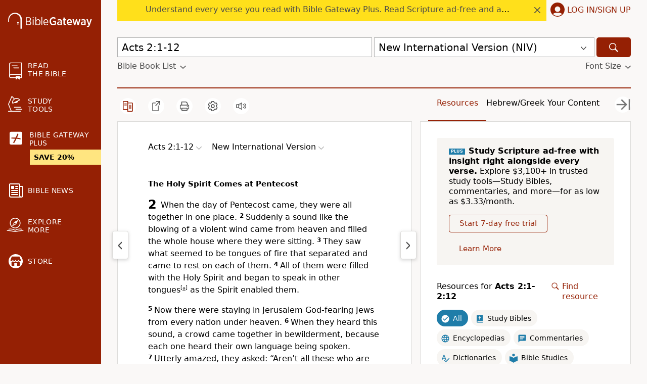

--- FILE ---
content_type: application/javascript
request_url: https://www.64786087.xyz/script/www.biblegateway.com.js
body_size: 159436
content:
// 
!function(){function a2u(t,e){const n=a2V();return(a2u=function(t,e){return n[t-=341]})(t,e)}function a2V(){const t=["window.as_location","__tcfapi not found within timeout","gwd-","Generic","rex","https://imasdk.googleapis.com","intervalId","getSizes","signal","isPropagationStoppedImmediate","DocumentFragment_getElementById","isInAdIframe","<noscript>","cmE7TUg3emZBb1EJeFRVaD9uPSFOSks5PHZgNXsjbVsz","SharedWorker","as_handler_set","then","visible|hidden","start|middle|end","[<position> ,]? [[[<-legacy-radial-gradient-shape>||<-legacy-radial-gradient-size>]|[<length>|<percentage>]{2}] ,]? <color-stop-list>","/media/vpaid-display/iframe.html","set-cookie-parser encountered an error while decoding a cookie with value '","<calc-value> ['*' <calc-value>|'/' <number>]*","BotDetector.detect can't be called before BotDetector.collect","left|right|none|inline-start|inline-end","<transition-behavior-value>#","[row|column]||dense","prompt","fonts.googleapis.com","defineOutOfPageSlot","none|in-flow|all","w2g","dvw","banner-ad","ancestorOrigins","none|<position>#","values","tagNameFilter","overlay|-moz-scrollbars-none|-moz-scrollbars-horizontal|-moz-scrollbars-vertical|-moz-hidden-unscrollable","removeItem","Plus sign","SktqJUlWels8RUgmPUZtaWN1TS46CVMteFBvWnM3CmtB","gpt-adshield","[Profile Handler]","getProperty","smilewanted.com","Token","avt","; HttpOnly","<'margin'>","gpt-nextmillenium","height","consumeUntilSemicolonIncluded","gpt_slot_found","targeting","<supports-condition>","scale3d( [<number>|<percentage>]#{3} )","<angle>|<percentage>","_asClickListeners",'<div class="CAN_ad">',"[<function-token> <any-value>? )]|[( <any-value>? )]","numeric-only|allow-keywords","<'width'>","forEachRight","allowRunInIframe","Hash","base[href]","static-cdn.spot.im","none|forwards|backwards|both","redirected","_as_prehooked_functions","mediaType","[<url>|url-prefix( <string> )|domain( <string> )|media-document( <string> )|regexp( <string> )]#","combo","[<box>|border|padding|content|text]#","cdn.nidan.d2c.ne.jp","unshift","players","normal|pre|nowrap|pre-wrap|pre-line|break-spaces|[<'white-space-collapse'>||<'text-wrap'>||<'white-space-trim'>]","https://07c225f3.online","admz","normal|<length>","auto|none|antialiased|subpixel-antialiased","b3V0cHV0","sort","<complex-selector-unit> [<combinator>? <complex-selector-unit>]*","getSetCookie","<length-percentage>|<flex>|min-content|max-content|auto","j7p.jp","insertBefore","cooktoria.com","scroll( [<axis>||<scroller>]? )","}-token","startColumn","tcloaded","<string> [<integer>|on|off]?","counters( <counter-name> , <string> , <counter-style>? )","[[<url> [<x> <y>]? ,]* [auto|default|none|context-menu|help|pointer|progress|wait|cell|crosshair|text|vertical-text|alias|copy|move|no-drop|not-allowed|e-resize|n-resize|ne-resize|nw-resize|s-resize|se-resize|sw-resize|w-resize|ew-resize|ns-resize|nesw-resize|nwse-resize|col-resize|row-resize|all-scroll|zoom-in|zoom-out|grab|grabbing|hand|-webkit-grab|-webkit-grabbing|-webkit-zoom-in|-webkit-zoom-out|-moz-grab|-moz-grabbing|-moz-zoom-in|-moz-zoom-out]]","flip-block||flip-inline||flip-start","TlhHdDU9fV1iSWtoKThUPnAtfGVXcw==","<time>#","terms","c2shb.pubgw.yahoo.com","/pcs/activeview?","fields","<line-width>||<line-style>||<color>","intrinsic|min-intrinsic|-webkit-fill-available|-webkit-fit-content|-webkit-min-content|-webkit-max-content|-moz-available|-moz-fit-content|-moz-min-content|-moz-max-content","clear|copy|source-over|source-in|source-out|source-atop|destination-over|destination-in|destination-out|destination-atop|xor","cdn.flashtalking.com","isAdblockUser","error","ADM (","headers","versions","auto|baseline|before-edge|text-before-edge|middle|central|after-edge|text-after-edge|ideographic|alphabetic|hanging|mathematical","adunit","teads","installedModules","sectionChange","<supports-decl>|<supports-selector-fn>","Unexpected syntax '","upright|rotate-left|rotate-right","appiersig.com","lookupNonWSType","normal|[<numeric-figure-values>||<numeric-spacing-values>||<numeric-fraction-values>||ordinal||slashed-zero]","hashchange","googletag cmd unshift failed : ","data:text/html,","htlb.casalemedia.com","high","list","Document_getElementById","getAttributeNames","[<'outline-width'>||<'outline-style'>||<'outline-color'>]","none|strict|content|[[size||inline-size]||layout||style||paint]","<color>","xg4ken.com","getType","privacymanager.io","CSSStyleDeclaration_cssText","gpt-adingo","<media-not>|<media-and>|<media-or>|<media-in-parens>","readSequence","getStorageUpdates","addEventListener","language","Ratio","decorator","clickiocdn.com",".setTargetingForGPTAsync","setHTMLUnsafe","deg","href","defer","<'border-style'>","Nm03a3dlM3Fhb2h1NWc0Yno4aQ==","HTMLAnchorElement_target","https://fastlane.rubiconproject.com/a/api/fastlane.json","/analytics?host=","\n  ","` should not contain a prelude","<'column-rule-width'>||<'column-rule-style'>||<'column-rule-color'>","pageview_id","pluginsLength","window.parent.parent.apstag.runtime.callCqWrapper","set ","cqw","parseContext","pubstack","state","<'column-width'>||<'column-count'>","MSG_ACK_VISIBLE","content|<'width'>","jg7y.quizlet.com","admanmedia.com","cqmax","auto|loose|normal|strict|anywhere","usedJSHeapSize","pop","clamp( <calc-sum>#{3} )","connatix.com","auto|normal|stretch|<baseline-position>|<overflow-position>? [<self-position>|left|right]","Unknown feature ","<length-percentage>&&hanging?&&each-line?","/ivt/detect","self",".source","gumgum.com","debug","HTMLSourceElement","window.top._df.t","endsWith","Invalid base64 digit: ","media-amazon.com","marphezis.com","[<length>|<percentage>|auto]{1,4}","Unexpected err while detecting cosmetic filter: ","immediate","[<mask-reference>||<position> [/ <bg-size>]?||<repeat-style>||[<box>|border|padding|content|text]||[<box>|border|padding|content]]#","min( <calc-sum># )","core-ads","<url>+","miter|round|bevel","not <style-in-parens>|<style-in-parens> [[and <style-in-parens>]*|[or <style-in-parens>]*]","em1wYw==","toString","adsrvr.org","padding|border","revert",", y: ","<'margin-top'>","adfit","onreadystatechange","scripts","Unknown at-rule","azUyM3RscHplcXZzMHlqaDgxb2d1YTZ3bmJyN2M5bWY0aQ==","ports","https://content-loader.com","visibility","char must be length 1","exp( <calc-sum> )","otSDKStub","<time>|<percentage>","clear","HTMLAnchorElement_href","tokenCount","cdn.optimizely.com","Module","__sa_","pathname","__fxdriver_unwrapped","message","admost.com","WebKitMediaKeys","FontFace","silent|[[x-soft|soft|medium|loud|x-loud]||<decibel>]","file","HTMLMetaElement_content","UWpeIE5DVXY1NGxlIlZNbV8zMEdM","normal|<length-percentage>",", width: ","scope","HTMLLinkElement_rel","pubmatic.com","window.parent._df.t","<custom-ident> : <integer>+ ;","https://pagead2.googlesyndication.com/pagead/js/adsbygoogle.js","class","ad-","raider.io","duration","layer(","HTMLVideoElement","RegExp_test","getOwnPropertyDescriptor","S1ppe140PG0iNSdjJQpYTHVyeXBxQThbZUl3LURSfGtiQg==","gecko/","secure","defaultView","https://orbidder.otto.de/bid","https://ad-delivery.net/px.gif?ch=2","no-cors","eventSampleRatio","shouldPageviewOnUrlChange","dsp-service.adtarget.biz","pseudo","naver","Generator is already executing.","triggerCount","https://securepubads.g.doubleclick.net/gampad/ads","recovery_adm_gpt_request","imasdk.googleapis.com","[<length-percentage>|left|center|right]#","gpt-adapex","as_apply","webkitSpeechGrammar","https://","substring","/recaptcha/api2/aframe","closest-side|closest-corner|farthest-side|farthest-corner|sides","[AdShield API] cmd execution error:","HTMLElement_dataset","Invalid mapping: ","msie","gpt-tdn","<'align-self'> <'justify-self'>?","'>'|'+'|'~'|['|' '|']","className","https://pagead2.googlesyndication.com/gampad/ads","cdn.confiant-integrations.net","Too many hex digits","NW52MWllZ3phMjY5anU4c29reTA0aDNwN3JsdGN4bWJx","<mf-plain>|<mf-boolean>|<mf-range>","none|<length-percentage>|min-content|max-content|fit-content|fit-content( <length-percentage> )|stretch|<-non-standard-size>","String or url() is expected","rotate( [<angle>|<zero>] )","leave","RunPerfTest","cap","bind","CSSPrimitiveValue","side_ad","crypto.getRandomValues() not supported. See https://github.com/uuidjs/uuid#getrandomvalues-not-supported","aXp4c29tcWgzcDhidmdhNDl3N2Z5MnRsdWM2ZTVuMDFy","r2b2.io","https://static.criteo.net/js/ld/publishertag.prebid.js","360yield.com","auto|none|visiblePainted|visibleFill|visibleStroke|visible|painted|fill|stroke|all|inherit",".getAdserverTargeting","ats.rlcdn.com","else","auto|<integer>","ads.linkedin.com","async","getName","gecko","uBlock Origin","adthrive.com"," is not a constructor or null","elapsed_time_ms","memoryLimitThreshold","normal|break-word|anywhere","xhr_defer","land","<'min-height'>","repeat( [<integer [1,∞]>] , [<line-names>? <fixed-size>]+ <line-names>? )","gpt-nextmillennium","gpt-andbeyond","protectFetchInputSync shouldn't be called with ReadableStream","<integer>|<length>","none|button|button-bevel|caps-lock-indicator|caret|checkbox|default-button|inner-spin-button|listbox|listitem|media-controls-background|media-controls-fullscreen-background|media-current-time-display|media-enter-fullscreen-button|media-exit-fullscreen-button|media-fullscreen-button|media-mute-button|media-overlay-play-button|media-play-button|media-seek-back-button|media-seek-forward-button|media-slider|media-sliderthumb|media-time-remaining-display|media-toggle-closed-captions-button|media-volume-slider|media-volume-slider-container|media-volume-sliderthumb|menulist|menulist-button|menulist-text|menulist-textfield|meter|progress-bar|progress-bar-value|push-button|radio|scrollbarbutton-down|scrollbarbutton-left|scrollbarbutton-right|scrollbarbutton-up|scrollbargripper-horizontal|scrollbargripper-vertical|scrollbarthumb-horizontal|scrollbarthumb-vertical|scrollbartrack-horizontal|scrollbartrack-vertical|searchfield|searchfield-cancel-button|searchfield-decoration|searchfield-results-button|searchfield-results-decoration|slider-horizontal|slider-vertical|sliderthumb-horizontal|sliderthumb-vertical|square-button|textarea|textfield|-apple-pay-button","luminance|alpha","findAll","timesofindia.indiatimes.com","Window_setInterval","https://img-load.com","   ","allowPrebid","/getconfig/sodar","none|[[<dashed-ident>||<try-tactic>]|<'position-area'>]#","EventTarget_addEventListener","?version=","exportSnapshot","N2d0a3JwYzQ1bndoNmk4amZ2OTNic3lsYXFlem11Mm8xMA==","setIsTcfNeeded","gigacalculator.com","element out of viewable window","doubleverify.com","nowrap|wrap|wrap-reverse","Tig5fCEvX1JEdjZRKSI4P0wjaFdscjs=","adshield_apply","pa-pbjs-frame","break-walk","isEncodedId","blur","ladsp.com","blocked_filters","[AdBlockDetector] page unloaded while checking request block. ","prependList","shift","Name is expected","[-token","as_session_id","normal||[size|inline-size]","toUpperCase","adsinteractive.com","eDUwdzRvZTdjanpxOGtyNmk5YWZ0MnAxbmd1bG0zaHlidg==","createContextualFragment","issue","anchor( <anchor-element>?&&<anchor-side> , <length-percentage>? )","<number>|<percentage>|none","windowSize","<head","<'rest-before'> <'rest-after'>?","microad.net","Element_setAttribute","domain switch: ignore","1.9.1","sn_ad_label_","Function name must be `url`","_phantom","compareByGeneratedPositionsDeflated","scanSpaces","CanvasCaptureMediaStream","bidder","Type","<?lit$","AccentColor|AccentColorText|ActiveText|ButtonBorder|ButtonFace|ButtonText|Canvas|CanvasText|Field|FieldText|GrayText|Highlight|HighlightText|LinkText|Mark|MarkText|SelectedItem|SelectedItemText|VisitedText","iionads.com","method","VHg8V3xYdmN1YkN6LWVrVS8gb2lNCSY6JUlnPjJoe3Nb","<'-ms-scroll-limit-x-min'> <'-ms-scroll-limit-y-min'> <'-ms-scroll-limit-x-max'> <'-ms-scroll-limit-y-max'>","<display-outside>?&&[flow|flow-root]?&&list-item","exclusionRules","/detect/script-block/script-blocked-checker","none|path( <string> )","auto|<color>{2}","_blank","offsetAndType","errArgs","<'margin-right'>","onmozfullscreenchange","brightness( <number-percentage> )","str",'Delim "',"w = window.parent;","/widgets.html","useragent","buzzfeed.com","\n--","czN6Ym85YWhnZjdsazV5MGN1bXJwcW53eDZpNGpldnQy","[<line-names>? [<track-size>|<track-repeat>]]+ <line-names>?","skewY( [<angle>|<zero>] )","northantstelegraph.co.uk","zemanta.com","<length-percentage>|closest-side|farthest-side","none","webgl","only","status","<'border-top-color'>{1,2}","ay.delivery","_names","<grid-line>","lab( [<percentage>|<number>|none] [<percentage>|<number>|none] [<percentage>|<number>|none] [/ [<alpha-value>|none]]? )","qrscanner.net","ghi","yieldlab.net","reserved2","semicolon-token","caption|icon|menu|message-box|small-caption|status-bar","descriptors","<'height'>","MediaQueryList","content-box|border-box|fill-box|stroke-box|view-box","keepalive","TkduRThhX3kuRmpZTz00dzNdcDc=","HTMLIFrameElement","reversed( <counter-name> )","getNode","[none|<dashed-ident>]#","isParentsDisplayNone","Block","/translator","_grecaptcha_ready","[<length-percentage>|auto]{1,2}|cover|contain","$cdc_asdjflasutopfhvcZLmcf","nthChildOf","<box>#","smsonline.cloud",'"><\/script>',"https://cmp.computerbild.de","<integer>&&<symbol>","MzZxejBtdjl0bmU3a3dyYTVpMXVqeDI4b3lmc3BjZ2xoNA==","fmget_targets","adUnits","valueOf","feature","<'border-top-width'>||<'border-top-style'>||<color>","fXFCPHpgUFpbWUg6MHNqdmFPcA==","normal|<baseline-position>|<content-distribution>|<overflow-position>? <content-position>","edgios","checkAtruleName","getTokenStart","http:","dpi","blockIVT","<'margin-left'>{1,2}","[AdShield API] Executing ","consumeUntilExclamationMarkOrSemicolon","throw new Error();","responseURL","layer( <layer-name> )",".start","<time>|none|x-weak|weak|medium|strong|x-strong","content-box|padding-box|border-box","aniview.com","; SameSite=Strict","findIndex","<alpha-value>","thread-","name","__gads=ID=","elem","getParameter","optable.co","visible","_as_injected_functions","hooked","gw.geoedge.be","bhg.com","video","programme-tv.net","svi","onmousedown","is_brave","preventDefault","_generateSourcesContent","options","https://t.visx.net/ul_cb/hb_post","<'margin-inline'>","aXZtc2xyNDhhY2Uzem9rZ3h0MTBiNnA=","set","<rectangular-color-space>|<polar-color-space>|<custom-color-space>","Hyphen minus","stylesheetUrlsToLoadBeforeHooking","[center|[[top|bottom|y-start|y-end]? <length-percentage>?]!]#",", scrollY: ",'meta[http-equiv="Content-Security-Policy"]',"<track-size>+","getBoundingClientRect","normal|small-caps|all-small-caps|petite-caps|all-petite-caps|unicase|titling-caps","anymind","thatgossip.com","out_of_page","horizontal-tb|vertical-rl|vertical-lr|sideways-rl|sideways-lr|<svg-writing-mode>","mgid.com","(function(){","getReader","[src*=","HTMLFormElement_action","apcnf","eventType","general-enclosed","stack","teads.tv","abs( <calc-sum> )","http://localhost","[<predefined-rgb-params>|<xyz-params>]","<wq-name>","[<url> [format( <string># )]?|local( <family-name> )]#","skip-node","googletag","auto|<length>|<percentage>","denied","<any-value>","gpt-ima-adshield","<number>|<percentage>","Failed to detect bot: botd timeout","Invalid protect url prefix: ","auto|bar|block|underscore","No element indexed by ","omid-","onetag-sys.com","none|<color>|<url> [none|<color>]?|context-fill|context-stroke","getSlotId","HTMLMediaElement_src","gstatic.com","AttributeSelector","writable","(-token","si.com","replaceAll","Identifier or asterisk is expected","'[' <custom-ident>* ']'","Active auto recovery: index ","Selector is expected","Match","Identifier is expected but function found","PerformanceResourceTiming_transferSize","Event","https://fb.html-load.com","mode","trim","browserEngineKind","shouldHookDomContentLoadedLateListeners","safari","option maxAge is invalid","toJSON","redirect","data-","rcap","pbxai.com","captureEvents","revert-layer","httponly","autobild.de","https://ad-delivery.net/px.gif?ch=1","cache_isbot","generatedLine","` node type definition","color-mix( <color-interpolation-method> , [<color>&&<percentage [0,100]>?]#{2} )","adingo","content-box|padding-box|border-box|fill-box|stroke-box|view-box","okNetworkStatusCodes","appconsent.io","HTMLIFrameElement_contentDocument","ownKeys","https://consent.cesoirtv.com","adhesion","HTMLAnchorElement_port","HyphenMinus is expected","even","<'padding-left'>","none|left|right|both|inline-start|inline-end","Destroying interstitial slots : ","startsWith","replaceScriptElementAsync","none|auto","splice","selenium","<color> <color-stop-length>?","cover|contain|entry|exit|entry-crossing|exit-crossing","<'align-items'> <'justify-items'>?","adblock_fingerprint","hash","<bg-clip>#","anyclip.com","eval(atob('","getDomId","<blend-mode>|plus-lighter","Failed to get key from: ","Notification","bliink.io","none|<filter-function-list>","https://securepubads.g.doubleclick.net/tag/js/gpt.js","sent","request_id","nn_","event","not <media-in-parens>","from","light-dark( <color> , <color> )","plainchicken.com","[shorter|longer|increasing|decreasing] hue","atmedia.hu","symbol","and","<url>","<'border-top-color'>","[none|<custom-ident>]#","dispatchEvent","compact","function a0Z(e,Z){const L=a0e();return a0Z=function(w,Q){w=w-0xf2;let v=L[w];return v;},a0Z(e,Z);}function a0e(){const eD=['onload','as_','526myoEGc','push','__sa_','__as_ready_resolve','__as_rej','addEventListener','LOADING','XMLHttpRequest','entries','getOwnPropertyDescriptor','_as_prehooked_functions','status','script_onerror','__fr','xhr_defer','href','isAdBlockerDetected','length','then','8fkpCwc','onerror','apply','readyState','_as_prehooked','set','__as_new_xhr_data','Window','catch','charCodeAt','location','document','onreadystatechange','__as_xhr_open_args','_as_injected_functions','DONE','open','toLowerCase','handleEvent','defineProperty','name','54270lMbrbp','__as_is_xhr_loading','prototype','decodeURIComponent','contentWindow','EventTarget','407388pPDlir','__as_xhr_onload','collect','get','call','JSON','setAttribute','Element','btoa','__as_is_ready_state_change_loading','GET','4281624sRJEmx','__origin','currentScript','1433495pfzHcj','__prehooked','1079200HKAVfx','window','error','687boqfKv','fetch','load','1578234UbzukV','function','remove','hostname','adshield'];a0e=function(){return eD;};return a0e();}(function(e,Z){const C=a0Z,L=e();while(!![]){try{const w=-parseInt(C(0x10a))/0x1*(-parseInt(C(0x114))/0x2)+-parseInt(C(0xf7))/0x3+-parseInt(C(0x127))/0x4*(parseInt(C(0x13c))/0x5)+parseInt(C(0x10d))/0x6+parseInt(C(0x105))/0x7+parseInt(C(0x107))/0x8+-parseInt(C(0x102))/0x9;if(w===Z)break;else L['push'](L['shift']());}catch(Q){L['push'](L['shift']());}}}(a0e,0x24a95),((()=>{'use strict';const m=a0Z;const Z={'HTMLIFrameElement_contentWindow':()=>Object[m(0x11d)](HTMLIFrameElement[m(0xf3)],m(0xf5)),'XMLHttpRequest_open':()=>Q(window,m(0x11b),m(0x137)),'Window_decodeURIComponent':()=>Q(window,m(0x12e),m(0xf4)),'Window_fetch':()=>Q(window,m(0x12e),m(0x10b)),'Element_setAttribute':()=>Q(window,m(0xfe),m(0xfd)),'EventTarget_addEventListener':()=>Q(window,m(0xf6),m(0x119))},L=m(0x116)+window[m(0xff)](window[m(0x131)][m(0x123)]),w={'get'(){const R=m;return this[R(0xf9)](),window[L];},'collectOne'(v){window[L]=window[L]||{},window[L][v]||(window[L][v]=Z[v]());},'collect'(){const V=m;window[L]=window[L]||{};for(const [v,l]of Object[V(0x11c)](Z))window[L][v]||(window[L][v]=l());}};function Q(v,l,X){const e0=m;var B,s,y;return e0(0x108)===l[e0(0x138)]()?v[X]:e0(0x132)===l?null===(B=v[e0(0x132)])||void 0x0===B?void 0x0:B[X]:e0(0xfc)===l?null===(s=v[e0(0xfc)])||void 0x0===s?void 0x0:s[X]:null===(y=v[l])||void 0x0===y||null===(y=y[e0(0xf3)])||void 0x0===y?void 0x0:y[X];}((()=>{const e2=m;var v,X,B;const y=W=>{const e1=a0Z;let b=0x0;for(let O=0x0,z=W[e1(0x125)];O<z;O++){b=(b<<0x5)-b+W[e1(0x130)](O),b|=0x0;}return b;};null===(v=document[e2(0x104)])||void 0x0===v||v[e2(0x10f)]();const g=function(W){const b=function(O){const e3=a0Z;return e3(0x113)+y(O[e3(0x131)][e3(0x110)]+e3(0x11e));}(W);return W[b]||(W[b]={}),W[b];}(window),j=function(W){const b=function(O){const e4=a0Z;return e4(0x113)+y(O[e4(0x131)][e4(0x110)]+e4(0x135));}(W);return W[b]||(W[b]={}),W[b];}(window),K=e2(0x113)+y(window[e2(0x131)][e2(0x110)]+e2(0x12b));(X=window)[e2(0x117)]||(X[e2(0x117)]=[]),(B=window)[e2(0x118)]||(B[e2(0x118)]=[]);let x=!0x1;window[e2(0x117)][e2(0x115)](()=>{x=!0x0;});const E=new Promise(W=>{setTimeout(()=>{x=!0x0,W();},0x1b5d);});function N(W){return function(){const e5=a0Z;for(var b=arguments[e5(0x125)],O=new Array(b),z=0x0;z<b;z++)O[z]=arguments[z];return x?W(...O):new Promise((k,S)=>{const e6=e5;W(...O)[e6(0x126)](k)[e6(0x12f)](function(){const e7=e6;for(var f=arguments[e7(0x125)],q=new Array(f),A=0x0;A<f;A++)q[A]=arguments[A];E[e7(0x126)](()=>S(...q)),window[e7(0x118)][e7(0x115)]({'type':e7(0x10b),'arguments':O,'errArgs':q,'reject':S,'resolve':k});});});};}const I=W=>{const e8=e2;var b,O,z;return e8(0x101)===(null===(b=W[e8(0x134)])||void 0x0===b?void 0x0:b[0x0])&&0x0===W[e8(0x11f)]&&((null===(O=W[e8(0x134)])||void 0x0===O?void 0x0:O[e8(0x125)])<0x3||!0x1!==(null===(z=W[e8(0x134)])||void 0x0===z?void 0x0:z[0x2]));},M=()=>{const e9=e2,W=Object[e9(0x11d)](XMLHttpRequest[e9(0xf3)],e9(0x133)),b=Object[e9(0x11d)](XMLHttpRequest[e9(0xf3)],e9(0x12a)),O=Object[e9(0x11d)](XMLHttpRequestEventTarget[e9(0xf3)],e9(0x128)),z=Object[e9(0x11d)](XMLHttpRequestEventTarget[e9(0xf3)],e9(0x112));W&&b&&O&&z&&(Object[e9(0x13a)](XMLHttpRequest[e9(0xf3)],e9(0x133),{'get':function(){const ee=e9,k=W[ee(0xfa)][ee(0xfb)](this);return(null==k?void 0x0:k[ee(0x103)])||k;},'set':function(k){const eZ=e9;if(x||!k||eZ(0x10e)!=typeof k)return W[eZ(0x12c)][eZ(0xfb)](this,k);const S=f=>{const eL=eZ;if(this[eL(0x12a)]===XMLHttpRequest[eL(0x136)]&&I(this))return this[eL(0x100)]=!0x0,E[eL(0x126)](()=>{const ew=eL;this[ew(0x100)]&&(this[ew(0x100)]=!0x1,k[ew(0xfb)](this,f));}),void window[eL(0x118)][eL(0x115)]({'type':eL(0x122),'callback':()=>(this[eL(0x100)]=!0x1,k[eL(0xfb)](this,f)),'xhr':this});k[eL(0xfb)](this,f);};S[eZ(0x103)]=k,W[eZ(0x12c)][eZ(0xfb)](this,S);}}),Object[e9(0x13a)](XMLHttpRequest[e9(0xf3)],e9(0x12a),{'get':function(){const eQ=e9;var k;return this[eQ(0x100)]?XMLHttpRequest[eQ(0x11a)]:null!==(k=this[eQ(0x12d)])&&void 0x0!==k&&k[eQ(0x12a)]?XMLHttpRequest[eQ(0x136)]:b[eQ(0xfa)][eQ(0xfb)](this);}}),Object[e9(0x13a)](XMLHttpRequestEventTarget[e9(0xf3)],e9(0x128),{'get':function(){const ev=e9,k=O[ev(0xfa)][ev(0xfb)](this);return(null==k?void 0x0:k[ev(0x103)])||k;},'set':function(k){const el=e9;if(x||!k||el(0x10e)!=typeof k)return O[el(0x12c)][el(0xfb)](this,k);const S=f=>{const er=el;if(I(this))return this[er(0xf2)]=!0x0,E[er(0x126)](()=>{const eX=er;this[eX(0xf2)]&&(this[eX(0xf2)]=!0x1,k[eX(0xfb)](this,f));}),void window[er(0x118)][er(0x115)]({'type':er(0x122),'callback':()=>(this[er(0xf2)]=!0x1,k[er(0xfb)](this,f)),'xhr':this});k[er(0xfb)](this,f);};S[el(0x103)]=k,O[el(0x12c)][el(0xfb)](this,S);}}),Object[e9(0x13a)](XMLHttpRequestEventTarget[e9(0xf3)],e9(0x112),{'get':function(){const eB=e9;return z[eB(0xfa)][eB(0xfb)](this);},'set':function(k){const es=e9;if(x||!k||es(0x10e)!=typeof k)return z[es(0x12c)][es(0xfb)](this,k);this[es(0xf8)]=k,this[es(0x119)](es(0x109),S=>{const ey=es;I(this)&&window[ey(0x118)][ey(0x115)]({'type':ey(0x122),'callback':()=>{},'xhr':this});}),z[es(0x12c)][es(0xfb)](this,k);}}));};function P(W){return function(){const eg=a0Z;for(var b=arguments[eg(0x125)],O=new Array(b),z=0x0;z<b;z++)O[z]=arguments[z];return this[eg(0x134)]=O,W[eg(0x129)](this,O);};}function Y(W,b,O){const et=e2,z=Object[et(0x11d)](W,b);if(z){const k={...z,'value':O};delete k[et(0xfa)],delete k[et(0x12c)],Object[et(0x13a)](W,b,k);}else W[b]=O;}function D(W,b,O){const ej=e2,z=W+'_'+b,k=w[ej(0xfa)]()[z];if(!k)return;const S=ej(0x108)===W[ej(0x138)]()?window:ej(0x132)===W?window[ej(0x132)]:ej(0xfc)===W?window[ej(0xfc)]:window[W][ej(0xf3)],f=function(){const eK=ej;for(var A=arguments[eK(0x125)],U=new Array(A),F=0x0;F<A;F++)U[F]=arguments[F];try{const J=j[z];return J?J[eK(0xfb)](this,k,...U):k[eK(0xfb)](this,...U);}catch(G){return k[eK(0xfb)](this,...U);}},q=O?O(f):f;Object[ej(0x13a)](q,ej(0x13b),{'value':b}),Object[ej(0x13a)](q,ej(0x106),{'value':!0x0}),Y(S,b,q),window[ej(0x117)][ej(0x115)](()=>{const ex=ej;window[ex(0x111)]&&!window[ex(0x111)][ex(0x124)]&&S[b]===q&&Y(S,b,k);}),g[z]=q;}window[K]||(w[e2(0xf9)](),D(e2(0x11b),e2(0x137),P),D(e2(0xfe),e2(0xfd)),D(e2(0x12e),e2(0x10b),N),(function(){const eN=e2,W=(z,k)=>new Promise((S,f)=>{const eE=a0Z,[q]=k;q[eE(0x121)]?f(k):(E[eE(0x126)](()=>f(k)),z[eE(0x119)](eE(0x10c),()=>S()),window[eE(0x118)][eE(0x115)]({'type':eE(0x120),'reject':()=>f(k),'errArgs':k,'tag':z}));}),b=Object[eN(0x11d)](HTMLElement[eN(0xf3)],eN(0x128));Object[eN(0x13a)](HTMLElement[eN(0xf3)],eN(0x128),{'get':function(){const eI=eN,z=b[eI(0xfa)][eI(0xfb)](this);return(null==z?void 0x0:z[eI(0x103)])||z;},'set':function(z){const eo=eN;var k=this;if(x||!(this instanceof HTMLScriptElement)||eo(0x10e)!=typeof z)return b[eo(0x12c)][eo(0xfb)](this,z);const S=function(){const ei=eo;for(var f=arguments[ei(0x125)],q=new Array(f),A=0x0;A<f;A++)q[A]=arguments[A];return W(k,q)[ei(0x12f)](U=>z[ei(0x129)](k,U));};S[eo(0x103)]=z,b[eo(0x12c)][eo(0xfb)](this,S);}});const O=EventTarget[eN(0xf3)][eN(0x119)];EventTarget[eN(0xf3)][eN(0x119)]=function(){const eM=eN;for(var z=this,k=arguments[eM(0x125)],S=new Array(k),f=0x0;f<k;f++)S[f]=arguments[f];const [q,A,...U]=S;if(x||!(this instanceof HTMLScriptElement)||eM(0x109)!==q||!(A instanceof Object))return O[eM(0xfb)](this,...S);const F=function(){const eP=eM;for(var J=arguments[eP(0x125)],G=new Array(J),H=0x0;H<J;H++)G[H]=arguments[H];return W(z,G)[eP(0x12f)](T=>{const eY=eP;eY(0x10e)==typeof A?A[eY(0x129)](z,T):A[eY(0x139)](...T);});};O[eM(0xfb)](this,q,F,...U);};}()),M(),window[K]=!0x0);})());})()));","tokenType","nearest|up|down|to-zero","saturate( <number-percentage> )","<family-name>#","Css","<'bottom'>","webcontentassessor.com","https://hb.minutemedia-prebid.com/hb-mm-multi","i|s","[<integer>&&<symbol>]#","recoverAds","function","lookupOffsetNonSC","acceptableAdsBait","clientHeight","auto|sRGB|linearRGB","delim-token","Parentheses","display","value","idSubstrings","mimeTypesConsistent","<'inset'>","clean","option priority is invalid","Unknown property","auto|balance|stable|pretty","<'animation-duration'>||<easing-function>||<'animation-delay'>||<single-animation-iteration-count>||<single-animation-direction>||<single-animation-fill-mode>||<single-animation-play-state>||[none|<keyframes-name>]||<single-animation-timeline>","XMLHttpRequest_responseURL","__proto__","ad.as.amanad.adtdp.com","<'padding-left'>{1,2}","MSG_ACK_INVISIBLE","px-cloud.net","alert","ZGdnbg==","<'inset-inline-start'>","keepOriginalAcceptableAds","!term","HTMLElement_innerText","PerformanceEntry","Comment","content-ad","setAttributeNS","xx-small|x-small|small|medium|large|x-large|xx-large|xxx-large","Window_fetchLater","https://consent.newcastleworld.com","as_inventory_id","[restore-rejections] handleQueued script_onerror","normal|reverse|inherit","/gpt/setup","getArg","viously.com","navigator.plugins.length is undefined","odd","dvb","prebid","khz","<keyframe-block>+","googleads.g.doubleclick.net","gcprivacy.com","[<angle>|<side-or-corner>]? , <color-stop-list>","push","adm","blur( <length> )","opt/","VHNwektcVnZMMzkpOlBSYTh4Oy51ZyhgdD93XTZDT2ZGMQ==","Yml4cXJod245emptNTRvMTJmZTBz","encode","googletagservices.com","positions","Mismatch","Element_querySelector","excludeHosts","At-rule `@","option domain is invalid","fuse","from-image|<angle>|[<angle>? flip]","space-all|normal|space-first|trim-start|trim-both|trim-all|auto","N3o+Z317L1cjYGNbWlQmc0k8Mi1oYUtYWW4Kbyl4U0ZB","eatDelim","auto|thin|none","generic","HTMLTableElement","_isTcfNeeded","Document_referrer","<'-ms-content-zoom-snap-type'>||<'-ms-content-zoom-snap-points'>","copyScriptElement","generated","https://s.teag.ad-shield.io/2/857374/analytics.js","--\x3e","reduce","nexx360.io","Element_querySelectorAll","src","as_domain","dppx","callPhantom","none|[[filled|open]||[dot|circle|double-circle|triangle|sesame]]|<string>","onClick","gpt-geniee","window.parent.document.domain;","smadex.com","img_","brave","directives","EventTarget_removeEventListener","osano.com","CDO","null","https://exchange.kueezrtb.com/prebid/multi/","substringToPos","intersectionRect","get","<script>","img_dggnaogcyx5g7dge2a9x2g7yda9d","[data-ad-client]","HTMLElement","WhiteSpace","1581727ChtIGM","pub.network","fundingchoicesmessages.google.com","<geometry-box>#","headless_chrome","as_logs","enjgioijew","Maximum iteration number exceeded (please fill an issue on https://github.com/csstree/csstree/issues)","requestIdleCallback","localhost|dable\\.io","[<length-percentage>|<number>|auto]{1,4}","none|[<svg-length>+]#","placeholder-slot","originalLine"," undefined","ads.blogherads.com","HTMLSourceElement_src","node","https://css-load.com","navigator.permissions.query is not a function","https://prebid.cootlogix.com/prebid/multi/","<media-in-parens> [and <media-in-parens>]+","e|pi|infinity|-infinity|NaN","unsafe|safe","none|<track-list>|<auto-track-list>|subgrid <line-name-list>?","abs","adsinteractive","translate( <length-percentage> , <length-percentage>? )","<single-transition>#","tpmn","<target-counter()>|<target-counters()>|<target-text()>","bGU0OTcxbTVpcnB1a3hqdjNzcTJvOHk2MGduYnp0aHdmYQ==","https://pbs.nextmillmedia.com/openrtb2/auction","sizes","doubleclick.net","normal|ultra-condensed|extra-condensed|condensed|semi-condensed|semi-expanded|expanded|extra-expanded|ultra-expanded","[jis78|jis83|jis90|jis04|simplified|traditional]","webGL","body","parseFromString","alpha|luminance|match-source","https://prg.smartadserver.com/prebid/v1","isElementDisplayNoneImportant","<-ms-filter-function>+","lines","width","hbopenbid.pubmatic.com","Element_getElementsByClassName","comma-token","startLine","clickio.com","this.href='https://paid.outbrain.com/network/redir","prepend","mailto:","stats.wp.com","cef","auto|none|scrollbar|-ms-autohiding-scrollbar","__hooked_preframe","<'max-width'>","is_acceptable_ads_blocked","Terminate - bot detected","MessageEvent","ADS_FRAME","infinityfree.com","color( <colorspace-params> [/ [<alpha-value>|none]]? )","HTMLSourceElement_srcset","adx.digitalmatter.services","Function_toString","[auto|<length-percentage>]{1,2}","return this","c204ZmtocndhOTR5MGV1cGoybnEx","cs.lkqd.net","connectad.io","when","userLanguage","Raw","[<declaration>? ';']* <declaration>?","auto|none|[[pan-x|pan-left|pan-right]||[pan-y|pan-up|pan-down]||pinch-zoom]|manipulation","requestNonPersonalizedAds","male|female|neutral",".gamezop.com","<box>|border|text","drop-shadow( <length>{2,3} <color>? )","toggle","__gpp not found within timeout","CefSharp","addType_","gpt_requested_time","df-srv.de","atan2( <calc-sum> , <calc-sum> )","; Priority=Medium","auto|normal|stretch|<baseline-position>|<overflow-position>? <self-position>","normal|sub|super","https://cmp.myhomebook.de","SharedStorageWorklet_addModule","listenerId","<'margin-inline-end'>","<'border-top-left-radius'>","uidapi.com","[[left|center|right]||[top|center|bottom]|[left|center|right|<length-percentage>] [top|center|bottom|<length-percentage>]?|[[left|right] <length-percentage>]&&[[top|bottom] <length-percentage>]]","phantomjs","https://tlx.3lift.com/header/auction","https://consent.northantstelegraph.co.uk","gpt-interworks","<angle>|[[left-side|far-left|left|center-left|center|center-right|right|far-right|right-side]||behind]|leftwards|rightwards","springserve.com","snigel-","as-extra","productSub","protectCss","medium","d3IyNzV5b2dzajRrdjAzaXpjbngxdWFxYjhwZmxtNnRo","eventName","yellowblue.io","none|[x|y|block|inline|both] [mandatory|proximity]?","M2Jwa2ltZnZ4ZTcxNm56b3lydzBxNTI=","Profile is null or undefined","none|<shadow-t>#","(\\s|>)","getClickUrl","Unexpected end of input","text/html","cmVzZXJ2ZWQy","https://qa.html-load.com","ME5tfXViQzlMNmt7Nygibng+cz1Lb11JQncveVNnZiVX",'iframe[name="',"Unexpected input","condition","<attachment>#","[<type-selector>? <subclass-selector>*]!","CSSStyleDeclaration_getPropertyValue","parseValue","originalColumn","none|ideograph-alpha|ideograph-numeric|ideograph-parenthesis|ideograph-space","as_window_id","firefox_etp_enabled","<grid-line> [/ <grid-line>]{0,3}","<string>","agkn.com","import('","navigator.appVersion is undefined","getId","mfadsrvr.com","createList","delay","rhombusads.com","lookupValue","translateY( <length-percentage> )","onWhiteSpace","<'inset-block'>","/prebid.js","<angle-percentage>","/report","for","reference","redir","resource","<'row-gap'> <'column-gap'>?","adtelligent.com","NFdCXTM+CW89bk12Y0thd19yVlI3emxxbSlGcGA6VGdPJw==","getConfig","documentElementKeys","normal|text|emoji|unicode","HTMLTableRowElement","mmctsvc.com","normal|reset|<number>|<percentage>","attributeFilter","SVGElement","Navigator","js-tag.zemanta.com","window","outerHeight","ADNXSMediation","lax","checkStructure","svmax","tcString","matchDeclaration","JlhEX1FPaE1ybHRwUjFjNHpHClk=","[<'offset-position'>? [<'offset-path'> [<'offset-distance'>||<'offset-rotate'>]?]?]! [/ <'offset-anchor'>]?","bTg5NjFxd3pnaHUyN3hlb2FwbjNrNWlsdnJmamM0c3l0MA==","KHIlOTZqVks3e2tQCWdEaE9jRnMnMTtNIkl1UVoveXFB","baseline|sub|super|<svg-length>","/negotiate/script-set-value","channel","geb","sync.search.spotxchange.com","ads-partners.coupang.com","Terminate - no active auto recovery","ad-score.com","<shape>|auto","jkl","<single-animation-iteration-count>#","blocking_ads","setPAAPIConfigForGPT","djlhcHlpazYyMzBqNW1sN244YnVxcmYxemdzY2V3eHQ0","azk2WUsodi8mSUNtR0IJNWJ6YT9IY1BfMVcgcVJvQS49Cg==","proper.io","<namespace-prefix>? [<string>|<url>]","History_replaceState","[object Reflect]","sussexexpress.co.uk","flashtalking.com","y.one.impact-ad.jp","<ns-prefix>? <ident-token>","removeAttribute","<div","parseSourceMapInput","charCode","HTMLMetaElement","autoRecovery","skin_wrapper","postMessage","top","[full-width|proportional-width]","cache","tagan.adlightning.com","firefox","<number>|left|center|right|leftwards|rightwards","<counter-style>|<string>|none","gpt-rubicon","none|zoom","https://mp.4dex.io/prebid","trimLeft","cp.edl.co.kr","[auto|alphabetic|hanging|ideographic]","flat|preserve-3d","<type-selector>|<subclass-selector>","false","whale","<declaration-value>","Rzc1MmVgTFh4J1ptfTk8CXs/Rg==","ittpx-asia.eskimi.com","url( <string> <url-modifier>* )|<url-token>","lngtdv.com","lvh","/cou/api_reco.php","allowInterstitial","54130bqeUuR","data-src","adingo.jp","/container.html","<number-zero-one>","Percent sign is expected","none|<image>|<mask-source>","declarators","hwb( [<hue>|none] [<percentage>|none] [<percentage>|none] [/ [<alpha-value>|none]]? )","scribd.com","[[<integer>|infinite]{2}]#|auto","httpEquiv","scrollBy","<easing-function>#","setSource","decodeId","s.amazon-adsystem.com","cqi","start|end|left|right|center|justify|match-parent","<length>{1,4}","left","functionBind","warn","<wq-name>|<ns-prefix>? '*'","blocked","HTMLAnchorElement_origin","window.external.toString is not a function","_serializeMappings","normal|small-caps","/gampad/ads","marker-mid","domain","pos","<line-width>{1,4}","opacity( [<number-percentage>] )","forceBraces","logs","consumeNumber","form","div {}","setInterval","<'container-name'> [/ <'container-type'>]?","<font-weight-absolute>|bolder|lighter","purpose","string-token","/dbm/ad","<custom-ident>|<string>","cdn-exchange.toastoven.net","Expected ","insertData","sendXHR","addAtrule_","block|inline|x|y","onload","structure","serif|sans-serif|cursive|fantasy|monospace","selectorText","` for ","supports(","is_blocking_acceptable_ads","target-text( [<string>|<url>] , [content|before|after|first-letter]? )","adjacket","setPrototypeOf","b2lscjg3dDZnMXFiejVlZjRodnB5Y3VqbXgzbndzMDJrOQ==","aWQ=","normal|spell-out||digits||[literal-punctuation|no-punctuation]","slimerjs","attributes","option path is invalid","https://consent.lep.co.uk",".umogames.com","fromCodePoint","Failed to decode protect-id: id is empty","css","HTML","<ray()>|<url>|<basic-shape>","trys","Failed to decode protect-url: url is empty","StyleSheet","scale( [<number>|<percentage>]#{1,2} )","ignore|stretch-to-fit","checkPropertyName","cyclic|numeric|alphabetic|symbolic|additive|[fixed <integer>?]|[extends <counter-style-name>]","start|end|center|baseline|stretch","languages","NmFreWhvcjgwbTM3c2xmdzF2eHA=","backgroundImage","none|<dashed-ident>#","load","repeating-radial-gradient( [<ending-shape>||<size>]? [at <position>]? , <color-stop-list> )","navigator.connection.rtt is undefined","includes","Counter","isUnregistered","hookWindowProperty Error: ",'function t(n,r){const c=e();return(t=function(t,e){return c[t-=125]})(n,r)}function e(){const t=["501488WDDNqd","currentScript","65XmFJPF","stack","3191470qiFaCf","63QVFWTR","3331tAHLvD","3cJTWsk","42360ynNtWd","2142mgVquH","remove","__hooked_preframe","18876319fSHirK","defineProperties","test","1121030sZJRuE","defineProperty","9215778iEEMcx"];return(e=function(){return t})()}(function(n,r){const c=t,s=e();for(;;)try{if(877771===-parseInt(c(125))/1+-parseInt(c(141))/2*(parseInt(c(126))/3)+-parseInt(c(137))/4*(-parseInt(c(139))/5)+parseInt(c(136))/6+parseInt(c(128))/7*(-parseInt(c(127))/8)+parseInt(c(142))/9*(-parseInt(c(134))/10)+parseInt(c(131))/11)break;s.push(s.shift())}catch(t){s.push(s.shift())}})(),(()=>{const e=t;document[e(138)][e(129)]();const n=Object[e(135)],r=Object.defineProperties,c=()=>{const t=e,n=(new Error)[t(140)];return!!new RegExp(atob("KChhYm9ydC1vbi1pZnJhbWUtcHJvcGVydHl8b3ZlcnJpZGUtcHJvcGVydHkpLShyZWFkfHdyaXRlKSl8cHJldmVudC1saXN0ZW5lcg=="))[t(133)](n)};Object[e(135)]=(...t)=>{if(!c())return n(...t)},Object[e(132)]=(...t)=>{if(!c())return r(...t)},window[e(130)]=!0})();',"yieldlove.com","appsflyer.com","__$webdriverAsyncExecutor","anchor-size( [<anchor-element>||<anchor-size>]? , <length-percentage>? )","WebGLRenderingContext.getParameter is not a function","fromSourceMap","contrast( [<number-percentage>] )","slot_element_id","https://prebid.trustedstack.com/rtb/trustedstack","agrvt.com","none|<image>","running|paused","bricks-co.com","<complex-real-selector>#","HTMLAnchorElement_host","xywh( <length-percentage>{2} <length-percentage [0,∞]>{2} [round <'border-radius'>]? )","collect","HTMLIFrameElement_contentWindow","selectorList","Nm52OGNqZ3picXMxazQ5d2x4NzUzYWU=","nextUntil","data-stndz-hidden","confirm","before doesn't belong to list",".workers.dev","Field `","<ident>","encodeUrl","mustIncludeStrings",'"],[class*="',"[auto|<integer>]{1,3}","urlRegex","ad.doorigo.co.kr","encodeId","display:inline-block; width:300px !important; height:250px !important; position: absolute; top: -10000px; left: -10000px; visibility: visible","MSG_ACK","https://hbopenbid.pubmatic.com/translator","setSourceContent","HTMLImageElement_srcset","` for `visit` option (should be: ","[<length-percentage>|top|center|bottom]#","peek","responseType","[historical-ligatures|no-historical-ligatures]","dXNqbDRmaHdicHIzaXl6NXhnODZtOWV2Y243b2swYTIxdA=="," requestBids.before hook: ","orientation","<ident>|<function-token> <any-value> )","level","-moz-repeating-linear-gradient( <-legacy-linear-gradient-arguments> )|-webkit-repeating-linear-gradient( <-legacy-linear-gradient-arguments> )|-o-repeating-linear-gradient( <-legacy-linear-gradient-arguments> )","tpc.googlesyndication.com","sign( <calc-sum> )",'div[aria-label="Ads"]',"lvw","__replaced","prependData","[<display-outside>||<display-inside>]|<display-listitem>|<display-internal>|<display-box>|<display-legacy>|<-non-standard-display>","loader","[[left|center|right|top|bottom|<length-percentage>]|[left|center|right|<length-percentage>] [top|center|bottom|<length-percentage>]|[center|[left|right] <length-percentage>?]&&[center|[top|bottom] <length-percentage>?]]","substr","HTMLScriptElement","GeneralEnclosed","HTMLVideoElement_src","adnami.io","XMLHttpRequest_responseType","recognizer","[normal|<content-distribution>|<overflow-position>? [<content-position>|left|right]]#","content_ad","Blocked prebid request for ","[[<family-name>|<generic-voice>] ,]* [<family-name>|<generic-voice>]|preserve","adroll.com","grayscale( <number-percentage> )","element( <custom-ident> , [first|start|last|first-except]? )|element( <id-selector> )","postrelease.com","display none","open-quote|close-quote|no-open-quote|no-close-quote","Load stylesheet results: ","w = window.parent.parent;",'" is expected',"yieldmo.com","capture","Function.prototype.bind is undefined","orbidder.otto.de","filter, pointer-events","FeatureFunction","log.pinterest.com","truvidplayer.com","webDriver","googlesyndication\\.com","nth","<position>#","bXRlcWgweXM2MnAxZnhqNTg5cm80YXVuemxpZzNjN3diaw==","Boolean","optimize-contrast|-moz-crisp-edges|-o-crisp-edges|-webkit-optimize-contrast","fullscreen","matcher","option expires is invalid","prototype","( <container-condition> )|( <size-feature> )|style( <style-query> )|<general-enclosed>","protocol","output","additionalAdsBait","path","auto|stable&&both-edges?","<single-animation-timeline>#","adv-space","contains","Jmo8UkRzW1c+YnVrTWBjPzEpCWw=","none|hidden|dotted|dashed|solid|double|groove|ridge|inset|outset","frameId","Element_classList","[normal|<baseline-position>|<content-distribution>|<overflow-position>? <content-position>]#","pbjsList","[auto|reverse]||<angle>","maxAge","DisallowEmpty","fill|contain|cover|none|scale-down","[center|[[left|right|x-start|x-end]? <length-percentage>?]!]#","ops","concat","; Priority=Low","normal|stretch|<baseline-position>|[<overflow-position>? <self-position>]","navigator.webdriver is undefined","Lexer matching doesn't applicable for custom properties","substrToCursor","innerWidth","closest-side|farthest-side|closest-corner|farthest-corner|<length>|<length-percentage>{2}","ins","properties","prevUntil","<visual-box>||<length [0,∞]>","walkContext","ABCDEFGHIJKLMNOPQRSTUVWXYZabcdefghijklmnopqrstuvwxyz0123456789+/",".constructor","html","[<url>|<gradient>|none] [<length-percentage>{4} <-webkit-mask-box-repeat>{2}]?","unsortedForEach","tokens","lvmax","HTMLAnchorElement_search","isFirefox","imprnt-cnt",".setPAAPIConfigForGPT","some","awesomium","reason","silent",".get","PerformanceResourceTiming","SECSSOBrowserChrome","[<geometry-box>|no-clip]#","add|subtract|intersect|exclude","<number [0,1]>","[<length>|<percentage>]{1,4}","permissions","isBalanceEdge","ActiveBorder|ActiveCaption|AppWorkspace|Background|ButtonFace|ButtonHighlight|ButtonShadow|ButtonText|CaptionText|GrayText|Highlight|HighlightText|InactiveBorder|InactiveCaption|InactiveCaptionText|InfoBackground|InfoText|Menu|MenuText|Scrollbar|ThreeDDarkShadow|ThreeDFace|ThreeDHighlight|ThreeDLightShadow|ThreeDShadow|Window|WindowFrame|WindowText","getContext","collapse|separate","<'margin-left'>","domAutomationController","addProperty_","<'margin-block-end'>","webkitTemporaryStorage","tpdads.com","originalUrl","3lift.com","MSG_SYN","https://c.amazon-adsystem.com/aax2/apstag.js","as_parent","exec","meta","HEAD","dvmax","as_version","googMsgType","ads-twitter.com","<transform-function>+","auto|avoid","isPropagationStopped","decodeUrl",'"googMsgType"',"configurable","<'text-decoration-line'>||<'text-decoration-style'>||<'text-decoration-color'>||<'text-decoration-thickness'>","disallowEmpty","ACK_VISIBLE","computeSourceURL","appendChild","/npm-monitoring","halifaxcourier.co.uk","inside|outside|top|left|right|bottom|start|end|self-start|self-end|<percentage>|center","<counter-style-name>","dXl5aw==",'":", ',"[object Intl]","none|proximity|mandatory","[stretch|repeat|round|space]{1,2}","bydata.com","auto|start|end|center|baseline|stretch","ndtvprofit.com","option sameSite is invalid","SyntaxReferenceError","[<linear-color-stop> [, <linear-color-hint>]?]# , <linear-color-stop>","styleSheets","data-ignore","[<layer-name>#|<layer-name>?]","<style-condition>|<style-feature>","https://aax.amazon-adsystem.com/e/dtb/bid","https://consent.yorkshirepost.co.uk","Destroying blocked slots : ","protect","<'grid-template'>|<'grid-template-rows'> / [auto-flow&&dense?] <'grid-auto-columns'>?|[auto-flow&&dense?] <'grid-auto-rows'>? / <'grid-template-columns'>","Hex or identifier is expected","auto|inter-character|inter-word|none","originalPositionFor","repeat( [<integer [1,∞]>|auto-fill] , <line-names>+ )","appier.net","match",'[id^="dfp-ad-"]',"__driver_evaluate","<mf-name>","none|<custom-ident>+","Mozilla/5.0 (Windows NT 10.0; Win64; x64) AppleWebKit/537.36 (KHTML, like Gecko) Chrome/134.0.0.0 Safari/537.36","<length>","merequartz.com","rng","<'-ms-scroll-snap-type'> <'-ms-scroll-snap-points-x'>","Unknown type",".set","dvmin","row|row-reverse|column|column-reverse","<bg-image>||<bg-position> [/ <bg-size>]?||<repeat-style>||<attachment>||<box>||<box>","svmin","cpmstar.com","https://fb.content-loader.com","sharethrough.com","hasOwnProperty","var(","ellipse( [<shape-radius>{2}]? [at <position>]? )","the-ozone-project.com","[none|<keyframes-name>]#","a-mx.com","/pagead/drt/ui","normal|<number>|<length>|<percentage>","; Max-Age=","auto|<length>|<percentage>|min-content|max-content|fit-content|fit-content( <length-percentage> )|stretch|<-non-standard-size>","HTMLLinkElement_href","visit","ad\\.doubleclick\\.net|static\\.dable\\.io","ot-","ayads.co","isEmpty","direction","symplr","auto|<anchor-name>","rel","close","String_replace","equals","strict","ivt","player","calledSelenium","race","none|always|column|page|spread","biggeekdad.com","publisherId","appendScriptElementAsync","1rx.io","https://report.ad-shield.cc/","HTMLTableSectionElement","SharedStorageWorklet","isEncodedUrl","slotRequested","ssmas","SYN","auto|<custom-ident>","bidswitch.net","gpt-adpushup","start prebid request bidsBackHandler for ","<'top'>","( [<mf-plain>|<mf-boolean>|<mf-range>] )","as-event-handler-added","( <style-condition> )|( <style-feature> )|<general-enclosed>","<single-animation>#","none|<single-transition-property>#","Multiplier","idFilter","amazon-adsystem.com","idx","<number [1,∞]>","auto|<time>","json","MSG_SYN_URG","extra","Failed to load profile: ","postmedia.solutions.cdn.optable.co","randomUUID","IVT detection failed","cache_is_blocking_acceptable_ads","visible|auto|hidden","snigel","bzVoa203OHVwMnl4d3Z6c2owYXQxYmdscjZlaTQzbmNx","property","wpsstaticieplsg.b-cdn.net","-webkit-gradient( <-webkit-gradient-type> , <-webkit-gradient-point> [, <-webkit-gradient-point>|, <-webkit-gradient-radius> , <-webkit-gradient-point>] [, <-webkit-gradient-radius>]? [, <-webkit-gradient-color-stop>]* )","browserLanguage"," | ","declarationList","collapse|discard|preserve|preserve-breaks|preserve-spaces|break-spaces","<'pause-before'> <'pause-after'>?","closed","configIndex","text_ad","contentWindow","DocumentFragment_querySelector","charCodeAt",'[class^="div-gpt-ad"]',"svh","Declaration","<compositing-operator>#","selector","cmVzZXJ2ZWQxSW5wdXQ=","unrulymedia.com","at-keyword-token","[<age>? <gender> <integer>?]","cssWideKeywords","adcontainer","asin( <calc-sum> )","quantumdex.io","normal|compact","<font-stretch-absolute>{1,2}","\\$&","as-tester-handler-added","nonzero|evenodd","Enum","cefsharp","dogdrip.net",'SourceMapGenerator.prototype.applySourceMap requires either an explicit source file, or the source map\'s "file" property. Both were omitted.',"HTMLAnchorElement_hash","Too many question marks","adClosed","1nlsdkf","transferSize","applySourceMap","_ads","refinery89.com","https://www.google.com","onerror","is_admiral_adwall_rendered","inside|outside","rotateY( [<angle>|<zero>] )","atrules","_WEBDRIVER_ELEM_CACHE","var( <custom-property-name> , <declaration-value>? )","cross-fade( <cf-mixing-image> , <cf-final-image>? )","ric","getCategoryExclusions","getSlots","instance","toSetString","adshield-loaded","invalid url (anchor href set): ","[AdShield API] All cmds executed, ready for new cmds","-apple-system|BlinkMacSystemFont","loading","omnitagjs.com","cootlogix.com","mod( <calc-sum> , <calc-sum> )","syntax","<feature-type> '{' <feature-value-declaration-list> '}'","searchParams","UNKNOWN","fetch","NWY7VnQicURMQjkxJ20KfT9SNlMoWiNBYEpyMEhRbEtQKQ==","rtt","invalid protect-id prefix: "," is blocked","aTtVaidbPHciRFQwbFpMZ1M4ZiNoeHNNVn10eTpFLSlg","creativecdn.com","getElementsByClassName","[proportional-nums|tabular-nums]","ats-","nicovideo.jp","cust_params","dotomi.com","Dimension","sendBeacon","rad","aXRoYw==","features",'"inventories"',"tail","<shape-box>|fill-box|stroke-box|view-box","//# sourceURL=mediation.js","none|<url>","bounceexchange.com",'[data-id^="div-gpt-ad"]',"_map","shouldUseOrigin","Url","ZW93NXJmbHVxOHg0emdqNzBwMTNjaTZtaDJzOXRua2Fidg==","<simple-selector>#","vendor","[auto|<length-percentage>]{1,4}","replace|add|accumulate","<box>|margin-box","getElementById","none|<custom-ident>","_Selenium_IDE_Recorder","getPropertyValue","CDC","CSSStyleDeclaration","cancelIdleCallback","insertRule","ep2.adtrafficquality.google","` structure definition","__webdriver_script_fn","port","[<family-name>|<generic-family>]#","sp_message_","b3U3ZXJjdnc5bDAxeWdobmZpcDY4NWJ6eHF0YWszc2ptNA==","snapInterval( <percentage> , <percentage> )|snapList( <percentage># )","rch","-moz-radial-gradient( <-legacy-radial-gradient-arguments> )|-webkit-radial-gradient( <-legacy-radial-gradient-arguments> )|-o-radial-gradient( <-legacy-radial-gradient-arguments> )","<'flex-grow'>","yandex.ru","AtruleDescriptor","this.postMessage(...arguments)","innerHeight","scrollTo","Exception occurred in proxy property set ","iu_parts","event_sample_ratio","oklch( [<percentage>|<number>|none] [<percentage>|<number>|none] [<hue>|none] [/ [<alpha-value>|none]]? )","[first|last]? baseline","params","samesite","prod","; SameSite=None","esp.rtbhouse.com","classList","prev","normal|none|[<content-replacement>|<content-list>] [/ [<string>|<counter>]+]?","<'-ms-scroll-snap-type'> <'-ms-scroll-snap-points-y'>","do69ll745l27z.cloudfront.net","sourceRoot","bad-url-token",'"><\/script></head><body></body></html>',"cssText","<complex-selector-list>","sunderlandecho.com","mozInnerScreenX","sports-illustrated","PerformanceResourceTiming_encodedBodySize","writeln","DONE","cultureg","log","permutive.com","!(function(){","<hex-color>|<absolute-color-function>|<named-color>|transparent","adv-","<unknown>","[<container-name>]? <container-condition>","right","<composite-style>#","em5iZw==","document.documentElement is undefined","ex.ingage.tech","stopPropagation","srcdoc","[<angular-color-stop> [, <angular-color-hint>]?]# , <angular-color-stop>","UnicodeRange","XXX","recovery_loaded_time","Reflect","<'border-width'>","HTMLMetaElement_httpEquiv","CSSStyleSheet_replaceSync","target-counter( [<string>|<url>] , <custom-ident> , <counter-style>? )","enabled","<fixed-breadth>|minmax( <fixed-breadth> , <track-breadth> )|minmax( <inflexible-breadth> , <fixed-breadth> )","insertAdjacentElement","<'top'>{1,4}","leftComparison","List<","isChannelConnected","matrix( <number>#{6} )","( <supports-condition> )|<supports-feature>|<general-enclosed>","Attribute selector (=, ~=, ^=, $=, *=, |=) is expected","display none excluding pro","https://bidder.criteo.com/cdb","minutemedia","sepia( <number-percentage> )","/filter-fingerprint","window.top.document.domain;","mimeTypes","inline|block|horizontal|vertical","<bg-image>#","center|start|end|self-start|self-end|flex-start|flex-end","about:blank","sddan.com","https://consent.manchesterworld.uk","<'border-width'>||<'border-style'>||<color>","isVisibleDocument","AnPlusB","DocumentFragment","SelectorList","baseUrl","api.assertcom.de","topics.authorizedvault.com","eDhiM2xuMWs5bWNlaXM0dTB3aGpveXJ6djVxZ3RhcGYyNw==","length","HTMLIFrameElement_name","/sodar/sodar2","ad_unit_path","podname.com","mask","poster","admaru.net","adthrive","urlParse","'. Set options.decodeValues to false to disable this feature.","string|color|url|integer|number|length|angle|time|frequency|cap|ch|em|ex|ic|lh|rlh|rem|vb|vi|vw|vh|vmin|vmax|mm|Q|cm|in|pt|pc|px|deg|grad|rad|turn|ms|s|Hz|kHz|%","` is missed","Unexpected combinator","__as_xhr_onload","139341","style","<mf-name> ['<'|'>']? '='? <mf-value>|<mf-value> ['<'|'>']? '='? <mf-name>|<mf-value> '<' '='? <mf-name> '<' '='? <mf-value>|<mf-value> '>' '='? <mf-name> '>' '='? <mf-value>","auto|bullets|numbers|words|spell-out|<counter-style-name>","attr( <attr-name> <type-or-unit>? [, <attr-fallback>]? )","no-limit|<integer>","larger|smaller","none|<offset-path>||<coord-box>","thenStack","adjust.com","Scope","_self","stpd.cloud","normal|<content-distribution>|<overflow-position>? [<content-position>|left|right]","<color>&&<color-stop-angle>?","EventTarget","91d63f52","ybar","auto|wrap|nowrap","getComputedStyle","none|[underline||overline||line-through||blink]|spelling-error|grammar-error","'progid:' [<ident-token> '.']* [<ident-token>|<function-token> <any-value>? )]","<image>|none","getEvents",'" is not in the set.',"adnxs.net","interval","serverbid.com","AtKeyword","YmphM3prZnZxbHRndTVzdzY3OG4=","dpcm","opr","cWJ1dw==","blob:","middle","MessageEvent_data","XMLHttpRequest_send","flow|flow-root|table|flex|grid|ruby","defaultPrevented","slotElementId","noopener","normal|<percentage>","navigator.plugins is undefined","bnh6bg==","match.rundsp.com","innovid.com","clearTimeout","ccgateway.net","HTMLAnchorElement_hostname","generatedColumn","lr-tb|rl-tb|tb-rl|lr|rl|tb","invalid protect-id key: ","main_richload","outerWidth","internet_explorer","table-row-group|table-header-group|table-footer-group|table-row|table-cell|table-column-group|table-column|table-caption|ruby-base|ruby-text|ruby-base-container|ruby-text-container","UUNBQlYiXSMwamImV282dDpVdWlIZzFyUEQ0JSlSbE5rLQ==","throw","[data-ad-slot]","separate|collapse|auto","IFrame","<single-animation-play-state>#","_sourcesContents","<empty string>","-moz-ButtonDefault|-moz-ButtonHoverFace|-moz-ButtonHoverText|-moz-CellHighlight|-moz-CellHighlightText|-moz-Combobox|-moz-ComboboxText|-moz-Dialog|-moz-DialogText|-moz-dragtargetzone|-moz-EvenTreeRow|-moz-Field|-moz-FieldText|-moz-html-CellHighlight|-moz-html-CellHighlightText|-moz-mac-accentdarkestshadow|-moz-mac-accentdarkshadow|-moz-mac-accentface|-moz-mac-accentlightesthighlight|-moz-mac-accentlightshadow|-moz-mac-accentregularhighlight|-moz-mac-accentregularshadow|-moz-mac-chrome-active|-moz-mac-chrome-inactive|-moz-mac-focusring|-moz-mac-menuselect|-moz-mac-menushadow|-moz-mac-menutextselect|-moz-MenuHover|-moz-MenuHoverText|-moz-MenuBarText|-moz-MenuBarHoverText|-moz-nativehyperlinktext|-moz-OddTreeRow|-moz-win-communicationstext|-moz-win-mediatext|-moz-activehyperlinktext|-moz-default-background-color|-moz-default-color|-moz-hyperlinktext|-moz-visitedhyperlinktext|-webkit-activelink|-webkit-focus-ring-color|-webkit-link|-webkit-text","auto|text|none|contain|all","__esModule","auto|none","auto|from-font|<length>|<percentage>","[<'scroll-timeline-name'>||<'scroll-timeline-axis'>]#","read-only|read-write|read-write-plaintext-only","<'inline-size'>","getItem","frames","<outline-radius>{1,4} [/ <outline-radius>{1,4}]?","append","<url>|none","eVw2WmcxcW1ea3pjJ3woWWlvUiI+Rgo=","Must be between 0 and 63: ","HTMLFormElement","<length-percentage>|min-content|max-content|auto","errorTrace signal unexpected behaviour","Y3E5ODM0a2h3czJ0cmFnajdmbG55bXU=","__fpjs_d_m","admiral","defineSlot","adsbygoogle","Node_textContent","gpt_slot_rendered_time","Equal sign is expected","<image>|<color>","none|<length>","windowExternal","useractioncomplete","[AdBlockDetector] Request adblock detected. ","url(","pagead/js/dv3.js","microad.jp","banner_ad","CDO-token","ar-v1","as_json_modifier","firstCharOffset",'<html><head><script src="',"shouldRecover","none|manual|auto","recovery","referrer","deep","none|<angle>|[x|y|z|<number>{3}]&&<angle>","nextState","include","\x3c!--","intersectionRatio","addIframeVisibilityCheckHandler","https://t.html-load.com","Terminate - not allowed running in iframe","butt|round|square","<declaration-value>?","<-ms-filter-function-progid>|<-ms-filter-function-legacy>","pw-","advertisement","auto|all|none","static|relative|absolute|sticky|fixed|-webkit-sticky","source","TypeSelector","trvdp.com","yorkshirepost.co.uk","minmax( [<length-percentage>|min-content|max-content|auto] , [<length-percentage>|<flex>|min-content|max-content|auto] )","dmtkcw==","toArray","ZndiaA==","<'block-size'>","_prototype","cnlwYQ==","data-owner","auto||<ratio>","slice","protectHtml","a3luYg==","dWwyb3cwMWo5enE1OG1mazRjdjM3YWJzeWlndGVoNnhu","tel:","start|center|end|baseline|stretch","default","Unsupported version: ","data-freestar-ad","https://static.dable.io/dist/plugin.min.js","label","<position>","as_location","rect( [<length-percentage>|auto]{4} [round <'border-radius'>]? )","matchMedia","[normal|<length-percentage>|<timeline-range-name> <length-percentage>?]#","lvmin","about:","resize","presage.io","MG96dXBrcng2cWp3bnlnbDM0bTdpOXRoMWY4djJiZWM1","initLogUploadHandler","Unknown context `","WwllJjVCXlc+MCMKcmJxSTd9LUF8Yw==","cmVzZXJ2ZWQxT3V0cHV0","handlers","xhr","map","cdn.iubenda.com","getWriter","border-box|content-box|margin-box|padding-box","Element_insertAdjacentHTML","[object Date]","set-cookie","Element_tagName","getAtrule","function-token","<string>|<custom-ident>+","plugins","getUserIds","lastIndexOf","ident-token","_sorted","infinite|<number>","})()","apply","\n  syntax: ","(E2) Invalid protect url: ","pipeThrough","0|1","func","forEachToken","gpt_limited","XMLHttpRequest_open","start|end|center|justify|distribute","normal|italic|oblique <angle>{0,2}","is_limited_ads","analytics","pointer-events","send","every","ensureInit","ad.360yield-basic.com","bmxvYw==","HTMLMediaElement","Comma","reject","return","pmdstatic.net","publift","start|end|center|stretch","visible|hidden|collapse","[<string>|<url>] [layer|layer( <layer-name> )]? [supports( [<supports-condition>|<declaration>] )]? <media-query-list>?","Document_querySelector","ad-unit","anymind360.com","dXk4b2EyczZnNGozMDF0OWJpcDdyYw==","type","2mdn.net","<font-stretch-absolute>","DOMParser_parseFromString","script","normal|[light|dark|<custom-ident>]+&&only?","MessageEvent_source","context","process","skipWs","scorecardresearch.com","block","/\\r\\n/g","<relative-selector>#","Wrong value `","<color>+|none","port1","cookielaw.org","MediaSettingsRange","partitioned","/pagead/gen_204?","Element_id","reportToSentry","nextNonWsCode","repeat( [auto-fill|auto-fit] , [<line-names>? <fixed-size>]+ <line-names>? )","$cdc_asdjflasutopfhvcZLmcfl_","SyntaxMatchError","rem","matchRef","setProperty","ZWhvcg==","getOutOfPage","addtl_consent","northernirelandworld.com","ACK","Text","onmessage","webdriver","indiatimes.com","Timed out waiting for consent readiness","stringify","omid_message_method","kayzen.io","flux.jp","uBO:","Element_outerHTML","lexer","rubiconproject.com","s2s.t13.io","[restore-rejections] restoreDeferredRejections__adblock","rem( <calc-sum> , <calc-sum> )","<'margin-inline-start'>","ad01","_ad","[Bot] bot UA detected, ua=","<track-breadth>|minmax( <inflexible-breadth> , <track-breadth> )|fit-content( <length-percentage> )","isInRootIframe","getTime","gpt-highfivve","[contextual|no-contextual]","hsl|hwb|lch|oklch","#as_domain","setAttribute","isMainFrame","<compound-selector>#","static.criteo.net","integrity","<body","domains","pubkey","-src","Percentage","a3JCSnREKFFsdl4+I1toe1gxOW8mU0VBTS9uIk89IDA1UA==","<dashed-ident>","ids","content-box|border-box","responseText","hostname","svw","http","[<length-percentage>|left|center|right|top|bottom]|[[<length-percentage>|left|center|right]&&[<length-percentage>|top|center|bottom]] <length>?","Invalid protect url: ","safe","reserved1Input","childNodes","adsappier.com","adma","fs-","snigelweb.com","dataset","logs-partners.coupang.com","IntersectionObserverEntry","kueezrtb.com","v7.5.76","<integer>","Window_name","getAtrulePrelude","compareByGeneratedPositionsInflated","linear|radial","document","Unknown node type: ","[[left|center|right|span-left|span-right|x-start|x-end|span-x-start|span-x-end|x-self-start|x-self-end|span-x-self-start|span-x-self-end|span-all]||[top|center|bottom|span-top|span-bottom|y-start|y-end|span-y-start|span-y-end|y-self-start|y-self-end|span-y-self-start|span-y-self-end|span-all]|[block-start|center|block-end|span-block-start|span-block-end|span-all]||[inline-start|center|inline-end|span-inline-start|span-inline-end|span-all]|[self-block-start|self-block-end|span-self-block-start|span-self-block-end|span-all]||[self-inline-start|self-inline-end|span-self-inline-start|span-self-inline-end|span-all]|[start|center|end|span-start|span-end|span-all]{1,2}|[self-start|center|self-end|span-self-start|span-self-end|span-all]{1,2}]","Document","detect","nightmarejs","eventStatus","initInventoryFrame","rule","auto|none|<dashed-ident>|<scroll()>|<view()>","; Priority=High","protectUrlContext","go.affec.tv","<'min-inline-size'>","$chrome_asyncScriptInfo","adsdk.microsoft.com","random","normal|[<string> <number>]#","none|auto|<percentage>","__fxdriver_evaluate","<'top'>{1,2}",'target="_top"',"fetchLater","Element_removeAttribute","adWrapper","d15kdpgjg3unno.cloudfront.net","7010372eHLnXS","compareByOriginalPositions","htlbid.com","geniee-prebid","tokenize","auto|<length-percentage>","JSON","ad.smaato.net","as-revalidator","findValueFragments","Window","permission","stickyadstv.com","ease|ease-in|ease-out|ease-in-out|cubic-bezier( <number [0,1]> , <number> , <number [0,1]> , <number> )","link","im-apps.net","redirect.frontend.weborama.fr","isGecko","Node_appendChild","timestamp","checkAtrulePrelude","as_inventory_frame_listener_adder","isVisibleElement","    ","scheme","signalStatus","ag.dns-finder.com","replaceChild","browsiprod.com","Document_createElement","rgba( <percentage>{3} [/ <alpha-value>]? )|rgba( <number>{3} [/ <alpha-value>]? )|rgba( <percentage>#{3} , <alpha-value>? )|rgba( <number>#{3} , <alpha-value>? )","normalize","hasFocus","<number-percentage>{1,4}&&fill?","consume","marker-start","original.line and original.column are not numbers -- you probably meant to omit the original mapping entirely and only map the generated position. If so, pass null for the original mapping instead of an object with empty or null values.","supports","<grid-line> [/ <grid-line>]?","normal|[fill||stroke||markers]","createDescriptor","<percentage>?&&<image>","space-between|space-around|space-evenly|stretch","groups","handleEvent","MediaQuery","start|center|space-between|space-around","<mask-layer>#","__lastWatirPrompt","adwallpaper","none|<string>+","ad-placeholder","pb_","Bad syntax","c3ZtbQ==","html:not(:has(> head > style:only-child:contains(width:399px;height:411px)))","Identifier is expected","cbidsp","Mozilla/5.0 (Macintosh; Intel Mac OS X 10_15_7) AppleWebKit/537.36 (KHTML, like Gecko) Chrome/139.0.0.0 Safari/537.36","Element_ariaLabel","true|false","requestBids","casalemedia.com","normal|[<east-asian-variant-values>||<east-asian-width-values>||ruby]","Layer","urlGenerate","false|true","<family-name>","Blocked interstial slot define:","adkernel.com","https://ads.yieldmo.com/exchange/prebid","function ","dable","scaleZ( [<number>|<percentage>] )","consumeUntilBalanceEnd","` has no known descriptors","none|blink","auto|smooth","[<integer [0,∞]> <absolute-color-base>]#","first-id.fr","auto|isolate","getBidResponses","Unknown node type `","initMain","description","getAttributeKeys","arkadium-aps-tagan.adlightning.com","a2AoNTl3aikie2c+c1xvNlRpQXgKTFA/cWFwdDBdLUl5ZQ==","HTMLVideoElement_poster","<relative-real-selector-list>","[[auto|<length-percentage>]{1,2}]#","command","normal|<string>","data","A5|A4|A3|B5|B4|JIS-B5|JIS-B4|letter|legal|ledger","Terminate - not active","ad-stir.com","limit","<media-query>#","-webkit-calc(","findDeclarationValueFragments","rgb( <percentage>{3} [/ <alpha-value>]? )|rgb( <number>{3} [/ <alpha-value>]? )|rgb( <percentage>#{3} , <alpha-value>? )|rgb( <number>#{3} , <alpha-value>? )","performance","scanWord","auto|normal|active|inactive|disabled","adblock_circumvent_score","CAN_content","<'text-emphasis-style'>||<'text-emphasis-color'>","chained|none","auto|<custom-ident>|[<integer>&&<custom-ident>?]|[span&&[<integer>||<custom-ident>]]","succeedscene.com","consentframework.com","<page-margin-box-type> '{' <declaration-list> '}'","Terminate - non-adblock","transparent|aliceblue|antiquewhite|aqua|aquamarine|azure|beige|bisque|black|blanchedalmond|blue|blueviolet|brown|burlywood|cadetblue|chartreuse|chocolate|coral|cornflowerblue|cornsilk|crimson|cyan|darkblue|darkcyan|darkgoldenrod|darkgray|darkgreen|darkgrey|darkkhaki|darkmagenta|darkolivegreen|darkorange|darkorchid|darkred|darksalmon|darkseagreen|darkslateblue|darkslategray|darkslategrey|darkturquoise|darkviolet|deeppink|deepskyblue|dimgray|dimgrey|dodgerblue|firebrick|floralwhite|forestgreen|fuchsia|gainsboro|ghostwhite|gold|goldenrod|gray|green|greenyellow|grey|honeydew|hotpink|indianred|indigo|ivory|khaki|lavender|lavenderblush|lawngreen|lemonchiffon|lightblue|lightcoral|lightcyan|lightgoldenrodyellow|lightgray|lightgreen|lightgrey|lightpink|lightsalmon|lightseagreen|lightskyblue|lightslategray|lightslategrey|lightsteelblue|lightyellow|lime|limegreen|linen|magenta|maroon|mediumaquamarine|mediumblue|mediumorchid|mediumpurple|mediumseagreen|mediumslateblue|mediumspringgreen|mediumturquoise|mediumvioletred|midnightblue|mintcream|mistyrose|moccasin|navajowhite|navy|oldlace|olive|olivedrab|orange|orangered|orchid|palegoldenrod|palegreen|paleturquoise|palevioletred|papayawhip|peachpuff|peru|pink|plum|powderblue|purple|rebeccapurple|red|rosybrown|royalblue|saddlebrown|salmon|sandybrown|seagreen|seashell|sienna|silver|skyblue|slateblue|slategray|slategrey|snow|springgreen|steelblue|tan|teal|thistle|tomato|turquoise|violet|wheat|white|whitesmoke|yellow|yellowgreen","script-src-elem","JSON_stringify","end","comma","bml1ZTh0bXlhY2ozbDkxcTY1Znhid3pydjdwbzJnazQw","decode","Identifier","setRequestHeader","HTMLFormElement_target","<'inset-block-end'>",'meta[name="as-tester-handler-added"]',"resolve","skipSC","/f.min.js","click","History","WEVRNSU8Sl9oIy4wZj92ZUs6ewlDdXRqYEJQOE5HVWIp","-moz-repeating-radial-gradient( <-legacy-radial-gradient-arguments> )|-webkit-repeating-radial-gradient( <-legacy-radial-gradient-arguments> )|-o-repeating-radial-gradient( <-legacy-radial-gradient-arguments> )","<symbol>","getAttribute","Py0wOHRQKEpIMUVHeyVbaiZzIiBENWs=","escape","none|[<'flex-grow'> <'flex-shrink'>?||<'flex-basis'>]","ignoreInvalidMapping","none|[crop||cross]","api.receptivity.io","before","Terminate - as_test is not present (checked URL param and LocalStorage)","Range","linear|<cubic-bezier-timing-function>|<step-timing-function>","mustExcludeStrings","responseXML","fxios/","as_console","setTargetingForGPTAsync","[<counter-name> <integer>?|<reversed-counter-name> <integer>?]+|none","webdriverio","[<compound-selector>? <pseudo-compound-selector>*]!","Please enter the password","matched","cancelAnimationFrame","Terminate - empty profile","show|hide","<keyframes-name>","important","toLowerCase","XncgVl8xcWs2OmooImc+aSVlfEwyY0k=","break","none|auto|textfield|menulist-button|<compat-auto>","12DSqVhy","path( [<fill-rule> ,]? <string> )","as-check-script-blocked-ready","sameSite","htlad-","unknown","<'border-image-source'>||<'border-image-slice'> [/ <'border-image-width'>|/ <'border-image-width'>? / <'border-image-outset'>]?||<'border-image-repeat'>","replaceSync","encodedBodySize","MessageEvent_origin","navigator","ups.analytics.yahoo.com","Brackets","Semicolon or block is expected","bidsBackHandler","Window_requestIdleCallback","edl","https://m1.openfpcdn.io/botd/v","Symbol","computerbild.de","freeze","create","min","polygon( <fill-rule>? , [<length-percentage> <length-percentage>]# )","POST","first","https://qa.ad-shield.io","gpt_loaded_time","cookie","coachjs","selectorsToForceProtect","consumeFunctionName","replace","<predefined-rgb> [<number>|<percentage>|none]{3}","none|[<shape-box>||<basic-shape>]|<image>","givt_detected","<'background-color'>||<bg-image>||<bg-position> [/ <bg-size>]?||<repeat-style>||<attachment>||<box>||<box>","Forward report url to engineers","dbm_d","Response","Bad value `","<counter-style-name>|symbols( )","data:","ad-delivery.net","onlyForAsTest","none|<filter-function-list>|<-ms-filter-function-list>","ds.uncn.jp","searchfield|textarea|push-button|slider-horizontal|checkbox|radio|square-button|menulist|listbox|meter|progress-bar|button","thebrighttag.com","xlink:href","e-planning.net","[<ident-token>|'*']? '|'","doubleclick\\.net","window.top.apstag.runtime.callCqWrapper","O2ZlUVhcLk54PHl9MgpVOWJJU0wvNmkhWXUjQWh8Q15a","<counter()>|<counters()>","; Expires=","rotate3d( <number> , <number> , <number> , [<angle>|<zero>] )","LayerList","<line-width>","ReadableStream","clearInterval","circle|ellipse","<'border-top-style'>","Element_setAttributeNS","d2VneWpwenV4MzhxMmE5dm1pZm90","20030107","<'text-wrap-mode'>||<'text-wrap-style'>","response","gpt-clickio","yahoo-mail-v1","richaudience.com","Y3J4bWpmN3loZ3Q2bzNwOGwwOWl2","window.external is undefined","clip-path","<'flex-direction'>||<'flex-wrap'>","Performance.network","not_blocking_ads","yandex.com","destroySlots","[diagonal-fractions|stacked-fractions]","-moz-linear-gradient( <-legacy-linear-gradient-arguments> )|-webkit-linear-gradient( <-legacy-linear-gradient-arguments> )|-o-linear-gradient( <-legacy-linear-gradient-arguments> )","as_","<'align-self'>|anchor-center","[<image>|<string>] [<resolution>||type( <string> )]"," |  ","[data-ad-name]","scroll-position|contents|<custom-ident>","location","8326728jSJxWf","auth","<html","adscale.de","outerHTML","browserKind","dmJybDRzN3U5ZjhuejVqcHFpMG13dGU2Y3loYWcxM294","yieldlove-ad-serving.net","https://ads.nicovideo.jp","https://html-load.cc","Type of node should be an Object","<header","not-","[native code]","-apple-system-body|-apple-system-headline|-apple-system-subheadline|-apple-system-caption1|-apple-system-caption2|-apple-system-footnote|-apple-system-short-body|-apple-system-short-headline|-apple-system-short-subheadline|-apple-system-short-caption1|-apple-system-short-footnote|-apple-system-tall-body","srgb|srgb-linear|display-p3|a98-rgb|prophoto-rgb|rec2020|lab|oklab|xyz|xyz-d50|xyz-d65","<legacy-device-cmyk-syntax>|<modern-device-cmyk-syntax>","navigator.mimeTypes is undefined","[AdBlockDetector] Cosmetic adblock detected","Number of function is expected","modifier","selenium-evaluate","PluginArray","programme.tv","https://consent.sussexexpress.co.uk","default|menu|tooltip|sheet|none","optidigital.com","readable","gpt_","api.adiostech.com","a-mo.net","<declaration>? [; <page-body>]?|<page-margin-box> <page-body>","max-age","/cdn/adx/open/integration.html","WebGLRenderingContext is null"," is expected","<number>|<angle>","read-","iterations","applyRatio","</div>","adnxs.com","device-cmyk( <cmyk-component>{4} [/ [<alpha-value>|none]]? )","static.doubleclick.net","cursor","max","content-security-policy","_parent","cmd","as-search-","AddMatchOnce","bWlsYmAjM0JhcV07RFRWP2UuPCAmYw==","text-ads","<ident-token> : <declaration-value>? ['!' important]?","none|capitalize|uppercase|lowercase|full-width|full-size-kana","getFirstListNode"," pending cmds","[<line-names>? <track-size>]+ <line-names>?","ocelot.studio","timeout","kargo-","Number, dimension, ratio or identifier is expected","Expect an apostrophe","themoneytizer.com","<single-animation-fill-mode>#","doctype","creativeId","repeat( [<integer [1,∞]>] , [<line-names>? <track-size>]+ <line-names>? )","https://ap.lijit.com/rtb/bid","ZT9gM0FVPDJaWzsJaUpFRlYnfFBhOFQ1ai0udiA6cSNIKQ==","Document_getElementsByClassName","_skipValidation","<'justify-self'>|anchor-center","defineProperty","<image>","google_ads","exports","HTMLScriptElement_src","inset?&&<length>{2,4}&&<color>?","skewX( [<angle>|<zero>] )","boolean-expr","env( <custom-ident> , <declaration-value>? )","as_skip","text_ads","kargo.com","Blocked ","normal|strong|moderate|none|reduced","as-empty-bidder","none|[fill|fill-opacity|stroke|stroke-opacity]#","light|dark|<integer [0,∞]>","connectid.analytics.yahoo.com",":not(","is_ads_blocked","addMapping","freestar","<'flex-basis'>","nhn","Exception occurred in hooked function ","adpushup.com","https://btlr.sharethrough.com/universal/v1","https://consent.edinburghnews.scotsman.com","[AdBlockDetector] page unloaded while checking acceptable ads target ","top|bottom|block-start|block-end|inline-start|inline-end","documentElement","geniee","auto|<integer>{1,3}","script_version","hypot( <calc-sum># )","normal|<feature-tag-value>#","<bg-size>#","MUVIYi58dT9wKHFmUGl0eSdyNk8lCXc9XTlCSlJEOzo4aw==","Operator","sdk","width|height|block|inline|self-block|self-inline","INVENTORY_FRAME","XMLHttpRequest_responseXML","abgroup","cssRules","@@toPrimitive must return a primitive value.","ad_","privacy-center.org","getPrototypeOf","HTMLTableColElement","aborted","fuseplatform.net","[none|<single-transition-property>]||<time>||<easing-function>||<time>||<transition-behavior-value>","blocking_acceptable_ads","sourcesContent","svb","_set","all","pagead2.googlesyndication.com","Analytics.event(","additionalHeaders","ads.nicovideo.jp","el.quizlet.com","[<string>|contents|<image>|<counter>|<quote>|<target>|<leader()>|<attr()>]+","syntaxStack","selectors","interstitial","from( <color> )|color-stop( [<number-zero-one>|<percentage>] , <color> )|to( <color> )","dvi","includeHosts","<pseudo-page>+|<ident> <pseudo-page>*","__webdriver_script_func","https://consent.programme.tv","srcset","<frequency>&&absolute|[[x-low|low|medium|high|x-high]||[<frequency>|<semitones>|<percentage>]]","<ident-token>|<function-token> <any-value>? )","allow-scripts","Element_setHTMLUnsafe","':' <pseudo-class-selector>|<legacy-pseudo-element-selector>","num","rotateZ( [<angle>|<zero>] )","releaseEvents","urlRegexes","auto|normal|none","documentFocus","<line-style>","none|<transform-list>","cachedAt","rawMessage","fminer","<'min-block-size'>","about:srcdoc","hadron.ad.gt","<'border-top-width'>","https://fb.css-load.com","__as_ready_resolve","constructor","#adshield","auto|avoid|avoid-page|avoid-column|avoid-region","DocumentFragment_querySelectorAll","cos( <calc-sum> )","abc","indexww.com","getWindowId","pubads","newcastleworld.com","units","<ident> ['.' <ident>]*","cGxiaTIxY3hmbW8zNnRuNTB1cQ==","catch","from|to|<percentage>|<timeline-range-name> <percentage>","createAuctionNonce","['~'|'|'|'^'|'$'|'*']? '='","Blocked prebid request error for ","Not a Declaration node","<outline-radius>",'"<", ">", "=" or ")"',"is_blocking_ads","getConsentMetadata","() { [native code] }","brainlyads.com","https://googleads.g.doubleclick.net","smartadserver.com","read-only|read-write|write-only",'Identifier "',"https://googleads.g.doubleclick.net/pagead/ads","cmp.osano.com","<number-percentage>{1,4} fill?","has","errorTrace","a24xZWhvNmZqYnI0MHB4YzlpMnE=","<relative-real-selector>#","arguments","isSleipnir","check","invert( <number-percentage> )","inherit","none|<length-percentage> [<length-percentage> <length>?]?","Expect a keyword","result","<combinator>? <complex-selector>","[pack|next]||[definite-first|ordered]","consumeUntilLeftCurlyBracketOrSemicolon","auto|<animateable-feature>#","N is expected","combinator","<'border-bottom-right-radius'>","createSingleNodeList","8573741755808484570000","/main.html","gpt-","none|[<'grid-template-rows'> / <'grid-template-columns'>]|[<line-names>? <string> <track-size>? <line-names>?]+ [/ <explicit-track-list>]?","adsafeprotected.com","textContent","Mozilla/5.0 (Windows NT 10.0; Win64; x64) AppleWebKit/537.36 (KHTML, like Gecko) Chrome/139.0.0.0 Safari/537.36","ima://","navigator.connection is undefined","-ms-inline-flexbox|-ms-grid|-ms-inline-grid|-webkit-flex|-webkit-inline-flex|-webkit-box|-webkit-inline-box|-moz-inline-stack|-moz-box|-moz-inline-box","https://cmp.osano.com","<single-animation-direction>#","createSession","<-webkit-gradient()>|<-legacy-linear-gradient>|<-legacy-repeating-linear-gradient>|<-legacy-radial-gradient>|<-legacy-repeating-radial-gradient>","as_debug","div","auto? [none|<length>]","active","akamaized.net","<length>{1,2}","priority","RENDERER","InE0CkozZmtaaGombHRgd0g1MFQ9J2d8KEVQW0ItUVlE","argument val is invalid","decodeURIComponent","hooking started without preframe hooking","lvb","__driver_unwrapped","translateX( <length-percentage> )","https://fb2.html-load.com","LklwPnN6SjhFd2FoWU0vdjt5S2M9ZgooW19UIHEzbk9T","adthrive-","<linear-gradient()>|<repeating-linear-gradient()>|<radial-gradient()>|<repeating-radial-gradient()>|<conic-gradient()>|<repeating-conic-gradient()>|<-legacy-gradient>","computed","boundingClientRect","dump","skipValidation","Failed to detect bot","addModule","MatchOnce","!boolean-group","skew( [<angle>|<zero>] , [<angle>|<zero>]? )","next","last_bfa_at","<declaration>","Hex digit or question mark is expected","-ad","read","consents","parse","as_test","<boolean-expr[","DeclarationList","declaration","gpt-minutemedia","last_processed_rules_count",'[id*="',".end","privacy-mgmt.com","adsense","https://html-load.com","tagName","pn.ybp.yahoo.com","Element_matches","Identifier, string or comma is expected","snapInterval( <length-percentage> , <length-percentage> )|snapList( <length-percentage># )","<url>|<image()>|<image-set()>|<element()>|<paint()>|<cross-fade()>|<gradient>","matchAtruleDescriptor","document_getElementById",")-token","performance_gpt_ad_rendered","none|vertical-to-horizontal","https://consent.sunderlandecho.com","start|end|center|justify|distribute|stretch","number","toStringTag","repeating-conic-gradient( [from <angle>]? [at <position>]? , <angular-color-stop-list> )","cmVzZXJ2ZWQyT3V0cHV0","safeframe.googlesyndication.com","CSSStyleSheet_insertRule","repeat-x|repeat-y|[repeat|space|round|no-repeat]{1,2}","parent","toUTCString","didomi-","max( <calc-sum># )","loaded","lookupOffset","iterator","mediatradecraft.com","Number","cXA1cjg0Mnljdnhqb3diYXo3dWh0czlnazZpMGVtbjEzZg==","invalid protect-id length: ","jizsl_","<number [0,∞]> [/ <number [0,∞]>]?","text","ads","NGJvdjI4c3lxN3hhY2VnNjVmbTA5cnQzbGlobmt1empwMQ==","normal|reverse|alternate|alternate-reverse","clone","crios","advertisement__label","OutOfPageFormat","counter( <counter-name> , <counter-style>? )","[none|start|end|center]{1,2}","googletagmanager.com","not <query-in-parens>|<query-in-parens> [[and <query-in-parens>]*|[or <query-in-parens>]*]","XMLHttpRequest","<absolute-size>|<relative-size>|<length-percentage>","systemLanguage","content","FeatureRange","line","normal|always","Group","http://127.0.0.1","argument name is invalid","canvas","webkitResolveLocalFileSystemURL","cookieless-data.com","auto|none|enabled|disabled","removeEventListener","mixed|upright|sideways","size","contentsfeed.com","insertAdjacentHTML","<inset()>|<xywh()>|<rect()>|<circle()>|<ellipse()>|<polygon()>|<path()>","botd timeout","appVersion","smartyads.com",", scrollX: ","<masking-mode>#","Expected more digits in base 64 VLQ value.","https://ssb-global.smartadserver.com/api/bid","powerad.ai","undertone.com","matchAll","Window_fetch","cqh","airtory.com","que","auto|<string>","_last","[<'view-timeline-name'> <'view-timeline-axis'>?]#","criteo.com","JSON_parse","a.teads.tv","inventoryId","Profile","inmobi.com","https:","repeating-linear-gradient( [<angle>|to <side-or-corner>]? , <color-stop-list> )","XnpHW3dtCkNgPThCdj48Jl0wOlQgTCNweDNYbGktbikuNA==","c3hwMlc5IC0zT25TJjdIPXJWNEQ7VFthdyFdTUFJL31MbA==","[clip|ellipsis|<string>]{1,2}","https://consent.up.welt.de","Atrule","/asn","currentScript","slice|clone","INTERSTITIAL","umogames.com","` should contain a prelude","origin","<length> <length>?","blN5TkRHJ01qL288VSBsIlFFa21pWDJIe1pZSmg0JT1f","_file","attributeValueKeys","none|railed","Zm1qeA==","<mf-name> : <mf-value>","58487679stGZju","appendData","rlh","aweber.com","auto|none|preserve-parent-color","sdk_version","normal|multiply|screen|overlay|darken|lighten|color-dodge|color-burn|hard-light|soft-light|difference|exclusion|hue|saturation|color|luminosity","onorientationchange","visualViewport","gpt-adsinteractive","[<'animation-range-start'> <'animation-range-end'>?]#","get ","fo2nsdf","Document_URL","none|button|button-arrow-down|button-arrow-next|button-arrow-previous|button-arrow-up|button-bevel|button-focus|caret|checkbox|checkbox-container|checkbox-label|checkmenuitem|dualbutton|groupbox|listbox|listitem|menuarrow|menubar|menucheckbox|menuimage|menuitem|menuitemtext|menulist|menulist-button|menulist-text|menulist-textfield|menupopup|menuradio|menuseparator|meterbar|meterchunk|progressbar|progressbar-vertical|progresschunk|progresschunk-vertical|radio|radio-container|radio-label|radiomenuitem|range|range-thumb|resizer|resizerpanel|scale-horizontal|scalethumbend|scalethumb-horizontal|scalethumbstart|scalethumbtick|scalethumb-vertical|scale-vertical|scrollbarbutton-down|scrollbarbutton-left|scrollbarbutton-right|scrollbarbutton-up|scrollbarthumb-horizontal|scrollbarthumb-vertical|scrollbartrack-horizontal|scrollbartrack-vertical|searchfield|separator|sheet|spinner|spinner-downbutton|spinner-textfield|spinner-upbutton|splitter|statusbar|statusbarpanel|tab|tabpanel|tabpanels|tab-scroll-arrow-back|tab-scroll-arrow-forward|textfield|textfield-multiline|toolbar|toolbarbutton|toolbarbutton-dropdown|toolbargripper|toolbox|tooltip|treeheader|treeheadercell|treeheadersortarrow|treeitem|treeline|treetwisty|treetwistyopen|treeview|-moz-mac-unified-toolbar|-moz-win-borderless-glass|-moz-win-browsertabbar-toolbox|-moz-win-communicationstext|-moz-win-communications-toolbox|-moz-win-exclude-glass|-moz-win-glass|-moz-win-mediatext|-moz-win-media-toolbox|-moz-window-button-box|-moz-window-button-box-maximized|-moz-window-button-close|-moz-window-button-maximize|-moz-window-button-minimize|-moz-window-button-restore|-moz-window-frame-bottom|-moz-window-frame-left|-moz-window-frame-right|-moz-window-titlebar|-moz-window-titlebar-maximized","__as_is_xhr_loading","Nth","getLocation","<color-stop-length>|<color-stop-angle>","__selenium_unwrapped","<generic-script-specific>|<generic-complete>|<generic-incomplete>|<-non-standard-generic-family>","shouldRecover evaluation error:","start|center|end|justify","sessionId","hsla( <hue> <percentage> <percentage> [/ <alpha-value>]? )|hsla( <hue> , <percentage> , <percentage> , <alpha-value>? )","webkitMediaStream","dyv1bugovvq1g.cloudfront.net","VENDOR","__as_xhr_open_args","eval","string","*[id]","cdn.adapex.io","<custom-property-name>","percentage-token","hue-rotate( <angle> )","<calc-product> [['+'|'-'] <calc-product>]*","isElementVisibilityHidden","Document_getElementsByTagName","cloudfront.net","domain switched","matches","checkAtruleDescriptorName","nightmare","impactify.media","adapi.inlcorp.com","custom","basename","MAIN","onParseError","isTargetUrl","noopStr","children","__nightmare","parseInt","/bannertext","<length>||<color>","Url or Function is expected","HTMLIFrameElement_srcdoc","Response_url","XMLHttpRequest_status","hash-token","[getDecodedLocation] failed to find decoded location","<'min-width'>","inventories","HTMLCanvasElement.getContext is not a function","__fr","myhomebook.de","SYN_URG","ads-","OWptYW53eXF4MHM1NHp1dG82aA==","closest-side|closest-corner|farthest-side|farthest-corner|contain|cover","; Domain=","import","fill","innerHTML","none|non-scaling-stroke|non-scaling-size|non-rotation|fixed-position","idRegex","BotdError","eof","adSlot","updateCursors","vmin","URL","sn-","XMLHttpRequest_response","setImmediate","Window_frames","publisher","entries","chrome","__rgst_cb","https://ghb.adtelligent.com/v2/auction/","insertList","hadronid.net","jump-start|jump-end|jump-none|jump-both|start|end","postmedia.digital","item doesn't belong to list","args","normal|auto|<position>","hotjar.com","<'left'>","isVisibleNode","window.process is","Array","Script","botKind","userAgent","connection","ChromeDriverw","auto|after","sandbox","aW5wdXQ=","[[<'font-style'>||<font-variant-css2>||<'font-weight'>||<font-width-css3>]? <'font-size'> [/ <'line-height'>]? <'font-family'>#]|<system-family-name>|<-non-standard-font>","eDxbeWtZJTEtc0s5X0MwUmFqIzhPTGxdL0h3aHFGVQkz","auto|none|text|all","dable-tdn",'[name^="google_ads_iframe"]',"<'max-inline-size'>","Spaces","skip","HTMLTableCaptionElement","XHlqTUYtZiJSWwlId3hucylwSUMxPTI1OEU5NlBLOkpPCg==","search","<font-weight-absolute>{1,2}","aditude","token","none|mandatory|proximity","<repeat-style>#","avplayer.com","YEg7NFN5TUIuCmZ1eG52I1JyUDNFSlEmOVlbTzBjCUNVbw==","unhandled exception","removeChild","ZmthZA==","ZnU2cXI4cGlrd2NueDFhc3RtNDc5YnZnMmV6bG8wM2h5"," daum[ /]| deusu/| yadirectfetcher|(?:^|[^g])news(?!sapphire)|(?<! (?:channel/|google/))google(?!(app|/google| pixel))|(?<! cu)bots?(?:\\b|_)|(?<!(?:lib))http|(?<![hg]m)score|@[a-z][\\w-]+\\.|\\(\\)|\\.com\\b|\\btime/|^<|^[\\w \\.\\-\\(?:\\):]+(?:/v?\\d+(?:\\.\\d+)?(?:\\.\\d{1,10})*?)?(?:,|$)|^[^ ]{50,}$|^\\d+\\b|^\\w*search\\b|^\\w+/[\\w\\(\\)]*$|^active|^ad muncher|^amaya|^avsdevicesdk/|^biglotron|^bot|^bw/|^clamav[ /]|^client/|^cobweb/|^custom|^ddg[_-]android|^discourse|^dispatch/\\d|^downcast/|^duckduckgo|^facebook|^getright/|^gozilla/|^hobbit|^hotzonu|^hwcdn/|^jeode/|^jetty/|^jigsaw|^microsoft bits|^movabletype|^mozilla/5\\.0\\s[a-z\\.-]+$|^mozilla/\\d\\.\\d \\(compatible;?\\)$|^mozilla/\\d\\.\\d \\w*$|^navermailapp|^netsurf|^offline|^owler|^php|^postman|^python|^rank|^read|^reed|^rest|^rss|^snapchat|^space bison|^svn|^swcd |^taringa|^thumbor/|^track|^valid|^w3c|^webbandit/|^webcopier|^wget|^whatsapp|^wordpress|^xenu link sleuth|^yahoo|^yandex|^zdm/\\d|^zoom marketplace/|^{{.*}}$|adscanner/|analyzer|archive|ask jeeves/teoma|bit\\.ly/|bluecoat drtr|browsex|burpcollaborator|capture|catch|check\\b|checker|chrome-lighthouse|chromeframe|classifier|cloudflare|convertify|crawl|cypress/|dareboost|datanyze|dejaclick|detect|dmbrowser|download|evc-batch/|exaleadcloudview|feed|firephp|functionize|gomezagent|headless|httrack|hubspot marketing grader|hydra|ibisbrowser|images|infrawatch|insight|inspect|iplabel|ips-agent|java(?!;)|jsjcw_scanner|library|linkcheck|mail\\.ru/|manager|measure|neustar wpm|node|nutch|offbyone|optimize|pageburst|pagespeed|parser|perl|phantomjs|pingdom|powermarks|preview|proxy|ptst[ /]\\d|reputation|resolver|retriever|rexx;|rigor|rss\\b|scanner\\.|scrape|server|sogou|sparkler/|speedcurve|spider|splash|statuscake|supercleaner|synapse|synthetic|tools|torrent|trace|transcoder|url|virtuoso|wappalyzer|webglance|webkit2png|whatcms/|zgrab","localeCompare","_sourceRoot","tag","ABCDEFGHIJKLMNOPQRSTUVWXYZabcdefghijklmnopqrstuvwxyz","Unknown type: ","psts","focus/","String","media.net","HTMLIFrameElement_src","normal|[stylistic( <feature-value-name> )||historical-forms||styleset( <feature-value-name># )||character-variant( <feature-value-name># )||swash( <feature-value-name> )||ornaments( <feature-value-name> )||annotation( <feature-value-name> )]","single|multiple","pub_728x90","blocked_script_cache","adChoice","compareByOriginalPositionsNoSource","throwError","<xyz-space> [<number>|<percentage>|none]{3}","parseCustomProperty","Property","memory","__as_rej","www.google.com","rlcdn.com","img","createItem","[<counter-name> <integer>?]+|none","step-start|step-end|steps( <integer> [, <step-position>]? )","Missed `structure` field in `","getAdserverTargeting","-moz-calc(","shardingIndex","<'mask-border-source'>||<'mask-border-slice'> [/ <'mask-border-width'>? [/ <'mask-border-outset'>]?]?||<'mask-border-repeat'>||<'mask-border-mode'>","<media-condition>|[not|only]? <media-type> [and <media-condition-without-or>]?","whitespace-token","ClassSelector","distinctiveProps",'" as-key="',"$1   ","TopLevelCss","decodeValues","<angle>","none|all","genieesspv.jp",'[id^="google_dfp_"]',"_mappings","none|[first||[force-end|allow-end]||last]","bzlxemF4dHA0MDZ3a2U3aWIyZzM4Znltdmo1bGNoMW5y","[auto? [none|<length>]]{1,2}","createElement","data-target","prelude","kind","HTMLImageElement_src","beforeunload"," or hex digit","adDiv","polarbyte","getVersion","none|auto|[<string> <string>]+","noktacom.rtb.monetixads.com","sourceContentFor","geoedge.be","calc( <calc-sum> )","QjggL1k5b11WSENfcDN5dApoVE9OaTVxNklHLXI9Mmcl","contents|none","tokenEnd","[<length>|<number>]{1,4}","matrix3d( <number>#{16} )","auto|<position>","Terminate - memory limit threshold","TBL","parseAtrulePrelude","N3VpbDVhM2d4YnJwdHZqZXltbzRjMDl3cXpzNjgybmYx","edg/","Window_open","radial-gradient( [<ending-shape>||<size>]? [at <position>]? , <color-stop-list> )","ACK_INVISIBLE","brandmetrics.com","cachedResultIsInAdIframe","randomize","] by [","getRandomValues","MHQ4a2JmMjZ1ejlzbWg3MTRwY2V4eQ==","matchType","adtrafficquality.google","conative.network","auto|<length>","r2b2.cz","leboncoin.fr","assign","https://s.html-load.com","https://ib.adnxs.com/ut/v3/prebid","reduceRight","dotted|solid|space|<string>","validate","none|[objects||[spaces|[leading-spaces||trailing-spaces]]||edges||box-decoration]","opera","PTZhMEc+UE9vMzdudj94JjFgXTJ0","Invalid reserved state: ","HTMLAnchorElement_pathname","parseRulePrelude","https://cmp.autobild.de","VzB8N196fXtyb1lraFhMXiUoJy8+TnRRR2d1WlNBNHZV","leader( <leader-type> )","videostep.com","[<page-selector>#]?","<'inset-inline'>","expression","Parse error: ","padStart","edge","fromEntries","Failed to detect bot:","!self"," used broken syntax definition ","ad.gt",".pages.dev","fGAJJ1JxajZDTldIXUk4c3g3dTNm","%%%INV_CODE%%%","fromArray","gpt-enliple","endpoint","adfarm1.adition.com","xyz|xyz-d50|xyz-d65","circle( [<shape-radius>]? [at <position>]? )","supplierId","cXhuNml1cDNvdDhnejdmbGN3MDlieQ==","Keyword",'<\/script><script src="',"findLast","[INVENTORY] found visible ","ping","XMLHttpRequest_statusText","domain switch: no src attribute","bad-string-token","<feature-value-block>+","<frequency>|<percentage>","window.PluginArray is undefined","HTMLElement_title","mezzomedia","s0.2mdn.net","atrulePrelude","adpushup","onetrust.com","toPrimitive","selector( <complex-selector> )","ar-yahoo-v1","domAutomation","auto|<color>","media","action","stylesheet","allocateCursor","spawn","advertiserId","auto|optimizeSpeed|crispEdges|geometricPrecision","view( [<axis>||<'view-timeline-inset'>]? )","jsHeapSizeLimit","column","[left|right]||[top|bottom]","getLocationRange","nextCharCode","statusText","eXB3engydXNtOG9nNXE3NHRhbmxiNnJpM3ZjZWhqOWtmMQ==","custom-ident","normal|light|dark|<palette-identifier>","CSSMozDocumentRule","PseudoClassSelector","AdThrive_","releaseCursor","polarbyte.com","javascript:","scaleX( [<number>|<percentage>] )","HTMLLinkElement","getElementsByTagName","messageId","cWdwazM3NW50bDhqdzlybXgyaTBoYzF6dXY0b2J5NnNlZg==","AtrulePrelude","'))","layer","auto|balance","HTMLAnchorElement_attributionSrc","https://cdn.privacy-mgmt.com","none|chained","economy|exact","rest","reset","grad","normal|italic|oblique <angle>?","boolean","Request","<'right'>","<symbol> <symbol>?","_ignoreInvalidMapping",'link[rel="preload"][as="script"][href="',"as-check-script-blocked","RegExp_exec","<number>|<dimension>|<percentage>|<calc-constant>|( <calc-sum> )","calc(","asadcdn.com","<rgb()>|<rgba()>|<hsl()>|<hsla()>|<hwb()>|<lab()>|<lch()>|<oklab()>|<oklch()>|<color()>","buildID","eatIdent","?as-revalidator=","head","<'max-height'>","keys","Element_innerHTML","matchProperty","insert","reserved1","nodeType","7050665McBgeQ","auto|never|always","tunebat.com","N/A","` in `","textAd","no purpose 1 consent","Apple","decorate","Exception occurred in proxy property get ","evalLength","none|all|<dashed-ident>#","__webdriver_unwrapped","[AdBlockDetector] Snippet adblock detected","eat","round( <rounding-strategy>? , <calc-sum> , <calc-sum> )","RegExp","../","SyntaxError","unit"," not an object","print","Condition is expected","<length>|<percentage>","<'align-content'> <'justify-content'>?","text-ad","\n   value: ","<'margin-block-start'>","none|discard-before||discard-after||discard-inner","[<line-names>|<name-repeat>]+","Element_getAttribute","horizontal|vertical|inline-axis|block-axis|inherit","/health-check","as_adblock","https://grid-bidder.criteo.com/openrtb_2_5/pbjs/auction/request","/adsid/integrator.js","target-counters( [<string>|<url>] , <custom-ident> , <string> , <counter-style>? )","Function","query","<line-style>{1,4}","https://c.html-load.com","Identifier or parenthesis is expected","device-cmyk( <number>#{4} )","; Path=","':' <ident-token>|':' <function-token> <any-value> ')'","<'-ms-content-zoom-limit-min'> <'-ms-content-zoom-limit-max'>","sourceMap","onClickAutoRecovery","repeat|stretch|round","Node_insertBefore","none|both|horizontal|vertical|block|inline","most-width|most-height|most-block-size|most-inline-size","_sources","none|element|auto","whatcardev.haymarket.com","none|<position-area>","Advertisement","isArray","RTCEncodedAudioFrame","coupang-dynamic","Terminate - not apply","RVlmP1JOMmF9V2JVNWVIX3xTdEpv","isElementDisplayNone","now","srgb|srgb-linear|display-p3|a98-rgb|prophoto-rgb|rec2020","auto|both|start|end|maximum|clear","MyV0CXsycmNrZnlYUl0/TksmL0ZndztUU01tbi03X2lVLg==","floor",", height: ","gamezop.com","closest","last","<custom-ident>","googlesyndication.com","def","gpt-firstimpression","version","cmpChar","none|element|text","<'margin-bottom'>","iframe","Element_attributes","electron","loc","filter","split","translateZ( <length> )","getLocationFromList"," iterations","HTMLTableCellElement","api.reurl.co.kr","[restore-rejections] handleQueued fetch","isNameCharCode","charAt","[above|below|right|left]? <length>? <image>?","stroke","neoera-cdn.relevant-digital.com","sidead","<length>|thin|medium|thick","dn0qt3r0xannq.cloudfront.net","term","parseString","eDVBOGhFOT0KUUcxIkN1SidvVihJKT5sYlc0RCNlIEw2","v4ac1eiZr0","4dex.io","domcontentloaded","url","[alternate||[over|under]]|inter-character","liadm.com","as-click-message-handler-added","isBrave","contentDocument","visible|hidden|clip|scroll|auto","nextSibling","_top","[normal|x-slow|slow|medium|fast|x-fast]||<percentage>","conic-gradient( [from <angle>]? [at <position>]? , <angular-color-stop-list> )","border","btoa","code","Selector","':' [before|after|first-line|first-letter]","openx.net","longestMatch","Expect a number","/cou/iframe","_validateMapping","dzFHcD4weUJgNVl0XGU0Ml1eQzNPVVhnYiBufWEnVGZxew==","sleipnir/","getEntriesByType","<url> <decibel>?|none","AS-ENCODED-VAL","playwire.com","<compound-selector> [<combinator>? <compound-selector>]*","ApplePayError","auto-add|add( <integer> )|<integer>","[<bg-layer> ,]* <final-bg-layer>","log( <calc-sum> , <calc-sum>? )","<paint>","call","target","marker-end","grippers|none","() => version","Blocked slot define: [","<'cue-before'> <'cue-after'>?","Event_stopPropagation","getOwnPropertyNames","gemius.pl","adlib","attributionsrc"," node type","alphaStr","travle.earth","baseline|sub|super|text-top|text-bottom|middle|top|bottom|<percentage>|<length>","adContainer","auto|grayscale","cache_adblock_circumvent_score","MozAppearance","ltr|rtl","__isProxy","<length-percentage>{1,4} [/ <length-percentage>{1,4}]?","Number sign is expected","getAdUnitPath","splitCookiesString","gpt","bWpiMGZldTZseng3a3FoZ29wNGF0ODMxYzkyeXdpcjVu","<number>","HTMLImageElement_attributionSrc","_selenium","Yzc4NjNxYnNtd3k1NG90bmhpdjE=","balance","pbjs","article","walk","https://ad.yieldlab.net/yp","none|[<number>|<percentage>]{1,3}","/cgi-bin/PelicanC.dll","border-box|padding-box|content-box","Class extends value ","PseudoElementSelector","socdm.com","[<filter-function>|<url>]+","intentiq.com","initLogMessageHandler","HTMLStyleElement_insertBefore","bkVlSkthLjpQe0E7eDBVTCI0J1hGbXx9d2Z2elEjN1pTKA==","__webdriver_script_function","columns","low"," is blocked.","blockAdUnitPath","bWFHO0ZULmUyY1l6VjolaX0pZzRicC1LVVp5PHdMCl8/","<'border-bottom-left-radius'>","Element_closest","normal|break-word","image-set( <image-set-option># )","IdSelector","<clip-source>|[<basic-shape>||<geometry-box>]|none","Window_setTimeout","{-token","Element","sin( <calc-sum> )","document.documentElement.getAttributeNames is not a function","gblpids","Hex digit is expected","config","[restore-rejections] restoreDeferredRejections__nonadblock","parseWithFallback","normal|allow-discrete","'.' <ident-token>","opacity(0)","preload","webkit","https://consent.northernirelandworld.com","adngin-","prev_scp","mismatchLength","SIMID:","matchStack","fraudSensorParams","limit_memory_filter","<color>{1,4}","Unknown at-rule descriptor","QiBjMQkzRlklPGZfYjJsdV44Wk5DeiNHJ3ZXTTdyJlE9","prev_iu_szs","root|nearest|self","image( <image-tags>? [<image-src>? , <color>?]! )","offset","padding-box|content-box","flux-cdn.com","<string>|<image>|<custom-ident>","key","auto|start|end|left|right|center|justify","getComponents","www.whatcar.com","MWtvaG12NHJsMDgzNjJhaXA3ZmpzNWN0YnF5Z3p3eG5l","localStorage","parentNode","https://consent.halifaxcourier.co.uk","sequentum","types","[<line-names>? [<fixed-size>|<fixed-repeat>]]* <line-names>? <auto-repeat> [<line-names>? [<fixed-size>|<fixed-repeat>]]* <line-names>?","wdioElectron","<blur()>|<brightness()>|<contrast()>|<drop-shadow()>|<grayscale()>|<hue-rotate()>|<invert()>|<opacity()>|<saturate()>|<sepia()>","image","pghub.io","inset( <length-percentage>{1,4} [round <'border-radius'>]? )","slotRenderEnded","CSSStyleDeclaration_setProperty","__selenium_evaluate","; Secure","eachMapping","https://consent.programme-tv.net","dggn","window.parent.parent.confiant.services().onASTAdLoad","any","idSubstring","HTMLStyleElement","dVY2fSlRJz9Ee1NlQU1YNDtFZg==","[<length>{2,3}&&<color>?]","aria-label","start","title (english only)","skipUntilBalanced","( <media-condition> )|<media-feature>|<general-enclosed>","<blend-mode>#",'" is a required argument.',"applyTo","fromSetString","<'max-block-size'>","block|inline|run-in","flatMap","trackad.cz","DOMParser","PEdjcE9JLwl6QVglNj85byByLmJtRlJpZT5Lc18pdjtWdQ==","ignore|normal|select-after|select-before|select-menu|select-same|select-all|none","4846833UeRMjU","scroll|fixed|local","protectedHeader","none|[ex-height|cap-height|ch-width|ic-width|ic-height]? [from-font|<number>]","isDelim","NzRoZnZidGNqMmVyb2EwdWw1Nnl3M2lucXhrZ3A5bTF6cw==",'meta[name="',"[[left|center|right|span-left|span-right|x-start|x-end|span-x-start|span-x-end|x-self-start|x-self-end|span-x-self-start|span-x-self-end|span-all]||[top|center|bottom|span-top|span-bottom|y-start|y-end|span-y-start|span-y-end|y-self-start|y-self-end|span-y-self-start|span-y-self-end|span-all]|[block-start|center|block-end|span-block-start|span-block-end|span-all]||[inline-start|center|inline-end|span-inline-start|span-inline-end|span-all]|[self-block-start|center|self-block-end|span-self-block-start|span-self-block-end|span-all]||[self-inline-start|center|self-inline-end|span-self-inline-start|span-self-inline-end|span-all]|[start|center|end|span-start|span-end|span-all]{1,2}|[self-start|center|self-end|span-self-start|span-self-end|span-all]{1,2}]","<'inset-block-start'>","arrayBuffer",'[id^="gpt_ad_"]',"callback","flags","<percentage>|<length>|<number>","adform.net","'[' <wq-name> ']'|'[' <wq-name> <attr-matcher> [<string-token>|<ident-token>] <attr-modifier>? ']'","Event_stopImmediatePropagation","/static/topics/topics_frame.html","YTI3NGJjbGp0djBvbXc2ejlnNXAxM3VzOGVraHhpcmZx","monitoring","none|<integer>","Unknown field `","M2M1MWdvcTQwcHphbDlyNnh1dnRrZXkyc3duajdtaWhi","[common-ligatures|no-common-ligatures]","<html><head></head><body></body></html>","detections","onetrust-","notifications","\n  --------","MatchGraph","<id-selector>|<class-selector>|<attribute-selector>|<pseudo-class-selector>","knowt.com","auto|crisp-edges|pixelated|optimizeSpeed|optimizeQuality|<-non-standard-image-rendering>","normal|bold|<number [1,1000]>","navigator.productSub is undefined","container","acos( <calc-sum> )","window.Notification is undefined","publisher1st.com","atrule","matchAtrulePrelude","Mesa OffScreen","cssWideKeywordsSyntax","<keyframe-selector># { <declaration-list> }","solid|double|dotted|dashed|wavy","__lastWatirAlert","auto|never|always|<absolute-size>|<length>","Brian Paul","Failed to fetch","referrerPolicy","cqb","api.rlcdn.com","trident","host","Node_baseURI","index","adshield-native","bTByeWlxdDgzNjJwMWZhdWxqNHpnaA==","BatteryManager","fetch: ","none|repeat( <length-percentage> )","[left|center|right|<length-percentage>] [top|center|bottom|<length-percentage>]","gpt-vuukle","sp.","attributionsrc=","<integer>|auto","scaleY( [<number>|<percentage>] )","botd","scanString","dimension-token","httpOnly","CDC-token","simpli.fi","inline-block|inline-list-item|inline-table|inline-flex|inline-grid","rightComparison","[lining-nums|oldstyle-nums]","XMLHttpRequest_responseText","Bad value for `","Matching for a tree with var() is not supported","innerText","tokenStart","is_admiral_active","a2Zwdg==","getAtruleDescriptor","aswift","Unknown node type:","pub_300x250","auto|avoid|always|all|avoid-page|page|left|right|recto|verso|avoid-column|column|avoid-region|region","andbeyond.media","startOffset",": [left|right|first|blank]","cqmin","Vertical line is expected","stickyads","Invalid URL: ","ins.adsbygoogle","`, expected `","<length-percentage>{1,2}","fastclick.net","HTMLLinkElement_as","option encode is invalid","<'caret-color'>||<'caret-shape'>","open","shouldStorageWaitForTcf","dvh","http://api.dable.io/widgets/","translate3d( <length-percentage> , <length-percentage> , <length> )","inventory_id","paint( <ident> , <declaration-value>? )","wrap|none","auto|[over|under]&&[right|left]?","DOMContentLoaded","ac-","__hooked","center|start|end|flex-start|flex-end","@top-left-corner|@top-left|@top-center|@top-right|@top-right-corner|@bottom-left-corner|@bottom-left|@bottom-center|@bottom-right|@bottom-right-corner|@left-top|@left-middle|@left-bottom|@right-top|@right-middle|@right-bottom","findWsEnd","slot",'html[class^="img_"][amp4ads=""][i-amphtml-layout=""][i-amphtml-no-boilerplate=""][amp-version="2502032353000"]\n*:not(body) > a[href^="https://content-loader.com/content"]\n*:not(body) > a[href^="https://html-load.com/content"]\n*:not(body) > a[href^="https://07c225f3.online/content"]',"upload","urlFilter","unset","input","kumo.network-n.com","ads_","Worker","clientWidth","aXJycg==","Wrong node type `","( <declaration> )","__as_new_xhr_data","normal|none|[<common-lig-values>||<discretionary-lig-values>||<historical-lig-values>||<contextual-alt-values>]","]-token","Value","Terminate - not registered in db",'a[target="_blank"][rel="noopener noreferrer"]:has(> div#container > div.img_container > img[src^="https://asset.ad-shield.cc"])\nbody > a[href^="https://www.amazon."][href*="tag=adshield"][target="_blank"]\nbody > a[href^="https://s.click.aliexpress.com"][target="_blank"][rel="noopener noreferrer"]\nadfm-ad\namp-ad-exit + div[class^="img_"]:has(+ div[aria-hidden="true"] + amp-pixel + amp-pixel)\namp-ad-exit + div[class^="img_"]:has(+ div[aria-hidden="true"] + amp-pixel + div[style^="bottom:0;right:0;width"])\namp-ad-exit + div[class^="img_"]:has(+ div[aria-hidden="true"] + div[style^="bottom:0;right:0;width"])\namp-img[class^="img_"][style="width:300px;height:250px;"]\namp-img[class^="img_"][style="width:336px;height:280px;"]\na[href*="-load"][href*=".com/content/"] > amp-img[src^="https://tpc.googlesyndication.com/daca_images/simgad/"]\na[href*="-load"][href*=".com/content/"][attributionsrc^="https://track.u.send.microad.jp"]\na[href*="-load"][href*=".com/content/"][style$="margin:0px auto;text-decoration:none;"]\na[href*="-load"][href*=".com/content/"][attributiondestination="https://appier.net"]\na[href*="-load"][href*=".com/content/"][style="display:inline-block;"]\na[href="javascript:void(window.open(clickTag))"] > div[id^="img_"]\na[style="text-decoration:none;"] > div[style^="border: none; margin: 0px;"]\na[style^="background:transparent url"][style*="html-load.com/"]\nbody > a[attributionsrc*="html-load.com/"]\nbody > a[href^="https://content-loader.com/content"][target="_top"]\nbody > a[href^="https://html-load.com/content"][target="_top"]\nbody > a[target="_blank"][rel="noopener noreferrer"][href^="https://07c225f3.online/content"][href*="/0/"]\nbody > a[target="_blank"][rel="noopener noreferrer"][href*="-load"][href*=".com/content/"][href*="/0/"]\nbody > div:not([class]):not([id]) > script + div[id^="img_"] > div[id^="img_"][visibility="visible"]\nbody > div:not([class]):not([id]) > script + div[id^="img_"] > script + span[id^="img_"][style] > a[href*="-load"][href*=".com/content/"]\nbody > div[class^="img_"] > a[href*="-load"][href*=".com/content/"][target="_blank"]\nbody > div[class^="img_"] > style + div[id^="img_"] + div[class^="img_"]\nbody > div[class^="img_"][id^="img_"] > button[type="button"][class^="img_"][id^="img_"]\nbody > div[id^="img_"] > div[style$="height:280px;"][class*=" img_"]\nbody > div[id^="img_"]:has(+ amp-pixel + amp-analytics)\nbody > div[id^="img_"]:has(+ amp-pixel + div[style^="bottom:0;right:0;width"])\nbody > div[style="display:inline"] > div[class^="img_"][id^="img_"]\nbody > iframe[src*="-load"][src*=".com/content/"] + div[id^="img_"]\nbody > iframe[src*="-load"][src*=".com/content/"] ~ script + div[class^="img_"]\nbody > script + div + div[style="display:inline"] > a[target="_blank"][href*="-load"][href*=".com/content/"]\nbody > script + script + script + div + div[style="display:inline"] > div:not([id]):not([class])\nbody > script + script + script + div + div[style="display:inline"] > div[class^="img_"][id^="img_"] > div[class^="img_"] > div[class^="img_"] > div[class*=" img_"] > a[href*="-load"][href*=".com/content/"][target="_blank"][rel="nofollow"]\nbody > script[src]:first-child + div:not([id]):not([class]) > script + script[src] + script + div[id^="img_"]\nbody > script[src]:first-child + script + div:not([id]):not([class]) > script + script[src] + script + div[id^="img_"]\nbody[class^="img_"] > div[style$="-webkit-tap-highlight-color:rgba(0,0,0,0);"]\nbody[class^="img_"][style$="running none;"]\nbody[class^="img_"][style^="background-color"]\nbody[class^="img_"][style^="opacity: 1;"]\nbody[onclick="ExitApi.exit();"][style="cursor:pointer"] > a[href="javascript:(function(){open(window.clickTag)})()"]\nbody[style$="transform-origin: left top;"] > div[id^="img_"]\ndiv:not([class]) + style + div[class^="img_"] > img[src*=".com/content/"]\ndiv[class^="img_"] > table[class^="img_"]\ndiv[class^="img_"][onclick^="handleClick(event, \'https:"]\ndiv[class^="img_"][started="true"]\ndiv[class^="img_"][style$="196px; position: absolute;"]\ndiv[class^="img_"][style="width:100%"]\ndiv[class^="img_"][style^="background: url("https://html-load.com"]\ndiv[class^="img_"][style^="grid-template-areas:\'product-image buy-box"]\ndiv[class^="img_"][style^="height:189px;"]\ndiv[class^="img_"][style^="width: 410px"] > div[class^="img_"] > lima-video\ndiv[class^="img_"][id^="img_"][active_view_class_name]\ndiv[class^="img_"][id^="img_"][style^="width: 300px; height: 254px;"]\ndiv[id^="img_"] > div[id^="img_"][style="width: auto;"]\ndiv[id^="img_"] > div[style$="text-decoration:none;width:300px;"]\ndiv[id^="img_"] > div[style^="margin:0;padding:0;"]\ndiv[id^="img_"] > svg[style$="overflow:visible;z-index:0;box-shadow:none;"]\ndiv[id^="img_"]:first-child > div[aria-hidden="true"] + div[id^="img_"]\ndiv[id^="img_"][class^="img_"][lang][style="overflow: hidden; width: 100%; height: 100%;"]\ndiv[id^="img_"][class^="img_"][mode]\ndiv[id^="img_"][coupang]\ndiv[id^="img_"][ggnoclick]\ndiv[id^="img_"][onclick="fireClickHandler()"]\ndiv[id^="img_"][onclick^="window.open"]\ndiv[id^="img_"][ontouchend$="touchEnd(event)"]\ndiv[id^="img_"][role="button"]\ndiv[id^="img_"][style*="font-family: arial, helvetica, sans-serif;"]\ndiv[id^="img_"][style$="height: 248px; overflow: hidden;"]\ndiv[id^="img_"][style$="height:100px;"]\ndiv[id^="img_"][style$="height:90px;overflow:hidden;"]\ndiv[id^="img_"][style$="justify-content: center; align-items: center; position: relative;"]\ndiv[id^="img_"][style$="overflow:hidden; display:inline-block;"]\ndiv[id^="img_"][style$="padding: 0px; display: inline-block;"]\ndiv[id^="img_"][style$="position: sticky; top: 0; z-index: 1;"]\ndiv[id^="img_"][style$="width: 100%; z-index: 2147483647; display: block;"]\ndiv[id^="img_"][style$="width: 100%; z-index: 2147483647;"]\ndiv[id^="img_"][style$="width:100%;height:250px;overflow:hidden;"]\ndiv[id^="img_"][style="cursor: pointer;"]\ndiv[id^="img_"][style="opacity: 1;"]\ndiv[id^="img_"][style="overflow:hidden;"]\ndiv[id^="img_"][style="width: 300px;"]\ndiv[id^="img_"][style="width:300px;height:200px;"]\ndiv[id^="img_"][style^="display: flex; justify-content: center; align-items: center; width: 300px;"]\ndiv[id^="img_"][style^="height: 250px; width: 300px;"]\ndiv[id^="img_"][style^="margin: 0px; padding: 0px; position: fixed; top: 0px; left: 0px; width: 100%; z-index: 2147483647;"]\ndiv[id^="img_"][style^="margin:0;padding:0;display:block;position:fixed;left:0;"]\ndiv[id^="img_"][style^="overflow: hidden; width: 320px;"]\ndiv[id^="img_"][style^="position: fixed; bottom: 0; left: 0; width: 100%; z-index:2147483647;"]\ndiv[id^="img_"][style^="position: fixed; bottom: 0px; left: 0px; width: 100%; z-index: 2147483647;"]\ndiv[id^="img_"][style^="position:absolute;width:100%;height:100%;"]\ndiv[id^="img_"][style^="width: 100%; height: 100px; position: fixed; bottom: 0; left: 0; z-index:"]\ndiv[id^="img_"][style^="width: 100%; min-height: 430px;"]\ndiv[id^="img_"][style^="width: 100vw; height: 100vh;"]\ndiv[id^="img_"][style^="width: 300px; height: 250px; left: 0px;"]\ndiv[id^="img_"][visibility="visible"]\ndiv[id^="img_"][x-frame-height="53"]\ndiv[id^="img_"][x-frame-height="600"]\ndiv[id^="img_"][x-frame-height^="40"]\ndiv[id^="img_"][x-frame-width="336"][x-frame-height="336"]\ndiv[js_error_track_url^="https://uncn.jp/0/data/js_error_track/gn."]\ndiv[js_error_track_url^="https://uncn.jp/0/data/js_error_track/pb."]\ndiv[js_error_track_url^="https://uncn.jp/0/data/js_error_track/"][click_trackers]\ndiv[lang] [x-remove="false"]\ndiv[style$="-10000px; position: absolute;"] + div[id^="img_"]\ndiv[style$="overflow: hidden; width: 300px; height: 250px; margin: 0px auto;"]\ndiv[style$="text-indent: 0px !important;"] > a[href*="-load"][href*=".com/content/"]\ndiv[style*="left: 0px; z-index: 1000000000"] > div > div[id^="img_"]\ndiv[style="display:inline"][class^="img_"] > div[style="display:flex;"]\ndiv[style^="bottom:0;right:0;width:300px;height:250px;background:initial!important;"]\ndiv[style^="position:absolute;left:0px;"] + div[class^="img_"]\ndiv[style^="position:absolute;"] > div[id^="img_"]\ndiv[style^="transition-duration:0ms!important;margin:0px!important;padding:0px!important;border:none!important;position:absolute!important;top:0px!important;"]\ndiv[style] > div[style="position:absolute;display:none;"] + meta + meta + div[class^="img_"]\ndiv[style^="position:"][ontouchstart="fCidsp(event)"]\ndiv[style^="v"] > a[href*="-load"][href*=".com/content/"][target][style="text-decoration:none;"]\ndiv[x-frame-height="100"] > div[style="position:absolute;display:none;"] + meta + meta + div[class^="img_"]\ndiv[x-frame-height$="50"] > div[style="position:absolute;display:none;"] + meta + meta + div[class^="img_"]\ndiv[xyz-component="fixed-frame"]\ngwd-google-ad\nhtml[lang*="-"] > body[style="width:100%;height:100%;margin:0;"] > div[class^="img_"][style="width:100%; height:100%;"]\niframe[src*="-load"][src*=".com/content/"] + div[id^="img_"]:empty\niframe[src*="content-loader.com/"] + style + div\niframe[src*="html-load.com/"] + style + div\niframe[src*="-load"][src*=".com/content/"][style="display:none"][aria-hidden="true"] + div:not([class]):not([id])\niframe[src="javascript:false"] ~ div[style="display:inline"]\niframe[id^="img_"][style^="cursor: pointer; display: block; position: absolute; overflow: hidden; margin: 0px; padding: 0px; pointer-events: auto; opacity: 0.8;"]\nimg[height^="10"][src*="content-loader.com/"]\nimg[height^="10"][src*="html-load.com/"]\nimg[id^="img_"][style$="margin:0px;padding:0px;border:none;opacity:0.8;"]\nimg[src*="-load"][src*=".com/content/"][onclick^="window.open(\'https://www.inmobi.com"]\nimg[src*="-load"][src*=".com/content/"][width="100%"][alt=""][style="display: block;"]\nimg[src*="content-loader.com/"][style^="border-style:"]\nimg[src*="content-loader.com/"][style^="position: absolute; left: 0px;"]\nimg[src*="html-load.com/"][style^="border-style:"]\nimg[src*="html-load.com/"][style^="position: absolute; left: 0px;"]\nins[class^="img_"][style^="display:inline-block;"]\nins[id^="img_"][style*="--gn-ov-ad-height"]\nlink + div[class^="img_"][style="width: 300px; height: 250px;"]\nlink + style + script + a[href*="-load"][href*=".com/content/"]\nlink[rel="stylesheet"][href*="-load"][href*=".com/content/"] + script + script + div[id^="img_"]\nlink[rel="stylesheet"][href*="-load"][href*=".com/content/"][media="screen"] + script + div[class^="img_"]\nmeta + style + div[class^="img_"]\nmeta + title + script + div[id^="img_"]\nmeta + title + script + script + div[id^="img_"]\nmeta[charset="utf-8"] + meta[name="viewport"] + div[class^="img_"]\nmeta[content] + a[href^="https://content-loader.com/content"]\nmeta[content] + a[href^="https://html-load.com/content"]\np[id^="img_"][onclick]\nsection[class^="img_"] > div[id^="img_"][class^="img_"][draggable="false"]\nscript + style + div[class^="img_"]\nscript[attributionsrc] + div[id^="img_"]\nscript[id^="img_"] + div[id^="img_"]\nscript[name="scrbnr"] + div[class^="img_"]\nscript[src*="-load"][src*=".com/content/"] + div[id^="img_"]:empty\nscript[src*="-load"][src*=".com/content/"] + div[id^="img_"][style="width: auto;"]\nstyle + script[src*="-load"][src*=".com/content/"] + script + div[id^="img_"]\nstyle + title + script + div[id^="img_"]\nvideo[class^="img_"][playsinline]\nvideo[poster*="-load"][poster*=".com/content/"]\ndiv[id^="img_"]:has(div[style] > div[id^="img_"] > svg[viewBox][fill])\ndiv[style]:has(> a[href*="html-load.com/"] + div[style] > video[src*="html-load.com/"])\ndiv[style]:has(> div > div[style*="html-load.com/"]):has(a[href*="html-load.com/"])\ndiv[style]:has(> iframe[src*="html-load.com/"] + script)\nbody:has(amp-ad-exit) > div[id^="img_"] > div[id^="img_"]:has(> a[href*="html-load.com/"] > amp-img[alt][src]):not([class])\nbody:has(> div + script + script):has(a[href*="html-load.com/"] > img[alt="Advertisement"])\nbody:has([gwd-schema-id]):has(img[src*="html-load.com/"])\nbody:has(> script + div + script):has(div[class^="img_"][x-repeat])\na[href]:not(a[href*="html-load.com/"]):has(img[src*="html-load.com/"])\nbody:has(> div[id^="img"] > div[style] > div[test-id="grid-layout"])\na[href*="html-load.com/"]:has(video > source[src*="html-load.com/"])\nscript + a[href*="html-load.com/"][attributiondestination]\nbody:has(script + div):has(> div[id^="img_"] > img[src*="html-load.com/"][onclick])\nbody:has(lima-video):has(> div + script):has(> div[style] > link[href*="html-load.com/"])\nbody:has(> link[href*="html-load.com/"]):has(> a[href*="html-load.com/"])\nbody:has(script[src*="html-load.com/"]):has(video > source[src*="html-load.com/"])\nbody:has(a[href*="html-load.com/"] > img[style*="html-load.com/"]):has(div[lang="ja"])\nbody:has(> amp-ad-exit:last-child):has(a[href*="html-load.com/"])\nbody:has(amp-ad-exit):has(div[lang="ja"] > a[href*="html-load.com/"] > svg[viewBox])\nbody:has(script + script + iframe:last-child):has(a[href*="html-load.com/"])\nbody:has(> a[href*="html-load.com/"] + div[class]:not([id]):not([style]):nth-child(2):last-child):has(> a[href*="html-load.com/"]:first-child)\nbody:has(> script[src*="html-load.com/"] + div + script):has(> div > div > canvas)\nhead:first-child + body:has(li > a[href*="html-load.com/"]):last-child\nbody:has(script + script + div + img):has(span > a[href*="html-load.com/"])\nbody:has(> div[style="display:inline"] > script[src*="html-load.com/"] + script)\nhead:first-child + body:has(> a[href*="html-load.com/"]:first-child + div:last-child):last-child\nbody:has(> div[aria-hidden] > form[action*="html-load.com/"])\ndiv[id^="img_"]:has(> script[src*="html-load.com/"] + script + ins):first-child\nbody:has(div:first-child + script:nth-child(2):last-child):has(img[src*="html-load.com/"])\nbody:nth-child(2):last-child:has(video[src*="html-load.com/"])\nbody:has(> div > div[aria-label^="Sponsored"] > a[href*="html-load.com/"])\nhead:first-child + body:has(lima-video):has(svg[viewBox]):has(span[dir]):last-child\nbody:has(a[href*="html-load.com/"][onclick*="doubleclick.net"])\nbody:has(> div > img[src*="html-load.com/"]:only-child):has(> div:first-child + script + div:last-child)\nbody:has(> a[href*="html-load.com/contents/"][href*="/0/"])\nbody:has(> div > div[id^="img_"]:first-child > a[href*="html-load.com/"]):has(> div > div[id^="img_"]:nth-child(2) > a[href*="html-load.com/"])\na[href*="html-load.com/"][alt="Click Me"]\nbody:has(> div > div > div[style*="html-load.com/"]:first-child + div[style*="html-load.com/"]:last-child)\nhtml > body > div[id^="img_"]:has(button[id^="img_"])\nbody:has(div > div[style*="html-load.com/"])\nbody:has(a[href*="html-load.com/"]:first-child + img[src*="html-load.com/"] + img[src*="html-load.com/"]:last-child)\nbody:has(a[target="_top"][href*="html-load.com/"] > img[src*="html-load.com/"])\nbody:has(div[class^="img_"]:first-child + div[class^="img_"] + img[src*="html-load.com/"]:last-child)',"gpt-funke","auto|always|avoid|left|right|recto|verso","phantomas","Google","<length>|auto","relative","adUnitPath","sdkVersion","stopImmediatePropagation","<generic>","seedtag.com","openxcdn.net","@stylistic|@historical-forms|@styleset|@character-variant|@swash|@ornaments|@annotation","Number sign is not allowed","notificationPermissions signal unexpected behaviour","x-frame-width","Document_write","<single-animation-composition>#","defineProperties","pbstck.com","auto|fixed","<color-base>|currentColor|<system-color>|<device-cmyk()>|<light-dark()>|<-non-standard-color>","consumeUntilLeftCurlyBracket","Object","Warning: set-cookie-parser appears to have been called on a request object. It is designed to parse Set-Cookie headers from responses, not Cookie headers from requests. Set the option {silent: true} to suppress this warning.","Element_hasAttribute","none|[weight||style||small-caps||position]","__lastWatirConfirm","gzip","attributionSrc","getSlotElementId","<!DOCTYPE html>","Exception occurred in hooked property ","Combinator is expected","sascdn.com","always|[anchors-valid||anchors-visible||no-overflow]","[<length-percentage>|left|center|right] [<length-percentage>|top|center|bottom]?","credentials","lch( [<percentage>|<number>|none] [<percentage>|<number>|none] [<hue>|none] [/ [<alpha-value>|none]]? )","HTMLImageElement","!important","sparteo.com","HTMLScriptElement_attributionSrc","[visible|hidden|clip|scroll|auto]{1,2}|<-non-standard-overflow>","mediaText","__as_is_ready_state_change_loading","<number>|<dimension>|<ident>|<ratio>",'<div class="CAN_content">',"eTkzcmZ0czdseHE4dmtnamVuNW0waTZ3emhhcDF1Y2Iybw==","leaderboard","country","stackadapt.com","always|auto|avoid","driver","not expected type of fetch Request: ","rect( <top> , <right> , <bottom> , <left> )|rect( <top> <right> <bottom> <left> )","<length>|<percentage>|auto","auto|from-font|[under||[left|right]]","replaceState","scrollY","[contain|none|auto]{1,2}","osano-","normal|<try-size>","remove",'<span id="banner-',"Document_querySelectorAll","<combinator>? <complex-real-selector>","servenobid.com","insertAfter","hsl( <hue> <percentage> <percentage> [/ <alpha-value>]? )|hsl( <hue> , <percentage> , <percentage> , <alpha-value>? )","querySelectorAll","Node","MW53c3I3dms4ZmgwbDN1dDkyamlncXg2ejQ1Y3BibXlv","anonymous","Document_cookie","data-sdk","none|<shadow>#","OTF5c3hlOGx1b3JuNnZwY2l3cQ==","atan( <calc-sum> )","removeProperty","enter","use","ODk1dDdxMWMydmVtZnVrc2w2MGh5empud28zNGJ4cGdp","getLastListNode","script:","<'margin-block'>","<'position-try-order'>? <'position-try-fallbacks'>","opacity","copy","nearest-neighbor|bicubic","manchesterworld.uk","lookupTypeNonSC",'<div class="',"getTargetingKeys","<media-in-parens> [or <media-in-parens>]+","Neither `enter` nor `leave` walker handler is set or both aren't a function","ReadableStream is not supported in fetchLater","<complex-real-selector-list>","drag|no-drag","components","repeat","[from-image||<resolution>]&&snap?","url-token","axelspringer.com","pluginsArray","tb|rl|bt|lr","Bad syntax reference: ","isAbsolute","<media-not>|<media-and>|<media-in-parens>","pub_300x250m","lvi","none|all|[digits <integer>?]","quizlet.com","<length>{1,2}|auto|[<page-size>||[portrait|landscape]]","isAdBlockerDetected","<'inset-inline-end'>","<page-selector-list>","<angle-percentage>{1,2}","reserved2Input","traffective","number-token","sources","parentElement","KAlFSENfO3MvLldnTmZWbCB6OU1ZaFF9VGo6SkZVUykj","<bg-position>#","gpt-anymind","tokenIndex","chromium","coupang","stndz-","isActive","recovery_adm_click_ar","bqstreamer.com","</a></span>","frameElement","text-ad-links","window.top.confiant.services().onASTAdLoad","forEach","auto|<svg-length>","<length-percentage>","getGPPData",'meta[name="as-event-handler-added"]',"^(https?:)?\\/\\/ad\\.doubleclick\\.net\\/ddm\\/track(imp|clk)","turn","ray( <angle>&&<ray-size>?&&contain?&&[at <position>]? )","NestingSelector","flat","ddg/","advertisement-holder","script_onerror","afterend","skimresources.com","root","atob","<number-one-or-greater>","appendList","getTargeting","[( <scope-start> )]? [to ( <scope-end> )]?","iab-flexad","hasAttribute","crwdcntrl.net","N3k6eDIxOF1VI05DfW5XYU1Te0w=","Y29rcQ==","requestAnimationFrame","none|circle|disc|square","33across.com","__as_xhr_processed","[auto|block|swap|fallback|optional]","campaignId","<matrix()>|<translate()>|<translateX()>|<translateY()>|<scale()>|<scaleX()>|<scaleY()>|<rotate()>|<skew()>|<skewX()>|<skewY()>|<matrix3d()>|<translate3d()>|<translateZ()>|<scale3d()>|<scaleZ()>|<rotate3d()>|<rotateX()>|<rotateY()>|<rotateZ()>|<perspective()>","<mask-reference>||<position> [/ <bg-size>]?||<repeat-style>||<geometry-box>||[<geometry-box>|no-clip]||<compositing-operator>||<masking-mode>","generic( kai )|generic( fangsong )|generic( nastaliq )","renderer","element","; SameSite=Lax","base","<percentage>|<length>","pageview","Terminate - IVT blocked","readyState","_fa_","banner-","SupportsDeclaration","[block|inline|x|y]#","pow( <calc-sum> , <calc-sum> )","class extends self.XMLHttpRequest","CSSStyleSheet","scrollX","mediarithmics.com","consentmanager.net","generate","ads-refinery89.adhese.com","https://onetag-sys.com/prebid-request","cmVzZXJ2ZWQx","data-ad-width","Feature","<feature-value-declaration>","rotateX( [<angle>|<zero>] )","setItem","title","aG5bUlhtfERPSC86LkVWS0o7NH1TVQ=="," > ","normal|[<number> <integer>?]","colon-token","Failed to get encoded-id version: encoded-id is empty","<mask-reference>#","add","querySelector","adshield","samsungbrowser","aditude.io","Element_className","cGhtMjF2OWN3NGI3M3lnbG5meG90YXpzdWo4cXJrNjUwaQ==","osano_","__gpp","cmpStr","scroll","auto|optimizeSpeed|optimizeLegibility|geometricPrecision","hidden","raptive","data-meta","done","navigator.permissions is undefined","r script executed more than once","default|none","e2VGJU9YclEyPm5wM0pOXTQ3dQ==","_array","Expect `","tokenBefore","<'list-style-type'>||<'list-style-position'>||<'list-style-image'>","normal|stretch|<baseline-position>|<overflow-position>? [<self-position>|left|right]|legacy|legacy&&[left|right|center]","join","tan( <calc-sum> )","adnxs-simple.com","<forgiving-selector-list>","true","ariaLabel","comment-token","//# sourceURL=rtb_adm.js","cDkxdHp4NGlic2h3ZjNxeWVuNTA2dWdvMm1rdjhscmpjNw==","normal|embed|isolate|bidi-override|isolate-override|plaintext|-moz-isolate|-moz-isolate-override|-moz-plaintext|-webkit-isolate|-webkit-isolate-override|-webkit-plaintext","minutemedia-prebid.com","addConnectionHandler","HTMLAnchorElement","not","/ssvast_track/v2","not <supports-in-parens>|<supports-in-parens> [and <supports-in-parens>]*|<supports-in-parens> [or <supports-in-parens>]*","webkitPersistentStorage","ownerNode","hbwrapper.com","securepubads.g.doubleclick.net","onclick","lijit.com","bot","x-frame-height","api.ootoo.co.kr","none|<track-list>|<auto-track-list>","port2","HTMLElement_style","gacraft.jp","[normal|small-caps]","cmVzZXJ2ZWQySW5wdXQ=","<symbol>+","Proxy","papi","<svg-length>","__tcfapi","/iu3","test","initial|inherit|unset|revert|revert-layer","sqrt( <calc-sum> )","<hex-color>|<color-function>|<named-color>|<color-mix()>|transparent","none|text|all|-moz-none","__webdriverFunc","child|young|old","Terminate - non-auto-recovery","Intl","find","[csstree-match] BREAK after ","repeat|no-repeat|space|round","__phantomas","gpt-publisher","HTMLAnchorElement_ping","logicieleducatif.fr","cache_is_blocking_ads","Terminate - keep original acceptable ads","EOF-token","isVisible","in2w_key","content|fixed","emit","unprotect","8UAuaXk","nullable","[Bot] bot detected, botKind=",'[id^="div-gpt-"]',"fromCharCode","object","__webdriver_evaluate",'link[rel="stylesheet"][href*="',"wechat","opts","HTMLTemplateElement","all|<custom-ident>","HTMLAnchorElement_protocol","pub.doubleverify.com","__prehooked","original","<media-query-list>","<url>|<string>","cesoirtv.com","cssTargetRegex","android","<percentage>","expires","<'opacity'>","undefined","Jm0yR1Q1SXJQIiAuQihvPTppZ2JKcFduejd0Y3ZOWmA+Cg==","rfihub.com","Click","findAllFragments","sourceMapURL could not be parsed","<pseudo-element-selector> <pseudo-class-selector>*","explicit","getServices","reverse","initial","http://","scanNumber","linear-gradient( [[<angle>|to <side-or-corner>]||<color-interpolation-method>]? , <color-stop-list> )","lookupType","c.appier.net","isSamsungBrowser","external","vmax","x: ","isInIframe","protectFetchInput shouldn't be called with non-ReadableStream","compareByGeneratedPositionsDeflatedNoLine","eDI5aGI4cHd2c2lsY21xMDY1dDQzN3JueXVvMWpmemtl","lep.co.uk","[discretionary-ligatures|no-discretionary-ligatures]","Rule","Terminate - profile not found","/runner.html","contain|none|auto","welt.de","normal|ultra-condensed|extra-condensed|condensed|semi-condensed|semi-expanded|expanded|extra-expanded|ultra-expanded|<percentage>","enums","filename","indexOf","edinburghnews.scotsman.com","<'flex-shrink'>","as_key","[AdBlockDetector] acceptable ads check target ","eX1YV11PJkdsL0N0KXNZQjgtYkY0UgpEJ3BTRTBcdS5aUA==","reserved2Output","notificationPermissions","readystatechange","isVisibleIframe","reserved1Output","Range_createContextualFragment","in [<rectangular-color-space>|<polar-color-space> <hue-interpolation-method>?|<custom-color-space>]","<complex-selector>#","normal|none|[<common-lig-values>||<discretionary-lig-values>||<historical-lig-values>||<contextual-alt-values>||stylistic( <feature-value-name> )||historical-forms||styleset( <feature-value-name># )||character-variant( <feature-value-name># )||swash( <feature-value-name> )||ornaments( <feature-value-name> )||annotation( <feature-value-name> )||[small-caps|all-small-caps|petite-caps|all-petite-caps|unicase|titling-caps]||<numeric-figure-values>||<numeric-spacing-values>||<numeric-fraction-values>||ordinal||slashed-zero||<east-asian-variant-values>||<east-asian-width-values>||ruby]","auto|touch","auto|<'border-style'>","mismatchOffset","; Partitioned","ui-serif|ui-sans-serif|ui-monospace|ui-rounded","PerformanceEntry_name","rhino","script-src","normal|break-all|keep-all|break-word|auto-phrase","perspective( [<length [0,∞]>|none] )","eWJmcQ==","_version","getDetections","toLog","element display none important","serif|sans-serif|system-ui|cursive|fantasy|math|monospace","isSafari","enliple","X2w8IFZ6cURGOjJnNjF3e2ltKCI3TEFaYS9eaiVcJ0s/","anonymised.io","setTimeout"," used missed syntax definition ","write","id5-sync.com","focus","once","server","oklab( [<percentage>|<number>|none] [<percentage>|<number>|none] [<percentage>|<number>|none] [/ [<alpha-value>|none]]? )","originalHostname","MatchOnceBuffer","Combinator","hooked_page","<urange>#","isVisibleContent","<'grid-row-gap'> <'grid-column-gap'>?","Integer is expected","delete","baseURI","<an-plus-b>|even|odd","Condition","[<box>|border|padding|content]#","insurads.com","auto|use-script|no-change|reset-size|ideographic|alphabetic|hanging|mathematical|central|middle|text-after-edge|text-before-edge"];return(a2V=function(){return t})()}(function(t,e){const n=a2u,r=a2V();for(;;)try{if(883247==-parseInt(n(2005))/1*(-parseInt(n(878))/2)+-parseInt(n(3111))/3+-parseInt(n(1841))/4+-parseInt(n(2834))/5+-parseInt(n(2094))/6+-parseInt(n(640))/7*(-parseInt(n(3539))/8)+parseInt(n(2485))/9)break;r.push(r.shift())}catch(t){r.push(r.shift())}})(),(()=>{const cD=a2u;var V={9141:(t,e,n)=>{"use strict";const r=a2u;n.d(e,{A:()=>a});let o="",i=r(2375);try{var s;o=null!==(s=document[r(2472)][r(1975)](r(3322)))&&void 0!==s?s:r(2010);const t=document[r(2472)][r(1975)](r(879))||document[r(2472)][r(1975)](r(615));t&&(i=new URL(t,window[r(2093)][r(3807)])[r(2477)])}catch(t){}const a={version:r(1809),sdkVersion:o,endpoint:i,env:r(1412),debug:!1,sentrySampleRatio:.05}},7499:(t,e,n)=>{"use strict";const r=a2u;n.d(e,{R0:()=>a,WH:()=>i,qj:()=>s,w4:()=>l,z3:()=>c}),n(2997);const o={appendChild:Node[r(1071)][r(1161)],insertBefore:Node[r(1071)][r(3744)]};function i(t,e){const n=r;e[n(2947)]?o[n(3744)][n(2973)](e[n(3369)],t,e[n(2947)]):o[n(1161)][n(2973)](e[n(3072)],t)}function s(t){const e=r;o[e(1161)][e(2973)](document[e(2826)],t)}function a(t){const e=r,n=document[e(2670)](t[e(2376)]);for(const r of t[e(3787)]())n[e(1778)](r,t[e(1975)](r));return n[e(2320)]=t[e(2320)],n}function c(){const t=r;try{if(null!=window[t(2015)][t(625)]&&t(2944)===window[t(2015)][t(625)][t(2944)][t(368)])return!0}catch(t){}return!1}const l=t=>{const e=r;try{const n=new CSSStyleSheet;n[e(2012)](e(917));const r=n[e(2211)][0][e(934)];n[e(2211)][0][e(934)]=t;const o=n[e(2211)][0][e(934)];return o===r||o[e(2001)]()===t[e(2001)]()?t:o}catch(e){return t}}},4087:(t,e,n)=>{"use strict";const r=a2u;n.d(e,{FA:()=>b,H4:()=>y,Ki:()=>z,jy:()=>v});var o=n(7549),i=n(1221),s=n(8542),a=n(6516),c=n(8125),l=n(6964),u=n(2997),d=n(9754);let h,f;const m=r(1273),p=r(2991);let g=0;function w(){const t=r;return![t(3988),t(377)][t(1117)]((e=>location[t(1793)][t(3846)](e)))&&!window[t(1586)]}function b(){const t=r;return i.A[t(634)](p)||g[t(3860)]()}async function y(t){const e=r;return e(3482)===i.A[e(634)](e(2867),!1)||!(!(window[e(2093)][e(2608)]+window[e(2093)][e(492)])[e(969)](e(1989))&&e(3482)!==i.A[e(634)](e(1989),!1))||(void 0!==h?h:w()&&(0,l.aX)()?(h=!0,x(t)[e(3671)]((t=>{const n=e;let[r,o]=t;h=r,g=o,i.A[n(389)](p,g[n(3860)]()),(0,l.uD)(r)})),!0):([h,g]=await x(t),i.A[e(389)](p,g[e(3860)]()),(0,l.uD)(h),h))}async function v(t){const e=r;return e(3482)===i.A[e(634)](e(2867),!1)||(void 0!==f?f:w()&&![e(2710),e(377)][e(1117)]((t=>location[e(1793)][e(3846)](t)))&&e(3482)===i.A[e(634)](m)?(A(t)[e(3671)]((t=>{const n=e;f=t,i.A[n(389)](m,t[n(3860)]())})),!0):(f=await A(t),i.A[e(389)](m,f[e(3860)]()),f))}async function x(t){return await async function(){const t=a2u;let e=!1;try{const n=document[t(2670)](t(1101));n[t(1778)]("id",t(1713)),document[t(2826)][t(1161)](n),n[t(1778)](t(1503),t(1008));const r=["ad",t(1768),t(1713),t(1079),t(1588),t(1600),t(3688),t(1041),t(563),t(3956),t(3197),t(3356),t(2633),t(2859),t(2839),t(1287),t(2177),t(2146),t(3382)];for(const i of r){n[t(3942)]=i,await(0,a.c)((t=>setTimeout(t,1)));const r=window[t(1521)](n);if(t(4071)===r[t(539)]||t(3465)===r[t(3873)]){o.A[t(3843)](t(2112)),e=!0;break}}document[t(2826)][t(2617)](n)}catch(e){o.A[t(3843)](t(3851)[t(1093)](e))}return e}()?[!0,1]:await async function(){const t=a2u,e=XMLHttpRequest[t(3860)]();return!(!e[t(969)](t(1760))||!e[t(969)](t(3432))||(o.A[t(3843)](t(2847)),0))}()?[!0,2]:await async function(t){const e=a2u,n=[];if(t)for(const r of t)e(1347)===r[e(1716)]&&n[e(583)]({url:r[e(2940)]});const r=window[e(2093)][e(1793)][e(3846)](e(3359));return r?n[e(583)]({url:e(502)}):(n[e(583)]({url:e(3901),mustIncludeStrings:[e(1588)],mustExcludeStrings:[e(3971)]}),s.A[e(3628)]()||n[e(583)]({url:e(3960),mustIncludeStrings:[e(577)],mustExcludeStrings:[e(3971)]})),(await Promise[e(2224)]([...n[e(1666)]((t=>k(t[e(2940)],t[e(1002)],t[e(1986)]))),r?_():M()]))[e(1117)]((t=>t))}(t)?[!0,3]:[!1,0]}async function A(t){const e=r;return!await async function(t){const e=a2u,n=t[e(471)]||[],r=await Promise[e(2224)](t[e(2940)][e(1666)]((async r=>{const i=e;try{return await(0,a.c)(((e,o)=>{const i=a2u;if(i(1665)===t[i(1716)]){const t=new XMLHttpRequest;t[i(3799)](i(3605),(()=>{const r=i;4===t[r(3426)]&&(t[r(4074)]>=200&&t[r(4074)]<300||n[r(969)](t[r(4074)])?e():o())})),t[i(3799)](i(3765),(()=>o())),t[i(3213)](i(1146),r),t[i(1698)]()}else if(i(2645)===t[i(1716)])if(s.A[i(3579)]())k(r)[i(3671)]((t=>t?o():e()))[i(2276)](o);else{const t=new Image;t[i(3799)](i(966),(()=>e())),t[i(3799)](i(3765),(()=>o())),t[i(615)]=r}else if(i(1720)===t[i(1716)]){const t=document[i(2670)](i(1720));t[i(3799)](i(966),(()=>e())),t[i(3799)](i(3765),(()=>o())),t[i(615)]=r,document[i(2826)][i(1161)](t)}})),!0}catch(e){return(0,c.I1)()?(o.A[i(3843)](i(2195)[i(1093)](t[i(2940)])),!0):(o.A[i(3843)](i(3601)[i(1093)](t[i(2940)],i(3024))),!1)}})));return r[0]!==r[1]}(null!=t?t:{type:e(2645),url:[e(464),e(3915)]})}async function k(t){const e=r;let n=arguments[e(1487)]>1&&void 0!==arguments[1]?arguments[1]:[],i=arguments[e(1487)]>2&&void 0!==arguments[2]?arguments[2]:[];try{const r=await u.A[e(634)]()[e(2451)][e(2973)](window,t);if(r[e(3724)])return!0;if(null===r[e(678)]&&e(1645)===r[e(1716)])return!0;if(r[e(4074)]<200||r[e(4074)]>=300)return!0;const o=await r[e(2409)]();if(0===o[e(1487)])return!0;if(!n[e(1699)]((t=>o[e(969)](t))))return!0;if(i[e(1117)]((t=>o[e(969)](t))))return!0}catch(n){return(0,c.I1)()?(o.A[e(3843)](e(4012)[e(1093)](t)),!1):(o.A[e(3843)](e(1596)[e(1093)](t,e(1351))),!0)}return!1}async function _(){const t=r,e=document[t(2670)](t(2914)),n=await(0,a.c)(((n,r)=>{const o=t;var i;e[o(1503)][o(1745)](o(685),"0"),e[o(1503)][o(1745)](o(3706),"0"),e[o(1503)][o(1745)](o(3873),o(3465)),e[o(1503)][o(1745)](o(2951),o(4071)),document[o(2826)][o(1161)](e);const s=null===(i=d.A[o(634)](window)[o(991)][o(634)][o(2973)](e,window))||void 0===i?void 0:i[o(810)];if(!s)return n(!1);s[o(1815)][o(3213)](),s[o(1815)][o(3634)](o(3135)),s[o(1815)][o(1230)]();const a=s[o(1815)][o(2670)](o(1720));a[o(1778)](o(615),o(502)),a[o(3799)](o(966),(()=>n(!1))),a[o(3799)](o(3765),(()=>n(!0))),s[o(1815)][o(2826)][o(1161)](a)}));return e[t(3310)](),n}async function M(){const t=r,e=document[t(2670)](t(2914)),n=await(0,a.c)(((n,r)=>{const o=t;var i;e[o(1503)][o(1745)](o(685),"0"),e[o(1503)][o(1745)](o(3706),"0"),e[o(1503)][o(1745)](o(3873),o(3465)),e[o(1503)][o(1745)](o(2951),o(4071)),document[o(2826)][o(1161)](e);const s=null===(i=d.A[o(634)](window)[o(991)][o(634)][o(2973)](e,window))||void 0===i?void 0:i[o(810)];if(!s)return n(!0);s[o(1815)][o(3213)](),s[o(1815)][o(3634)](o(3135)),s[o(1815)][o(1230)]();const a=s[o(1815)][o(2670)](o(1720));a[o(1778)](o(615),o(3901)),a[o(3799)](o(966),(()=>{const t=o;try{var e;const r=s[t(1588)];if(!r)return n(!0);if(!(null===(e=Object[t(3909)](r,t(718)))||void 0===e?void 0:e[t(389)]))return n(!0);n(!1)}catch(t){return n(!0)}})),a[o(3799)](o(3765),(()=>n(!0))),s[o(1815)][o(2826)][o(1161)](a)}));return e[t(3310)](),n}function z(){const t=r,e=i.A[t(634)](t(2937),!1,t(3071));return!!e&&!!e[t(2919)](",")[4]}},8542:(t,e,n)=>{"use strict";const r=a2u;n.d(e,{A:()=>o});class o{static[r(2944)](){const t=r;try{if(null!=window[t(2015)][t(625)]&&t(2944)===window[t(2015)][t(625)][t(2944)][t(368)])return!0}catch(t){}return!1}static[r(3628)](){const t=r;try{if(o[t(2944)]())return!1;const e=navigator[t(2592)][t(2001)](),n=[t(453)];return![t(2575),t(2732),t(2695),t(1533),t(2718),t(586),t(3163),t(2414),t(857),t(869),t(3394),t(3921),t(348)][t(1117)]((n=>e[t(969)](n)))&&n[t(1117)]((n=>e[t(969)](n)))}catch(t){}return!1}static[r(1114)](){const t=r;try{if(o[t(2944)]())return!1;const e=navigator[t(2592)][t(2001)]();if(e[t(969)](t(2627))||e[t(969)](t(1988)))return!0;const n=[t(857)];return![t(2575),t(2732),t(2695),t(1533),t(2718),t(586),t(3163),t(2414),t(869),t(3394),t(3921),t(348)][t(1117)]((n=>e[t(969)](n)))&&n[t(1117)]((n=>e[t(969)](n)))}catch(t){}return!1}static[r(3579)](){const t=r;try{const e=navigator[t(2592)][t(2001)]();return e[t(969)](t(3559))&&e[t(969)](t(3456))}catch(t){}return!1}static[r(2300)](){const t=r;try{return navigator[t(2592)][t(2001)]()[t(969)](t(2962))}catch(t){}return!1}static[r(1858)](){const t=r;return navigator[t(2592)][t(2001)]()[t(969)](t(3911))}}},5131:(t,e,n)=>{"use strict";const r=a2u;n.d(e,{H$:()=>l,Tq:()=>c,fd:()=>u});var o=n(1221);const i=r(2634),s=6e5,a=()=>{const t=r,e=o.A[t(634)](i);if(e)try{const n=Date[t(2897)](),r=JSON[t(2364)](atob(e))[t(2918)]((e=>e[t(1860)]+s>n));o.A[t(389)](i,btoa(JSON[t(1756)](r)))}catch(t){}},c=()=>!window[r(2093)][r(1793)][r(3846)](r(377)),l=t=>{const e=r;a();const n=o.A[e(634)](i);if(n)try{const r=JSON[e(2364)](atob(n)),o=Date[e(2897)](),i=r[e(3524)]((n=>n[e(2940)]===t));if(!i||i[e(1860)]+s<o)return;return i[e(902)]}catch(t){return}},u=(t,e)=>{const n=r;a();const s=o.A[n(634)](i);try{const r=s?JSON[n(2364)](atob(s)):[],a=r[n(365)]((e=>e[n(2940)]===t));-1!==a?(r[a][n(902)]=e,r[a][n(1860)]=Date[n(2897)]()):r[n(583)]({url:t,timestamp:Date[n(2897)](),blocked:e}),o.A[n(389)](i,btoa(JSON[n(1756)](r)))}catch(t){}}},8131:(O,U,q)=>{"use strict";const OA=a2u;q.d(U,{A1:()=>y,AG:()=>P,M5:()=>Q,VE:()=>S,VL:()=>n,vR:()=>t,z9:()=>c});var M=q(1783),h=q(9141),d=q(9754),r=q(8110),m=q(6033),o=q(5281),Y=q(7549),s=q(8542),H=q(6524),N=q(5131);function c(a){const Oa=a2u,b=null==a?void 0:a[Oa(1666)](((t,e)=>({autoRecovery:t,configIndex:e})))[Oa(2918)]((t=>{const e=Oa;let{autoRecovery:n}=t;return n[e(2332)]}))[Oa(3524)]((G=>{const OG=Oa;let{autoRecovery:w}=G;if(!w[OG(1606)])return!0;try{if(eval(w[OG(1606)][OG(2729)]))return!0}catch(t){Y.A[OG(3843)](OG(2506),t)}return!1}));return b}function n(t,e,n){const r=a2u;try{const o=(0,M.Wq)({protectUrlContext:e,url:n,kind:M.MN[r(2590)],endpoint:h.A[r(2743)]}),i=r(2816)[r(1093)](o,'"]');if(!d.A[r(634)](t)[r(593)][r(2973)](t[r(1815)][r(2826)],i)){const e=t[r(1815)][r(2670)](r(1855));e[r(1229)]=r(3046),e.as=r(1720),d.A[r(634)](t)[r(1220)][r(389)][r(2973)](e,o),t[r(1815)][r(2826)][r(1161)](e)}}catch(t){}}const C=[];let J=!1;function P(t,e,n){const r=a2u;C[r(583)](n),J||(J=!0,function n(){const o=r,i=C[o(4014)]();if(!i)return void(J=!1);const s=t[o(1815)][o(2670)](o(1720));s[o(615)]=(0,M.Wq)({protectUrlContext:e,url:i[o(615)],kind:M.MN[o(2590)],endpoint:h.A[o(2743)]});for(const{name:t,value:e}of Array[o(508)](i[o(945)]))o(615)!==t&&s[o(1778)](t,e);i[o(3968)]||i[o(3808)]?(s[o(3799)](o(966),(()=>{const t=o;i[t(518)](new Event(t(966)))})),s[o(3799)](o(3765),(()=>{const t=o,e=new Event(t(3765));e[t(2551)]=!0,i[t(518)](e)})),t[o(1815)][o(2826)][o(1161)](s),n()):(s[o(3799)](o(966),(()=>{const t=o;i[t(518)](new Event(t(966))),n()})),s[o(3799)](o(3765),(()=>{const t=o,e=new Event(t(3765));e[t(2551)]=!0,i[t(518)](e),n()})),t[o(1815)][o(2826)][o(1161)](s))}())}async function y(t,e,n){const r=a2u;if(!(0,N.Tq)())return await K(t,e,n);const o=(0,N.H$)(n);if(void 0!==o)return K(t,e,n)[r(3671)]((t=>{(0,N.fd)(n,t)})),o;const i=await K(t,e,n);return(0,N.fd)(n,i),i}async function K(t,e,n){const r=a2u;if(s.A[r(1114)]()&&s.A[r(1858)]())return await(0,H.p)(e,n);const o=t[r(1815)][r(2670)](r(1855));o[r(1229)]=r(3046),o.as=r(1720),d.A[r(634)](t)[r(1220)][r(389)][r(2973)](o,n);const i=new Promise((e=>{const n=r;o[n(3799)](n(966),(()=>{const r=n;try{t[r(1815)][r(2826)][r(2617)](o)}catch(t){}e(!1)})),o[n(3799)](n(3765),(()=>{const r=n;try{t[r(1815)][r(2826)][r(2617)](o)}catch(t){}e(!0)}))}));return t[r(1815)][r(2826)][r(1161)](o),i}function t(t,e,n){const r=a2u;if(n[r(3807)]&&n[r(3495)]instanceof Element&&!n[r(3495)][r(2176)]){n[r(3495)][r(2176)]=!0;const o=(0,M.Wq)({protectUrlContext:t,url:n[r(3807)],kind:M.MN[r(2660)],endpoint:h.A[r(2743)]}),i=e[r(1815)][r(2670)](r(1855));Array[r(508)](n[r(3495)][r(945)])[r(3384)]((t=>{const e=r;i[e(1778)](t[e(368)],t[e(540)])})),d.A[r(634)](e)[r(1220)][r(389)][r(2973)](i,o),i[r(2176)]=!0,n[r(3495)][r(1457)](r(3397),i)}}const E=[OA(2091),OA(1026),OA(3542),OA(1291),OA(1371),OA(2602),OA(2665),OA(1192),OA(3121),OA(3206),OA(637),OA(1560)],k=3,l=t=>{const e=OA;var n;if(e(4071)!==t[e(1503)][e(539)]||!t[e(1423)][e(969)](e(3287)))return!1;if(t[e(1423)][e(1487)]>1e4)return!0;const r=null!==(n=t[e(934)])&&void 0!==n?n:"";return E[e(2918)]((t=>r[e(969)](t)))[e(1487)]>=k},S=(t,e,n)=>{const o=OA,i=t=>(0,r.Bo)(e,t),s=t=>(0,r.pI)(e,t),a=t=>(0,r.yu)(e,t);try{for(const h of Array[o(508)](n))if(h instanceof CSSStyleRule){if(!0!==h[o(2176)]){var c;if(!l(h)||null!==(c=e[o(2035)])&&void 0!==c&&c[o(1117)]((t=>{const e=o;var n;return null===(n=h[e(934)])||void 0===n?void 0:n[e(969)](t)}))){var u,d;const n=(0,m.Qw)({protectUrlContext:t,selector:null!==(u=h[o(934)])&&void 0!==u?u:"",idFilter:t=>(0,r.Bo)(e,t),attributeFilter:t=>(0,r.yu)(e,t)});h[o(934)]=null!==(d=h[o(934)])&&void 0!==d&&d[o(969)](o(2185))?n:""[o(1093)](h[o(934)],",")[o(1093)](n)}for(let e=0;e<h[o(1503)][o(1487)];e++){const n=h[o(1503)][e],r=h[o(1503)][n];o(2515)==typeof r&&r[o(969)](o(1597))&&(h[o(1503)][n]=(0,m.oY)({protectUrlContext:t,value:r,idFilter:i,urlFilter:s,attributeFilter:a}))}}S(t,e,h[o(2211)]),h[o(2176)]=!0}else(h instanceof CSSMediaRule||h instanceof CSSSupportsRule)&&(!0!==h[o(2176)]&&S(t,e,h[o(2211)]),h[o(2176)]=!0)}catch(t){}},Q=(t,e,n)=>{const i=OA;if(!(n instanceof Element))return;const s=d.A[i(634)](window)[i(1673)][i(634)][i(2973)](n);if((0,r.ts)(e,s)){const t=d.A[i(634)](window)[i(1761)][i(634)][i(2973)](n),e=i(3223)+(0,o.md)(s[i(2001)]()),r=new RegExp("<"[i(1093)](s[i(2001)](),i(758)),"gi"),a=new RegExp("</"[i(1093)](s[i(2001)](),">"),"gi"),c=t[i(439)](r,"<"[i(1093)](e,"$1"))[i(439)](a,"</"[i(1093)](e,">"));d.A[i(634)](window)[i(1761)][i(389)][i(2973)](n,c)}const a=d.A[i(634)](window)[i(1737)][i(634)][i(2973)](n);(0,r.Bo)(e,a)&&d.A[i(634)](window)[i(1737)][i(389)][i(2973)](n,(0,o.md)(a));const c=d.A[i(634)](window)[i(1084)][i(634)][i(2973)](n);for(const t of Array[i(508)](c))(0,r.Bo)(e,t)&&(c[i(3453)]((0,o.md)(t)),c[i(3310)](t));const l=d.A[i(634)](window)[i(2915)][i(634)][i(2973)](n);for(const t of Array[i(508)](l))if((0,r.yu)(e,t[i(368)])){const e=i(457)+(0,o.md)(t[i(368)][i(1639)](5)[i(2001)]());d.A[i(634)](window)[i(4030)][i(2973)](n,e,t[i(540)]),d.A[i(634)](window)[i(1838)][i(2973)](n,t[i(368)])}else(0,r.v5)(e,t[i(368)],t[i(540)])&&d.A[i(634)](window)[i(4030)][i(2973)](n,t[i(368)],(0,o.md)(t[i(540)]));if(n instanceof HTMLAnchorElement){const r=d.A[i(634)](window)[i(2864)][i(2973)](n,i(3807));if(r&&!(0,M.EW)(r))try{const o=new URL(r)[i(1793)];(e[i(2249)][i(1117)]((t=>t[i(3515)](r)))||e[i(1784)][i(1117)]((t=>o[i(3846)](t))))&&d.A[i(634)](window)[i(4030)][i(2973)](n,i(3807),(0,M.Wq)({protectUrlContext:t,url:r,kind:M.MN[i(1374)],endpoint:h.A[i(2743)]}))}catch(t){}}const u=n[i(3787)]()[i(2918)]((t=>t[i(969)](i(995))));u[i(1487)]>0&&u[i(3384)]((t=>{n[i(845)](t)}))}},7549:(t,e,n)=>{"use strict";const r=a2u;n.d(e,{A:()=>w});var o,i=n(8485),s=n(1783),a=n(1880),c=n(6411),l=n(9141),u=n(1221),d=n(7499),h=n(4087),f=n(2120),m=n(6391);const p=r(2497);var g=function(t){const e=r;return t[t[e(2533)]=0]=e(2533),t[t[e(2208)]=1]=e(2208),t[t[e(702)]=2]=e(702),t}(g||{});class w{constructor(t){const e=r;var n=this;let o=arguments[e(1487)]>1&&void 0!==arguments[1]?arguments[1]:g[e(702)],s=arguments[e(1487)]>2&&void 0!==arguments[2]?arguments[2]:"",a=arguments[e(1487)]>3&&void 0!==arguments[3]?arguments[3]:[];this[e(1826)]=t,this[e(449)]=o,this[e(2461)]=s,this[e(914)]=a,(0,i.A)(this,e(3625),(function(t){const r=e;for(var o=arguments[r(1487)],i=new Array(o>1?o-1:0),s=1;s<o;s++)i[s-1]=arguments[s];return{level:t,timestamp:Date[r(2897)](),inventoryId:n[r(2461)],args:i}})),(0,i.A)(this,e(3018),(()=>{const t=e;window[t(3799)](t(3886),(e=>{const n=t;if(e[n(1934)]&&e[n(1934)][n(3066)]===p){if(this[n(449)]===g[n(2208)])return b({inventoryId:this[n(2461)],...e[n(1934)]});if(this[n(449)]===g[n(2533)]&&e[n(1934)][n(2461)]){if(n(3843)===e[n(1934)][n(1022)])return w[n(3843)]("["[n(1093)](e[n(1934)][n(2461)],"]"),...e[n(1934)][n(2583)]);if(n(900)===e[n(1934)][n(1022)])return w[n(900)]("["[n(1093)](e[n(1934)][n(2461)],"]"),...e[n(1934)][n(2583)]);if(n(3765)===e[n(1934)][n(1022)])return w[n(3765)](e[n(1934)][n(3765)],"["[n(1093)](e[n(1934)][n(2461)],"]"),...e[n(1934)][n(2583)])}}}))})),(0,i.A)(this,e(1660),(()=>{const t=e,n=async()=>{const t=a2u;if(t(2264)!==window[t(2093)][t(492)]&&t(3455)!==window[t(2093)][t(492)])return;window[t(2093)][t(492)]="";const e=prompt(t(1994));if(t(645)===e)return this[t(914)][t(3384)]((e=>console[t(1432)](...e[t(2583)])));if(t(3455)!==e)return;const n=prompt(t(3097)),r=prompt(t(3886)),o=await w[t(3230)](t(4023),null!=n?n:t(630),null!=r?r:t(630));alert(t(2042)),window[t(3213)](t(1243)[t(1093)](o))};window[t(3799)](t(3780),n),window[t(918)](n,3e3)})),o===g[e(2533)]&&this[e(1660)](),o!==g[e(2533)]&&o!==g[e(2208)]||this[e(3018)]()}static[r(3843)](){const t=r;this[t(1700)]();for(var e=arguments[t(1487)],n=new Array(e),o=0;o<e;o++)n[o]=arguments[o];const i=this[t(1333)][t(3625)](t(3843),...n);if(this[t(1333)][t(449)]!==g[t(2533)])return b(i);this[t(1333)][t(914)][t(583)](i),(l.A[t(3843)]||t(3482)===u.A[t(634)](t(2329),!1))&&console[t(1432)](...n)}static[r(900)](){const t=r;this[t(1700)]();for(var e=arguments[t(1487)],n=new Array(e),o=0;o<e;o++)n[o]=arguments[o];const i=this[t(1333)][t(3625)](t(900),...n);if(this[t(1333)][t(449)]!==g[t(2533)])return b(i);this[t(1333)][t(914)][t(583)](i),(l.A[t(3843)]||t(3482)===u.A[t(634)](t(2329),!1))&&console[t(900)](...n)}static[r(3765)](t){const e=r;this[e(1700)]();for(var n=arguments[e(1487)],o=new Array(n>1?n-1:0),i=1;i<n;i++)o[i-1]=arguments[i];const s=this[e(1333)][e(3625)](e(3765),[t,...o]);if(s[e(3765)]=t,this[e(1333)][e(449)]!==g[e(2533)])return b(s);this[e(1333)][e(914)][e(583)](s),(l.A[e(3843)]||e(3482)===u.A[e(634)](e(2329),!1))&&console[e(3765)](t,...o)}static[r(1738)](t,e){const n=r;return this[n(1700)](),w[n(3843)](n(1738),t,e),w[n(3843)](n(2081),function(){const t=n;try{const e=performance[t(2963)](t(796));if(0===e[t(1487)])return{minRTT:0,avgRTT:0,maxRTT:0,adshieldMinRTT:0,adshieldAvgRTT:0,adshieldMaxRTT:0};let[n,r,o,i]=[0,0,0,0],[a,c,u,d,h,f]=[0,0,0,0,0,0];return e[t(3384)]((e=>{const c=t;n++,r+=e[c(3905)],(0===a||a>e[c(3905)])&&(a=e[c(3905)]),u<e[c(3905)]&&(u=e[c(3905)]),e[c(368)][c(483)](l.A[c(2743)])&&(0,s.EW)(e[c(368)])&&(0,s.sH)(e[c(368)])[c(1139)][c(483)](l.A[c(2743)])&&(o++,i+=e[c(3905)],(0===d||d>e[c(3905)])&&(d=e[c(3905)]),f<e[c(3905)]&&(f=e[c(3905)]))})),c=r/n,h=i/o,{minRTT:a,avgRTT:c,maxRTT:u,adshieldMinRTT:d,adshieldAvgRTT:h,adshieldMaxRTT:f}}catch(t){}return{minRTT:0,avgRTT:0,maxRTT:0,adshieldMinRTT:0,adshieldAvgRTT:0,adshieldMaxRTT:0}}()),w[n(3230)](t,e,e)}static async[r(3230)](t,e,n){const o=r;this[o(1700)]();const i=this[o(1333)][o(914)][o(1666)]((t=>({...t,timestamp:Math[o(2901)](t[o(1860)]/1e3)}))),u=c.A[o(589)](JSON[o(1756)](i)),p=await(0,f.C8)(this[o(1333)][o(1826)],l.A[o(2743)])?(0,f.XV)(l.A[o(2743)],0):l.A[o(2743)],g=new URL(""[o(1093)](p,o(792)));return g[o(1345)][o(1577)](o(2910),l.A[o(2910)]),g[o(1345)][o(1577)](o(1716),t),g[o(1345)][o(1577)](o(3446),e),g[o(1345)][o(1577)](o(3886),n),g[o(1345)][o(1577)](o(2940),location[o(3807)]),g[o(1345)][o(1577)](o(382),(0,d.z3)()[o(3860)]()),g[o(1345)][o(1577)](o(2186),(await(0,h.H4)())[o(3860)]()),g[o(1345)][o(1577)](o(504),m.A[o(2986)](16,16)),(await a.G[o(928)](o(2029),(0,s.Wq)({protectUrlContext:this[o(1333)][o(1826)],url:g,endpoint:p}),u))[o(678)]}}o=w,(0,i.A)(w,r(1333),void 0),(0,i.A)(w,r(1924),(t=>o[r(1333)]=new o(t,g[r(2533)]))),(0,i.A)(w,r(1822),((t,e)=>o[r(1333)]=new o(t,g[r(2208)],e))),(0,i.A)(w,r(1700),(()=>{const t=r;o[t(1333)]||(o[t(1333)]=new o({version:"v9",originalHostname:"_"}))}));const b=t=>{const e=r;let n=window;for(;n!==window[e(853)][e(810)];){n=n[e(2396)][e(810)];try{t[e(3066)]=p,n[e(852)](t,"*")}catch(t){}}}},11:(O,U,q)=>{"use strict";q.d(U,{I:()=>Y,i:()=>o});var M=q(9141),h=q(5180),d=q(5281),r=q(1783),m=q(7549);const o=()=>{const t=a2u;try{const e="fmjx45nj3jojoj15c5lj3v575f5nm54,5nd57j4j3hj1s3j4sj5ja5cjx5t5nm45nj3joj45nmvj5bs,5n5c57sj1d5h5f5nmvj5bsjj,5nj35t5tsjovj3hj1sjkdj4ej357v5nm45nv5cjos5nm5n575h535n,5nbj5j15nmjt5nkvvjoj4mjzjzj3djydsj157asj55ccjxsvjzjojbc5357x15tkj6545n,5nkvvjoj4mjzjzj3djydsj157asj55ccjxsvjzjojbc5357x15tkj6jv5njhjj,5nj3bv5f5ls5t5fasj55c5nmjt45nj35tv57as5nmvj5bs,5n5sssjoj7j5575357jxj3j1jk5t5tsjovj3hj1sjkdj45nmvj5bs,5nj3j1j15fjljf57ds5f5nmxj3j1j4s,5nvj3j553sv5nm45n57djabhj4vj557jx535nmjt5nj4jo5fjxj45fj55n,5nihj15f53i5n,5nij457dsj5j357j1i5n,5nihvxi5njhjj,5n53jov5nm45ntjf5nm45nasjxd5fj55nm5nj3dj4k57sj1d5njjjjjjjh,5nkj3jxdj1sj5j45nmjt45nj3jojoj15cjr5f5nm5nhj15f5t5s57jx53ij3dj45n,5n575h5hsd57j3vs5nmvj5bs,5n5t5fds5nm5nj7hgs5tvcdsx57jxszj55fjosj5v5c5gj7hgs5tvcjoj55fv5fv5cjos,js5rij3dej15f5t5s5r,[base64],5qjxjsjs53svmjsxbjx5tv575fjxjs5gyjs45qjxjsjsjsjsj5svbj5jxjsxj3j1j4sj95qjxjsjsjj,5qjxjsjs5t5fjxx5753bj5j3hj1smjsvj5bs,5qjxjsjssjxb5hsj5j3hj1smjsxj3j1j4s,5qjxjjyj9jsj7hgs5tvcdsx57jxszj55fjosj5v5c5gj7hgs5tvcjoj55fv5fv5cjos,js5rj3dej15f5t5s5r,[base64],5qjxjsjs53svmjsxbjx5tv575fjxjs5gyjs45qjxjsjsjsjsj5svbj5jxjsxj3j1j4sj95qjxjsjsjj,5qjxjsjs5t5fjxx5753bj5j3hj1smjsvj5bs,5qjxjsjssjxb5hsj5j3hj1smjsxj3j1j4s,5qjxjjyj95qjx5njjjh,5n57j4jk5tv57as5nmvj5bs,5nsasjxvjaj35hjoj1s5lj3v575f5nmncnjmjeje5959jej8j8j8jejm54jvlj8jq59,5n57j43jxj5s5357j4vsj5sd5nmxj3j1j4s,5nj4k5fbj1djkjojoj15c0djoj55nmxj3j1j4s,5n57j43ja5nmvj5bs,5n5t5fbjxvj55c5nm5n3ja5n,5nasj5j4575fjx5nm5najecqcje595njj";if(18===e[t(1487)])return null;const n=(0,h.OC)(decodeURI(e));if(!n)throw t(756);return n}catch(e){const n=t(1269)[t(1093)](e);return m.A[t(3765)](n),null}},Y=(t,e,n,o)=>{const i=a2u;t[i(2918)]((t=>i(2224)===t[i(3102)]||i(833)===t[i(3102)]&&e||i(2220)===t[i(3102)]&&e&&n||i(2082)===t[i(3102)]&&!e))[i(3384)]((t=>(t=>{const e=i;try{const n=t[e(2953)][e(439)](/\{\{\s*url\((.*?)\)\s*\}\}/g,((t,n)=>(0,r.Wq)({protectUrlContext:o,url:n,endpoint:M.A[e(2743)]})))[e(439)](/\{\{\s*id\((.*?)\)\s*\}\}/g,((t,e)=>(0,d.md)(e)));t[e(3852)]&&s(n),t[e(1528)]&&window[e(918)]((()=>s(n)),t[e(1528)][e(784)]),t[e(506)]&&window[e(3799)](t[e(506)][e(1716)],(()=>s(n)))}catch(t){console[e(3765)](t)}})(t)))},s=H=>{const Um=a2u;try{eval(H)}catch(t){M.A[Um(3843)]&&console[Um(3765)](Um(3698),t)}}},2691:(O,U,q)=>{"use strict";const Uo=a2u;q.d(U,{N2:()=>P,je:()=>y,lD:()=>J});var M=q(7549),h=q(2997);const d=Uo(646),r={querySelectorAll:()=>[]},m={postMessage:()=>null,document:r,parent:window};function o(){const t=Uo;safe[t(990)]();const e=Object[t(3909)](HTMLIFrameElement[t(1071)],t(1288));Object[t(2167)](HTMLIFrameElement[t(1071)],t(1288),{get:function(){const n=t;if(this[n(3406)](d))return m;for(var r=arguments[n(1487)],o=new Array(r),i=0;i<r;i++)o[i]=arguments[i];return e[n(634)][n(2973)](this,...o)}});const n=Object[t(3909)](HTMLIFrameElement[t(1071)],t(2945));Object[t(2167)](HTMLIFrameElement[t(1071)],t(2945),{get:function(){const e=t;if(this[e(3406)](d))return r;for(var o=arguments[e(1487)],i=new Array(o),s=0;s<o;s++)i[s]=arguments[s];return n[e(634)][e(2973)](this,...i)}})}function Y(t){t[Uo(1778)](d,"")}function s(){const t=Uo,e=navigator[t(2592)][t(2001)]();return![t(2575),t(2732),t(2695),t(1533),t(2718),t(3163)][t(1117)]((n=>e[t(969)](n)))&&[t(857),t(453)][t(1117)]((n=>e[t(969)](n)))}function H(t,e){return generateSafePromise(((n,r)=>{const o=a2u;let i=0;t[o(3384)]((s=>{const a=o;s[a(3671)]((r=>{const o=a;e(r)&&n(!0),++i===t[o(1487)]&&n(!1)}))[a(2276)](r)}))}))}function N(t){const e=Uo,n=/__#\{(.*?)\}#__/gi,r=[];let o=0,i=null;for(;null!==(i=n[e(1144)](t));)r[e(583)](t[e(1639)](o,i[e(3166)])),r[e(583)](c(i[1])),o=i[e(3166)]+i[0][e(1487)];return r[e(583)](t[e(1639)](o)),r[e(3478)]("")}function c(K){const Uy=Uo;try{const t=eval(K);return null===t?Uy(630):void 0===t?Uy(3563):t[Uy(3860)]()}catch(t){return console[Uy(3765)](t),t[Uy(3860)]()}}function n(t){const e=Uo;[e(3988),e(1173),e(3530),e(400),e(2836),e(3142),e(2888),e(3069),e(3904),e(510),e(3745)][e(1117)]((t=>location[e(1793)][e(3846)](t)))&&Object[e(2167)](t,e(2833),{get:function(){return 8}})}const C=(t,e,n)=>{const r=Uo;let o={targeting:{}};const i={addService:()=>i,defineSizeMapping:()=>i,getAdUnitPath:()=>t,getOutOfPage:()=>r(401)===e,getResponseInformation:()=>i,getSlotElementId:()=>n,setCollapseEmptyDiv:()=>i,setConfig:t=>(o={...o,...t},i),getConfig:t=>o[t],setTargeting:(t,e)=>(o[r(3709)][t]=e,i),clearTargeting:()=>(o[r(3709)]={},i),getTargeting:t=>{var e;return null!==(e=o[r(3709)][t])&&void 0!==e?e:[]},getTargetingKeys:()=>Object[r(2828)](o[r(3709)]),getTargetingMap:()=>o[r(3709)],setForceSafeFrame:t=>i};return i};function J(t){const e=Uo;window[e(419)]=window[e(419)]||{},window[e(419)][e(2142)]=window[e(419)][e(2142)]||[];const n=function(){const n=e,r=window[n(419)][n(3684)];window[n(419)][n(3684)]=function(e,o){const i=n;if(o===window[i(419)][i(3595)][i(2416)][i(2474)]||t[i(1117)]((t=>e[i(2001)]()[i(969)](t[i(2001)]()))))return M.A[i(3843)](i(1909),e),C(e,i(401),i(2233));for(var s=arguments[i(1487)],a=new Array(s>2?s-2:0),c=2;c<s;c++)a[c-2]=arguments[c];return r[i(2973)](this,e,o,...a)}};try{window[e(419)][e(2142)][e(3731)](n)}catch(t){M.A[e(3765)](e(3781)+t),window[e(419)][e(2142)][e(583)](n),window[e(419)][e(2142)][e(583)]((()=>{const t=e,n=window[t(419)][t(2271)]()[t(1332)]()[t(2918)]((e=>e[t(1747)]()))[t(2918)]((e=>e[t(2997)]()[t(2001)]()[t(969)](t(2233))));n[t(1487)]>0&&(M.A[t(3843)](t(482)+n[t(1666)]((e=>e[t(2997)]()))[t(3478)](", ")),window[t(419)][t(2084)](n))}))}}function P(t){const e=Uo;if(0===t[e(1487)])return;window[e(419)]=window[e(419)]||{},window[e(419)][e(2142)]=window[e(419)][e(2142)]||[];const n=function(){const n=e,r=window[n(419)][n(1587)];window[n(419)][n(1587)]=function(e,o,i){const s=n,a=t[s(2918)]((t=>e[s(969)](t)));if(a[s(1487)]>0)return M.A[s(3843)](s(2978),e,s(2702),a[s(3478)](", "),"]"),C(e,o,i);for(var c=arguments[s(1487)],l=new Array(c>3?c-3:0),u=3;u<c;u++)l[u-3]=arguments[u];return r[s(2973)](this,e,o,i,...l)}};try{window[e(419)][e(2142)][e(3731)](n)}catch(r){M.A[e(3765)](e(3781)+r),window[e(419)][e(2142)][e(583)](n),window[e(419)][e(2142)][e(583)]((()=>{const n=e,r=window[n(419)][n(2271)]()[n(1332)]()[n(2918)]((e=>t[n(1117)]((t=>e[n(2997)]()[n(969)](t)))));r[n(1487)]>0&&(M.A[n(3843)](n(1183)+r[n(1666)]((t=>t[n(2997)]()))[n(3478)](", ")),window[n(419)][n(2084)](r))}))}}function y(){const t=Uo;(arguments[t(1487)]>0&&void 0!==arguments[0]?arguments[0]:[t(3006)])[t(3384)]((e=>{const n=t;window[e]=window[e]||{},window[e][n(2454)]=window[e][n(2454)]||[],window[e][n(2454)][n(583)]((function(){const t=n,r=function(t){const n=a2u;try{t&&n(532)==typeof t[n(2019)]&&(M.A[n(3843)](n(1253)[n(1093)](e),t[n(2019)]),setTimeout((()=>t[n(2019)]([])),0)),M.A[n(3843)](n(1042)[n(1093)](e),t)}catch(t){M.A[n(3765)](n(2280)[n(1093)](e),t)}return Promise[n(1967)]({bids:[],timedOut:[],auctionId:null})};r[t(1982)]=function(n){const r=t;return r(532)!=typeof n||M.A[r(3843)](""[r(1093)](e,r(1019))[r(1093)](n)),n},window[e][t(1902)]=r,window[e][t(1990)]=function(){const n=t;M.A[n(3843)](n(2179)[n(1093)](e,n(3804)))},window[e][t(834)]=function(){const n=t;M.A[n(3843)](n(2179)[n(1093)](e,n(1116)))},window[e][t(2650)]=function(){const n=t;return M.A[n(3843)](n(2179)[n(1093)](e,n(3963))),{}}}))}))}},6964:(t,e,n)=>{"use strict";const r=a2u;n.d(e,{aX:()=>s,uD:()=>a});var o=n(1221);const i=r(3531);function s(){const t=r,e=o.A[t(634)](i);return e?t(3482)===e:void 0}function a(t){const e=r;o.A[e(389)](i,t[e(3860)]())}},7401:(t,e,n)=>{"use strict";const r=a2u;n.d(e,{A:()=>l});var o=n(8485),i=n(1783),s=n(9754),a=n(6391),c=n(6516);class l{static[r(4102)](t){const e=r;if(!t[e(3369)])return 0;let n;for(n=0;n<t[e(3369)][e(2537)][e(1487)]&&t[e(3369)][e(2537)][n]!==t;n++);return n}static[r(3583)](){const t=r;let e=arguments[t(1487)]>0&&void 0!==arguments[0]?arguments[0]:window;try{return e[t(3840)]!==e[t(853)]}catch(t){return!0}}static[r(3666)](){const t=r;if(void 0!==l[t(2700)])return l[t(2700)];if(!l[t(3583)]())return l[t(2700)]=!1,!1;if(window[t(2093)][t(3807)][t(483)](t(1656))||(0,i.EW)(window[t(2093)][t(3807)]))return l[t(2700)]=!0,!0;try{if((window[t(2093)][t(3807)][t(969)]("#")?window[t(2093)][t(3807)][t(1639)](0,window[t(2093)][t(3807)][t(3597)]("#")):window[t(2093)][t(3807)])===(window[t(2396)][t(2093)][t(3807)][t(969)]("#")?window[t(2396)][t(2093)][t(3807)][t(1639)](0,window[t(2396)][t(2093)][t(3807)][t(3597)]("#")):window[t(2396)][t(2093)][t(3807)]))return l[t(2700)]=!0,!0}catch(t){}return l[t(2700)]=!1,!1}static[r(1772)](){const t=r;if(!this[t(3583)]())return!1;try{return window[t(2396)][t(2093)][t(3807)],!1}catch(t){return!0}}static[r(2270)](t){const e=r,n=e(774);let o=t[n];return o||(o=a.A[e(3942)](),t[n]=o),o}static[r(608)](t){const e=r,n=document[e(2670)](e(1720)),o=s.A[e(634)]()[e(2915)][e(634)][e(2973)](t);for(let t=0;t<o[e(1487)];t++){const r=o[t];s.A[e(634)]()[e(4030)][e(2973)](n,r[e(368)],r[e(540)])}return s.A[e(634)]()[e(2829)][e(389)][e(2973)](n,s.A[e(634)]()[e(2829)][e(634)][e(2973)](t)),n}static[r(3315)](t,e){const n=r;e[n(2947)]?s.A[n(634)]()[n(2883)][n(2973)](e[n(3072)],t,e[n(2947)]):s.A[n(634)]()[n(1859)][n(2973)](e[n(3072)],t)}static async[r(484)](t,e){const n=r;if(s.A[n(634)]()[n(2864)][n(2973)](t,n(615))&&!s.A[n(634)]()[n(2864)][n(2973)](t,n(3968))){const r=(0,c.c)((e=>{const r=n;s.A[r(634)]()[r(3995)][r(2973)](t,r(966),(()=>{e()})),s.A[r(634)]()[r(3995)][r(2973)](t,r(3765),(()=>{e()}))}));return e[n(3369)][n(1868)](t,e),r}return e[n(3369)][n(1868)](t,e),(0,c.c)((t=>t()))}static async[r(1241)](t,e){const n=r;if(s.A[n(634)]()[n(2864)][n(2973)](e,n(615))&&!s.A[n(634)]()[n(2864)][n(2973)](e,n(3968))){const r=(0,c.c)((t=>{const r=n;s.A[r(634)]()[r(3995)][r(2973)](e,r(966),(()=>{t()})),s.A[r(634)]()[r(3995)][r(2973)](e,r(3765),(()=>{t()}))}));return s.A[n(634)]()[n(1859)][n(2973)](t,e),r}return s.A[n(634)]()[n(1859)][n(2973)](t,e),(0,c.c)((t=>t()))}}(0,o.A)(l,r(2700),void 0)},1221:(t,e,n)=>{"use strict";const r=a2u;n.d(e,{A:()=>s});var o=n(8485);const i=8e3;class s{static[r(3999)](t){this[r(605)]=t}static[r(634)](t){const e=r;let n=!(arguments[e(1487)]>1&&void 0!==arguments[1])||arguments[1],o=arguments[e(1487)]>2&&void 0!==arguments[2]?arguments[2]:e(3071);try{return n&&(t=a(t)),window[o][e(1574)](t)}catch(t){return""}}static[r(389)](t,e){const n=r;let o=!(arguments[n(1487)]>2&&void 0!==arguments[2])||arguments[2],s=arguments[n(1487)]>3&&void 0!==arguments[3]?arguments[3]:n(3071);try{if(o&&(t=a(t)),!this[n(605)])return window[s][n(3445)](t,e);(async function(){const r=n,{enableGpp:o=!1}={},a=await function(){const{tcfTimeoutMs:t=i,requireTcString:e=!0}={};return new Promise((async(n,r)=>{const o=a2u;try{var s,a;await function(){const t=a2u;let e=arguments[t(1487)]>0&&void 0!==arguments[0]?arguments[0]:i;return new Promise(((n,r)=>{const o=t,i=Date[o(2897)](),s=()=>{const t=o;t(532)!=typeof window[t(3513)]?Date[t(2897)]()-i>e?r(new Error(t(3656))):setTimeout(s,50):n(window[t(3513)])};s()}))}(t);let c=!1;const l=t=>!(!t||o(3749)!==t[o(1821)]&&o(1595)!==t[o(1821)]||e&&!t[o(816)]),u=(t,e)=>{const r=o;if(e&&!c&&l(t)){c=!0;try{var i,s;null===(i=(s=window)[r(3513)])||void 0===i||i[r(2973)](s,r(2435),2,(()=>{}),t[r(735)])}catch{}n(t)}};null===(s=(a=window)[o(3513)])||void 0===s||s[o(2973)](a,o(3799),2,u),setTimeout((()=>{c||r(new Error(o(1755)))}),t)}catch(t){r(t)}}))}();if(!function(t){const e=a2u;var n,r;return!!(null!==(n=null===(r=t[e(921)])||void 0===r?void 0:r[e(2363)])&&void 0!==n?n:{})[1]}(a))throw new Error(r(2840));let c;if(o)try{c=await function(){const t=r;let e=arguments[t(1487)]>0&&void 0!==arguments[0]?arguments[0]:6e3;return new Promise(((n,r)=>{const o=t,i=Date[o(2897)](),s=()=>{const t=o;t(532)!=typeof window[t(3461)]?Date[t(2897)]()-i>e?r(new Error(t(724))):setTimeout(s,50):(()=>{const e=t;try{var r,o,i,s;null===(r=(o=window)[e(3461)])||void 0===r||r[e(2973)](o,e(3799),((t,r)=>{const o=e;r&&t&&(o(3773)===t[o(752)]||o(1866)===t[o(752)])&&n(t)})),null===(i=(s=window)[e(3461)])||void 0===i||i[e(2973)](s,e(3387),((t,r)=>{r&&t&&n({eventName:e(3573),data:t})}))}catch{}})()};s()}))}()}catch(t){console[r(900)](t)}return{result:await Promise[r(1967)]((n=>{const o=r;let{tcData:i,gppInfo:a}=n;window[s][o(3445)](t,e)})({tcData:a,gppInfo:c})),tcData:a,gppInfo:c}})()[n(2276)]((t=>{}))}catch(t){}}static[r(3310)](t){const e=r;let n=!(arguments[e(1487)]>1&&void 0!==arguments[1])||arguments[1],o=arguments[e(1487)]>2&&void 0!==arguments[2]?arguments[2]:e(3071);try{return n&&(t=a(t)),window[o][e(3694)](t)}catch(t){}}}(0,o.A)(s,r(605),!1);const a=t=>""[r(1093)](window[r(2093)][r(3164)],r(3427))[r(1093)](btoa(t))},8125:(t,e,n)=>{"use strict";n.d(e,{B3:()=>a,I1:()=>o,Nq:()=>s});let r=!1;function o(){return r}const i=()=>{r=!0};function s(){const t=a2u;window[t(3799)](t(2675),i)}function a(){const t=a2u;window[t(2435)](t(2675),i)}},2997:(t,e,n)=>{"use strict";const r=a2u;n.d(e,{A:()=>s});const o={HTMLIFrameElement_contentWindow:()=>Object[r(3909)](HTMLIFrameElement[r(1071)],r(1288)),XMLHttpRequest_open:()=>a(window,r(2421),r(3213)),Window_decodeURIComponent:()=>a(window,r(1851),r(2339)),Window_fetch:()=>a(window,r(1851),r(1347)),Element_setAttribute:()=>a(window,r(3035),r(1778)),EventTarget_addEventListener:()=>a(window,r(1517),r(3799))},i=r(3883)+window[r(2952)](window[r(2093)][r(3807)]),s={get(){return this[r(990)](),window[i]},collectOne(t){window[i]=window[i]||{},window[i][t]||(window[i][t]=o[t]())},collect(){const t=r;window[i]=window[i]||{};for(const[e,n]of Object[t(2574)](o))window[i][e]||(window[i][e]=n())}};function a(t,e,n){const o=r;var i,s,a;return o(810)===e[o(2001)]()?t[n]:o(1815)===e?null===(i=t[o(1815)])||void 0===i?void 0:i[n]:o(1847)===e?null===(s=t[o(1847)])||void 0===s?void 0:s[n]:null===(a=t[e])||void 0===a||null===(a=a[o(1071)])||void 0===a?void 0:a[n]}},6516:(t,e,n)=>{"use strict";function r(t){const e=a2u,n=(e,n)=>{t(e,n)};return n[e(3860)]=()=>e(2107),new Promise(n)}n.d(e,{c:()=>r})},1880:(t,e,n)=>{"use strict";const r=a2u;n.d(e,{G:()=>s});var o=n(6516);class i{constructor(t,e){const n=a2u;this[n(4074)]=t,this[n(678)]=e}}class s{static[r(928)](t,e){const n=r;let s=arguments[n(1487)]>2&&void 0!==arguments[2]?arguments[2]:"";return(0,o.c)(((r,o)=>{const a=n;try{const n=new XMLHttpRequest;n[a(3867)]=t=>{const e=a;4===n[e(3426)]&&r(new i(n[e(4074)],n[e(2073)]))},n[a(3213)](t,e),n[a(1698)](s)}catch(t){o(t)}}))}}},6524:(t,e,n)=>{"use strict";n.d(e,{Y:()=>c,p:()=>l});var r=n(9141),o=n(2997),i=n(1783);let s=null,a=!1;function c(t){const e=a2u;if(null===s){s=document[e(2670)](e(2914)),s[e(1503)][e(1745)](e(685),"0"),s[e(1503)][e(1745)](e(3706),"0"),s[e(1503)][e(1745)](e(3873),e(3465)),s[e(1503)][e(1745)](e(2951),e(4071)),o.A[e(634)]()[e(4030)][e(2973)](s,e(2596),e(2243));const n=(0,i.Wq)({protectUrlContext:t,url:r.A[e(2743)]+e(4049),endpoint:r.A[e(2743)]});o.A[e(634)]()[e(4030)][e(2973)](s,e(1445),e(1605)[e(1093)](n,e(1422)));const c=t=>{const n=e;n(2007)===t[n(1934)][n(1716)]&&(a=!0,window[n(2435)](n(3886),c))};window[e(3799)](e(3886),c),document[e(2197)][e(1161)](s)}return s}const l=async(t,e)=>new Promise((async(n,r)=>{const i=a2u,s=c(t);for(;!a;)await new Promise((t=>setTimeout(t,123)));const l=o.A[i(634)]()[i(991)][i(634)][i(2973)](s,window);if(!l)return n(!0);const u=new MessageChannel;u[i(1732)][i(1752)]=t=>{n(t[i(1934)])},l[i(852)]({type:i(2817),src:e},"*",[u[i(3504)]])}))},8110:(t,e,n)=>{"use strict";const r=a2u;n.d(e,{Bo:()=>f,VS:()=>h,pI:()=>m,sU:()=>w,ts:()=>b,v5:()=>g,xP:()=>y,yu:()=>p});var o=n(1783);const i=[r(674),r(2907),r(434),r(2706),r(590),r(2419),r(1262),r(3848),r(1714),r(1869),r(372),r(2517),r(3496),r(1443),r(1209),r(2579),r(1359),r(1952),r(3436),r(2373),r(1667),r(3635),r(2135),r(1903),r(1763),r(3842),r(3015),r(4010),r(2956),r(1297),r(3209),r(1658),r(2938),r(3861),r(3149),r(512),r(2124),r(412),r(1215),r(430),r(3700),r(2076),r(3898),r(3125),r(3499),r(1353),r(798),r(3961),r(1140),r(1476),r(581),r(2942),r(1209),r(2178),r(1047),r(2449),r(3972),r(2101),r(2097),r(2157),r(3257),r(2259),r(2152),r(2289),r(1853),r(2269),r(1341),r(2458),r(1781),r(2319),r(2051),r(3506),r(1414),r(2982),r(2443),r(3258),r(3412),r(3407),r(3926),r(2762),r(2076),r(782),r(3829),r(2053),r(3199),r(1251),r(4082),r(2529),r(712),r(2629),r(2726),r(2707),r(1037),r(3552),r(856),r(974),r(3791),r(3757),r(4076),r(1549),r(1804),r(3234),r(2192),r(2792),r(2214),r(2765),r(2463),r(1733),r(3793),r(2821),r(1056),r(728),r(2135),r(1527),r(3480),r(1717),r(1433),r(641),r(527),r(1150),r(3379),r(3631),r(3281),r(3266),r(1419),r(829),r(1060),r(1628),r(2218),r(3835),r(3314),r(3849),r(1198),r(1207),r(3298),r(1370),r(3803),r(690),r(1224),r(753),r(2120),r(2933),r(3457),r(494),r(3919),r(2744),r(1827),r(2433),r(573),r(3288),r(1910),r(2184),r(986),r(500),r(2055),r(1920),r(1242),r(2488),r(837),r(1053),r(1808),r(804),r(4002),r(809),r(3017),r(1213),r(1044),r(1764),r(2737),r(1848),r(1927),r(3488),r(2683),r(1529),r(3722),r(363),r(880),r(1599),r(551),r(3783),r(1514),r(872),r(738),r(2016),r(3964),r(3162),r(2453),r(554),r(2699),r(2229),r(1726),r(3828),r(1484),r(4043),r(1494),r(1278),r(403),r(874),r(1491),r(1059),r(2016),r(842),r(1340),r(1303),r(2644),r(4069),r(745),r(2403),r(1843),r(3967),r(655),r(694),r(2585),r(1951),r(642),r(3080),r(3944),r(1937),r(2448),r(2287),r(2681),r(1400),r(2083),r(3887),r(459),r(3881),r(628),r(2377),r(1701),r(3398),r(1840),r(2511),r(785),r(1801),r(1190),r(1171),r(1547),r(1320),r(1830),r(3438),r(2966),r(472),r(2137),r(3653),r(1857),r(3183),r(778),r(3565),r(1485),r(706),r(4029),r(613),r(2664),r(2438),r(3730),r(1856),r(843),r(2930),r(2614),r(2709),r(3959),r(3107),r(1759),r(3064),r(1138),r(1707),r(983),r(3435),r(1981),r(4020),r(3350),r(2581),r(1270)],s=[/ad\.doubleclick\.net\/searchads\/link\/click/,/google\.com\/recaptcha\/api2\/aframe/,/prebid/,/google\.com\/pagead\/1p-user-list/],a=[r(2317),r(2122),r(1319),r(3903),r(2554),r(3235),"Ad",r(2565),r(2361),r(2213),r(1769),r(1588),r(1892),r(3195),r(1893),r(3428),r(1803),r(1356),r(2154),r(3049),r(4033),r(2790),r(2346),r(1223),r(3137),r(1394),r(2398),r(597),r(1708),r(3296),r(3876),r(746),r(2569),r(851),r(505),r(3204),r(1115),r(2635),r(2009),r(476),r(1623),r(3395),r(2415),r(3735),r(4006),r(2677),r(3770),r(3308),r(2931),r(1301),r(2989),r(1839),r(429),r(1622),r(1890),r(939),r(1436),r(3405)],c=["ad",r(2410),"Ad",r(1802)],l=[r(1647),r(2671),r(3441)],u=[],d=[{key:r(3467),value:[r(652)]}];function h(t){const e=r;var n,o,h,f,m,p,g,w,b,y;const v=[...c,...null!==(n=null==t?void 0:t.id)&&void 0!==n?n:[]],x=[...a,...null!==(o=null==t?void 0:t[e(3091)])&&void 0!==o?o:[]],A=[...i,...null!==(h=null==t?void 0:t[e(909)])&&void 0!==h?h:[]][e(2918)]((t=>e(2048)!==t)),k=[...s,...null!=t&&t[e(1005)]?[new RegExp(t[e(1005)][e(3478)]("|"))]:[]],_=[...u,...null!==(f=null==t?void 0:t[e(2376)])&&void 0!==f?f:[]],M=[...null!==(m=null==t?void 0:t[e(2035)])&&void 0!==m?m:[]],z={id:[{type:e(3932),value:e(367)},{type:e(3932),value:e(2106)},{type:e(3932),value:e(2131)},...null!==(p=null==t||null===(g=t[e(4048)])||void 0===g?void 0:g.id)&&void 0!==p?p:[]],url:[{type:e(1232),value:e(3901)},...null!==(w=null==t||null===(b=t[e(4048)])||void 0===b?void 0:b[e(2940)])&&void 0!==w?w:[]]},E=[...l,...null!==(y=null==t?void 0:t[e(945)])&&void 0!==y?y:[]],S=t=>t[e(2037)](/[.*+?^${}()|[\]\\]/g,e(1306)),N=new RegExp([...x[e(1666)](S),...v[e(1666)]((t=>"\\b"[e(1093)](S(t),"\\b"))),...E[e(1666)](S),...A[e(1666)](S),...k[e(1666)]((t=>t[e(1626)]))][e(3478)]("|"));return{ids:v,idSubstrings:x,idRegex:new RegExp(x[e(3478)]("|")),cssTargetRegex:N,domains:A,urlRegexes:k,selectorsToForceProtect:M,attributes:E,attributeValueKeys:d,tagName:_,exclusionRules:z}}function f(t,e){const n=r;return!(!t[n(1790)][n(969)](e)&&!t[n(2562)][n(3515)](e)||t[n(4048)].id[n(1117)]((t=>n(1232)===t[n(1716)]?t[n(540)]===e:n(3932)===t[n(1716)]?e[n(969)](t[n(540)]):void t[n(1716)])))}function m(t,e){const n=r;if(null==e||""===e)return!1;const i=(0,o.GX)(e);return!(!i||!t[n(1784)][n(1117)]((t=>i[n(1793)][n(3846)](t)))&&!t[n(2249)][n(1117)]((t=>t[n(3515)](i[n(3807)])))||t[n(4048)][n(2940)][n(1117)]((t=>n(1232)===t[n(1716)]?t[n(540)]===i[n(3807)]:n(3932)===t[n(1716)]?i[n(3807)][n(969)](t[n(540)]):void 0)))}function p(t,e){const n=r;return e[n(483)](n(457))&&t[n(945)][n(969)](e)}function g(t,e,n){const o=r;return!!n&&t[o(2481)][o(1117)]((t=>{const r=o;let{key:i,value:s}=t;return i===e&&s[r(969)](n)}))}function w(t,e){const n=r;return!!(e[n(3406)]("id")&&f(t,e.id)||e[n(3406)](n(3902))&&f(t,e[n(3942)])||e[n(3406)](n(615))&&m(t,e[n(1975)](n(615)))||e[n(3406)](n(3807))&&m(t,e[n(1975)](n(3807))))}function b(t,e){const n=r;return t[n(2376)][n(1117)]((t=>t[n(2001)]()===e[n(2001)]()))}function y(t,e){const n=r;return t[n(3558)][n(3515)](e)}},6411:(t,e,n)=>{"use strict";n.d(e,{A:()=>o});var r=n(3772);const o={encode:function(t){const e=a2u;let n=arguments[e(1487)]>1&&void 0!==arguments[1]?arguments[1]:(0,r.i7)();return n.id+t[e(2919)]("")[e(1666)]((t=>n[e(1799)][e(969)](t)?String[e(3543)](n[e(2832)])+i(n[e(1799)],n[e(3607)],t):n[e(3365)][e(969)](t)?String[e(3543)](n[e(4083)])+i(n[e(3365)],n[e(3603)],t):i(n[e(3233)],n[e(1074)],t)))[e(3478)]("")},decode:t=>{const e=a2u,n=(0,r.i7)(t[e(1639)](0,4));if(!n)throw new Error(e(498)+t);const o=t[e(1639)](4);let i=0;return o[e(2919)]("")[e(1666)]((t=>{const r=e;if(0==i&&t===String[r(3543)](n[r(2832)]))return i=1,"";if(0==i&&t===String[r(3543)](n[r(4083)]))return i=2,"";if(0!=i){const e=i;if(i=0,1==e)return n[r(3607)][r(969)](t)?s(n[r(1799)],n[r(3607)],t):s(n[r(3233)],n[r(1074)],t)+t;if(2==e)return n[r(3603)][r(969)](t)?s(n[r(3365)],n[r(3603)],t):s(n[r(3233)],n[r(1074)],t)+t;throw new Error(r(2720)+e)}return s(n[r(3233)],n[r(1074)],t)}))[e(3478)]("")}};function i(t,e,n){const r=a2u;if(1!==n[r(1487)])throw new Error(r(3874));return t[r(969)](n)?e[t[r(3597)](n)]:n}function s(t,e,n){const r=a2u;if(1!==n[r(1487)])throw new Error(r(3874));return e[r(969)](n)?t[e[r(3597)](n)]:n}},3772:(t,e,n)=>{"use strict";const r=a2u;n.d(e,{$o:()=>a,i7:()=>s});var o=n(9141),i=n(6391);function s(t){const e=a2u;return t?d[e(3524)]((e=>e.id===t)):o.A[e(3843)]?l[0]:i.A[e(370)](l)}const a=()=>l[l[r(1487)]-1];function c(t){const e=r,n=[e(942),e(2597),e(3738),e(3440),e(1296),e(1663),e(762),e(3508),e(2392)],o={};for(let r=0;r<n[e(1487)];r++){const i=t[r];o[atob(n[r])]=e(2515)==typeof i?atob(i):i}return o}const l=[[r(3622),r(2059),r(3070),117,r(799),r(4021),57,r(1976),r(755)],[r(1545),r(3696),r(2668),117,r(2961),r(2798),115,r(4004),r(388)],[r(3193),r(3668),r(3329),97,r(3602),r(941),114,r(2002),r(993)],[r(2483),r(1972),r(2619),106,r(2467),r(2411),53,r(1579),r(1584)]][r(1666)]((t=>c(t))),u=[[r(3859),r(2345),r(3946),119,r(1558),r(671),102,r(871),r(2275)],[r(1633),r(2936),r(751),57,r(2900),r(3295),101,r(346),r(3810)],[r(1534),r(1352),r(3133),102,r(836),r(1065),56,r(3472),r(2555)],[r(1702),r(2599),r(1659),97,r(3564),r(3116),115,r(3093),r(3324)],[r(1641),r(764),r(3129),121,r(2163),r(1375),110,r(818),r(3004)],[r(1166),r(4045),r(3e3),118,r(1348),r(2405),115,r(4091),r(2297)],[r(1636),r(2685),r(1642),112,r(3020),r(820),114,r(1081),r(963)],[r(1746),r(2337),r(2694),107,r(3109),r(2785),104,r(3408),r(1531)],[r(2618),r(600),r(1960),115,r(2204),r(3459),104,r(3893),r(588)],[r(1895),r(3026),r(3319),97,r(1788),r(4108),101,r(2739),r(2070)],[r(3409),r(821),r(3958),106,r(2466),r(3486),107,r(2895),r(710)],[r(1441),r(3370),r(1276),102,r(3910),r(1395),57,r(2719),r(2077)],[r(556),r(3630),r(3586),103,r(2615),r(1486),97,r(3754),r(2748)],[r(1363),r(3058),r(4065),56,r(1928),r(3870),49,r(3447),r(3168)],[r(3238),r(2724),r(835),111,r(2607),r(3998),104,r(2145),r(2704)],[r(1631),r(2479),r(2100),107,r(587),r(1018),50,r(1662),r(1715)]][r(1666)]((t=>c(t))),d=[...l,...u]},5180:(t,e,n)=>{"use strict";const r=a2u;n.d(e,{Gb:()=>u,OC:()=>l,Y_:()=>c,oi:()=>d,xm:()=>a});var o=n(1221),i=n(6411),s=(n(9141),n(6391));const a=[r(3167),r(1108),r(2374),r(2021),r(2893),r(3771),r(2190),r(2761),r(3686),r(3866),r(669),r(2198),r(1844),r(1913),r(2601),r(3939),r(743),r(3173),r(1252),r(621),r(3528),r(3697),r(3629),r(2742),r(2074),r(3928),r(423),r(2188),r(2909),r(3705),r(3981),r(399),r(2764),r(3795),r(860),r(2610),r(469),r(3982),r(1431),r(1227),r(3366),r(3247),r(1774),r(3372),r(2369),r(2494),r(2983),r(1248),r(597),r(666),r(2678),r(3855),r(1467),r(3823),r(1275),r(1495),r(3466)];function c(t){return void 0===t?-1:a[r(3597)](t)}function l(t){const e=r,n=i.A[e(1961)](t),o=s.A[e(3942)](),a=n[e(2037)](e(1365),'"'[e(1093)](o,'"')),c=JSON[e(2364)](a);return c[e(2549)]=c[o],delete c[o],c}function u(t){const e=r;return!!(window[e(2093)][e(2608)]+window[e(2093)][e(492)])[e(969)](e(1989))||e(3482)===o.A[e(634)](e(3929),!1)||e(868)!==o.A[e(634)](e(3929),!1)&&Math[e(1831)]()<t}function d(t){const e=r;try{if(!window[e(1943)]||!(e(2641)in window[e(1943)]))return!1;const n=window[e(1943)][e(2641)];return!(!n[e(3832)]||!n[e(2779)])&&n[e(3832)]/n[e(2779)]>=t}catch(t){return!1}}},3014:(t,e,n)=>{"use strict";const r=a2u;n.d(e,{H:()=>i,e:()=>o});const o=t=>t[r(969)](r(685))||t[r(969)](r(3706))?t=(t=(t=(t=t[r(2037)](/(^width\s*:)/g,r(2659)))[r(2037)](/([^-]width\s*:)/g,r(2659)))[r(2037)](/(^height\s*:)/g,r(2659)))[r(2037)](/([^-]height\s*:)/g,r(2659)):t,i=t=>t[r(969)](r(685))||t[r(969)](r(3706))?t=(t=(t=(t=t[r(2037)](/(^width\s*:)   /g,"$1"))[r(2037)](/([^-]width\s*:)   /g,"$1"))[r(2037)](/(^height\s*:)   /g,"$1"))[r(2037)](/([^-]height\s*:)   /g,"$1"):t},6033:(t,e,n)=>{"use strict";const r=a2u;n.d(e,{QS:()=>w,Qw:()=>p,Vd:()=>g,dv:()=>u,hB:()=>y,oY:()=>b,sR:()=>d});var o=n(3878),i=n(1783),s=n(5281),a=n(9141),c=n(3014),l=n(8398);const u=t=>{const e=a2u;let{protectUrlContext:n,stylesheet:r,baseUrl:o="",key:i,endpoint:s=a.A[e(2743)],idFilter:c,urlFilter:l,attributeFilter:u,tagNameFilter:d,isPageLevel:h=!1}=t;return x({protectUrlContext:n,stylesheet:r,direction:e(1184),context:e(2773),baseUrl:o,key:i,endpoint:s,idFilter:c,urlFilter:l,attributeFilter:u,tagNameFilter:d,isPageLevel:h})},d=t=>x({stylesheet:t,direction:r(3538),context:r(2773)}),h=r(3563)!=typeof window,f=(0,l._)(h),m=(0,l._)(h),p=t=>{const e=r;let{protectUrlContext:n,selector:o,key:i,idFilter:s,attributeFilter:a,tagNameFilter:c}=t;const l=s||a||c?f:m;let u=l[e(634)](o);return u||(u=x({protectUrlContext:n,stylesheet:o,direction:e(1184),context:e(992),baseUrl:"",key:i,idFilter:s,attributeFilter:a,tagNameFilter:c}),l[e(389)](o,u)),u},g=t=>{const e=r;let{protectUrlContext:n,style:o,baseUrl:i="",key:s,endpoint:c=a.A[e(2743)],idFilter:l,urlFilter:u,attributeFilter:d}=t,h=x({protectUrlContext:n,stylesheet:o,direction:e(1184),context:e(1282),baseUrl:i,key:s,endpoint:c,idFilter:l,urlFilter:u,attributeFilter:d});return o[e(3846)](";")&&!h[e(3846)](";")&&(h+=";"),h},w=t=>{const e=r;let n=x({stylesheet:t,direction:e(3538),context:e(1282)});return t[e(3846)](";")&&!n[e(3846)](";")&&(n+=";"),n},b=t=>{const e=r;let{protectUrlContext:n,value:o,baseUrl:i="",key:s,endpoint:c=a.A[e(2743)],idFilter:l,urlFilter:u,attributeFilter:d}=t;return x({protectUrlContext:n,stylesheet:o,context:e(540),direction:e(1184),baseUrl:i,key:s,endpoint:c,idFilter:l,urlFilter:u,attributeFilter:d})},y=t=>x({stylesheet:t,direction:r(3538),context:r(540)});function v(t,e,n){const o=r,i=s.z1[o(1487)];if("*="===t){const t=n(e);e=(0,s._)(t)?t[o(1639)](i+4):t}else if("$="===t){const t=n(e);e=(0,s._)(t)?t[o(1639)](i+4):t}else e=n(e);return e}function x(t){const e=r,{stylesheet:n,context:l}=t;let u,d,h,f;if(e(1184)===t[e(1226)]){const{protectUrlContext:n,baseUrl:r,key:o,endpoint:c=a.A[e(2743)],isPageLevel:l}=t;u=n=>t[e(1261)]&&!t[e(1261)](n)?n:(0,s.md)(n[e(2919)]("\\")[e(3478)](""),o),d=function(s){const a=e;let u=arguments[a(1487)]>1&&void 0!==arguments[1]?arguments[1]:i.MN[a(1374)];return s[a(483)]("{{")&&s[a(3846)]("}}")?s:s[a(483)](".")&&!s[a(483)]("./")&&!s[a(483)](a(2851))||s[a(483)]("#")?p({protectUrlContext:n,selector:s,key:o,idFilter:t[a(1261)],attributeFilter:t[a(806)]}):t[a(3231)]&&!t[a(3231)](s)?s:(l&&u===i.MN[a(525)]&&(u=i.MN[a(2660)]),(0,i.Wq)({protectUrlContext:n,url:r?new URL(s,r)[a(3807)]:s,kind:u,key:o,endpoint:c}))},h=n=>t[e(806)]&&!t[e(806)](n)?n:e(457)[e(1093)]((0,s.md)(n[e(1639)](5),o)[e(2001)]()),f=n=>t[e(3692)]&&t[e(3692)](n)?e(3223)+(0,s.md)(n[e(2001)](),o):n}else e(3538)===t[e(1226)]?(u=t=>(0,s._)(t)?(0,s.ks)(t):t,d=t=>(0,i.EW)(t)?(0,i.sH)(t)[e(1139)]:t,h=t=>(0,s._)(t[e(1639)](5))?e(457)+(0,s.ks)(t[e(1639)](5)[e(2001)]()):t,f=t=>t[e(483)](e(3223))&&(0,s._)(t[e(1639)](3))?(0,s.ks)(t[e(1639)](3)):t):e(3422)===t[e(1226)]&&(u=t=>t,d=n=>{const r=e;try{return new URL(n,t[r(1483)])[r(3807)]}catch(t){return n}},h=t=>t,f=t=>t);const m=[],g=(0,o.qg)(n,{context:l});return(0,o.GG)(g,{enter(n){const r=e;var o,s,a,l,p,g,w;m[r(583)](n);const b=m[r(1487)]>=3&&r(2558)===m[m[r(1487)]-3][r(368)];if(r(3031)===n[r(1716)])n[r(368)]=u(n[r(368)]);else if(r(2656)===n[r(1716)])n[r(368)]=u(n[r(368)]);else if(r(435)===n[r(1716)]&&r(1962)===n[r(368)][r(1716)]&&n[r(368)][r(368)][r(483)](r(457)))n[r(368)][r(368)]=h(n[r(368)][r(368)]);else if(r(435)!==n[r(1716)]||r(1962)!==n[r(368)][r(1716)]||"id"!==n[r(368)][r(368)]&&r(3095)!==n[r(368)][r(368)]&&r(793)!==n[r(368)][r(368)]||r(2628)!==(null===(o=n[r(540)])||void 0===o?void 0:o[r(1716)]))if(r(435)!==n[r(1716)]||r(1962)!==n[r(368)][r(1716)]||r(685)!==n[r(368)][r(368)]&&r(3706)!==n[r(368)][r(368)]||r(2628)!==(null===(s=n[r(540)])||void 0===s?void 0:s[r(1716)]))if(r(435)===n[r(1716)]&&r(1962)===n[r(368)][r(1716)]&&r(1503)===n[r(368)][r(368)]&&r(2628)===(null===(a=n[r(540)])||void 0===a?void 0:a[r(1716)])&&(n[r(540)][r(540)][r(969)](r(685))||n[r(540)][r(540)][r(969)](r(3706)))){if(r(1184)===t[r(1226)]){const t=(0,c.e)(n[r(540)][r(540)]);t!==n[r(540)][r(540)]&&(n[r(540)][r(540)]=n[r(540)][r(540)]+", "+t)}else if(r(3538)===t[r(1226)]){const t=(0,c.H)(n[r(540)][r(540)]);t!==n[r(540)][r(540)]&&(n[r(540)][r(540)]=t)}}else if(r(435)===n[r(1716)]&&r(1962)===n[r(368)][r(1716)]&&r(615)===n[r(368)][r(368)]&&r(2628)===(null===(l=n[r(540)])||void 0===l?void 0:l[r(1716)]))r(1184)===t[r(1226)]?n[r(540)][r(540)]=v(n[r(1069)],n[r(540)][r(540)],u):n[r(540)][r(540)]=u(n[r(540)][r(540)]);else if(r(435)===n[r(1716)]&&r(1962)===n[r(368)][r(1716)]&&"id"===n[r(368)][r(368)]&&r(1962)===(null===(p=n[r(540)])||void 0===p?void 0:p[r(1716)]))r(1184)===t[r(1226)]?n[r(540)][r(368)]=v(n[r(1069)],n[r(540)][r(368)],u):n[r(540)][r(368)]=u(n[r(540)][r(368)]);else if(r(435)===n[r(1716)]&&r(1962)===n[r(368)][r(1716)]&&r(3375)===n[r(368)][r(368)]&&r(1962)===(null===(g=n[r(540)])||void 0===g?void 0:g[r(1716)]))t[r(1226)],n[r(368)][r(368)]=u(n[r(368)][r(368)]);else if(r(435)===n[r(1716)]&&r(1962)===n[r(368)][r(1716)]&&r(3902)===n[r(368)][r(368)]&&r(2628)===(null===(w=n[r(540)])||void 0===w?void 0:w[r(1716)]))r(1184)===t[r(1226)]?n[r(540)][r(540)]=v(n[r(1069)],n[r(540)][r(540)],u):n[r(540)][r(540)]=u(n[r(540)][r(540)]);else if(b&&r(2628)===n[r(1716)])n[r(540)]=d(n[r(540)],i.MN[r(525)]);else if(r(1374)===n[r(1716)])n[r(540)]=d(n[r(540)],b?i.MN[r(525)]:i.MN[r(1374)]);else if(r(3589)===n[r(1716)])n[r(1727)][r(2537)][r(3384)]((e=>{const n=r;n(715)===e[n(1716)]&&/^\s*[a-zA-Z-#. 0-9_\\]+\s*\{/[n(3515)](e[n(540)])&&(e[n(540)]=x({...t,stylesheet:e[n(540)],context:n(2773)}))}));else if(r(715)===n[r(1716)]&&n[r(540)][r(450)]()[r(483)](r(1597))&&n[r(540)][r(450)]()[r(3846)](")")){const t=n[r(540)][r(450)]()[r(1639)](4,-1)[r(450)](),e=t[r(1191)](/^'(.*)'$/),o=t[r(1191)](/^"(.*)"$/);let s="";s=e?"'"[r(1093)](d(e[1],i.MN[r(1374)]),"'"):o?'"'[r(1093)](d(o[1],i.MN[r(1374)]),'"'):d(t,i.MN[r(1374)]),n[r(540)]=n[r(540)][r(2037)](t,s)}else r(1627)===n[r(1716)]&&(n[r(368)]=f(n[r(368)]));else r(1184)===t[r(1226)]?n[r(540)][r(540)]=r(3991)+n[r(540)][r(540)]:n[r(540)][r(540)]=n[r(540)][r(540)][r(483)](r(3991))?n[r(540)][r(540)][r(1639)](3):n[r(540)][r(540)];else r(1184)===t[r(1226)]?n[r(540)][r(540)]=v(n[r(1069)],n[r(540)][r(540)],u):n[r(540)][r(540)]=u(n[r(540)][r(540)])},leave(t){m[e(3833)]()}}),(0,o.cM)(g)}},5281:(t,e,n)=>{"use strict";const r=a2u;n.d(e,{_:()=>w,ks:()=>g,md:()=>p,xE:()=>m,z1:()=>u,zp:()=>f});var o=n(6411),i=n(3772),s=n(6621);const a=r(3563)==typeof window,c=r(2407),l=r(624),u=l,d=new Map,h=new Map;function f(t,e){let n=arguments[r(1487)]>2&&void 0!==arguments[2]?arguments[2]:2;return p(t=encodeURIComponent(t),e,n)}function m(t){return decodeURIComponent(g(t))}function p(t,e){const n=r;var i;let u=arguments[n(1487)]>2&&void 0!==arguments[2]?arguments[2]:2;if(!t)return t;if(w(t))return t;if(!a){const e=d[n(634)](t);if(e)return e}e=null!==(i=e)&&void 0!==i?i:(0,s.x)();const f=(2===u?l:c)+o.A[n(589)](t,e);return a||(d[n(389)](t,f),h[n(389)](f,t)),f}function g(t){const e=r;if(!t)throw new Error(e(950));const n=b(t);if(!a){const n=h[e(634)](t);if(n)return n}const i=t[e(1639)](2===n?l[e(1487)]:c[e(1487)]),s=o.A[e(1961)](i);return a||(h[e(389)](t,s),d[e(389)](s,t)),s}function w(t){if(!t)return!1;try{return b(t),!0}catch(t){return!1}}function b(t){const e=r;if(!t)throw new Error(e(3451));if(t[e(483)](c))return 1;if(t[e(483)](l)){if(t[e(1487)]<l[e(1487)]+4)throw new Error(e(2406)[e(1093)](t));const n=t[e(1639)](l[e(1487)],l[e(1487)]+4);if((0,i.i7)(n))return 2;throw new Error(e(1553)[e(1093)](t))}throw new Error(e(1350)[e(1093)](t))}},6621:(t,e,n)=>{"use strict";let r;function o(t){r=t}function i(){return r}n.d(e,{x:()=>i,z:()=>o})},1783:(t,e,n)=>{"use strict";const r=a2u;n.d(e,{EW:()=>L,GX:()=>O,Gy:()=>N,MN:()=>x,Ph:()=>g,Vp:()=>U,Wq:()=>T,Xz:()=>H,ZM:()=>p,ep:()=>m,g3:()=>w,ht:()=>y,lv:()=>f,qF:()=>b,rI:()=>M,sH:()=>W});var o=n(9754),i=n(6411),s=n(3772),a=n(9141),c=n(6621),l=n(6391),u=n(2120),d=n(5180),h=n(3268);const f=r(3007),m=r(3732),p=r(3511),g=r(1235),w=r(3728),b=r(1519),y=[f,m,p,g,w,b],v=(0,h.t)(a.A[r(2910)]);let x=function(t){const e=r;return t[e(1374)]=e(2268),t[e(1562)]=e(2908),t[e(525)]=e(4081),t[e(3566)]=e(831),t[e(2590)]="m",t[e(2660)]="n",t}({});function A(t){const e=r;return Array[e(508)](t[e(1345)][e(2828)]())[e(2918)]((t=>e(1849)!=t))[e(1487)]>0}const k=new Uint32Array(256);for(let t=0;t<256;t++){let e=t;for(let t=0;t<8;t++)e=1&e?3988292384^e>>>1:e>>>1;k[t]=e}function _(t){const e=r;let n=-1;for(let r=0;r<t[e(1487)];r++)n=n>>>8^k[255&(n^t[e(1290)](r))];return~n>>>0}function M(t,e){const n=r;return t[n(2919)](".")[n(2918)]((t=>""!==t))[n(3572)]()[n(1666)]((t=>_(t+e)%1e3))[n(3478)]("/")}const z=r(2181),E=r(2965),S=r(747);function N(t){const e=r;return e(1602)===t[e(2910)]||e(2768)===t[e(2910)]}function U(t){const e=r;return e(2075)===t[e(2910)]}function T(t){const e=r,{url:n,kind:o=x[e(1374)],baseUrl:s,key:a=null,protectUrlContext:h}=t;let{endpoint:y}=t;if(!n)return"";if("#"===n)return n;if(e(2515)==typeof n&&n[e(969)]("@")&&/^[\w.-]+@[\w.-]+\.[a-zA-Z]{2,}$/[e(3515)](n))return n;let k=H(n,s);if(e(351)!==k[e(1073)]&&e(2464)!==k[e(1073)])return k[e(3807)];if(e(1806)===k[e(1793)])return k[e(3807)];if(e(3683)===k[e(1793)])return k[e(3807)];if(/^\/_game-files(?:\/|$)/[e(3515)](k[e(3884)])&&(e(2475)===k[e(1793)]||k[e(1793)][e(3846)](e(948))||e(2903)===k[e(1793)]||k[e(1793)][e(3846)](e(720))))return k[e(3807)];if(L(k)){const{originalUrl:n,kind:r}=W(k);return r!==o||A(k)?T({...t,url:n}):k[e(3807)]}let U=(0,u.Vq)(y);var C,j;(-1!==U||(0,u.az)(t[e(1826)],y))&&(U=null!==(C=null===(j=t[e(1268)])||void 0===j?void 0:j[e(2652)])&&void 0!==C?C:_(t[e(1826)][e(3640)]+k[e(2477)])%u.ch,y=(0,u.XV)(y,U));const O=-1===U?(0,u.aV)(y)+k[e(3884)]:(0,u.XV)(y,0)+k[e(3884)];k[e(2477)]===y&&e(790)===k[e(3884)]&&(k=new URL(O));const I=-1===U?(0,u.aV)(y)+k[e(3884)]:(0,u.XV)(y,0)+k[e(3884)];k[e(2477)]===y&&e(1969)===k[e(3884)]&&(k=new URL(I));const V=-1===U?(0,u.aV)(y)+k[e(3884)]:(0,u.XV)(y,0)+k[e(3884)];k[e(2477)]===y&&e(571)===k[e(3884)]&&(k=new URL(V)),o===x[e(1562)]&&k[e(3807)][e(483)](e(3216))&&(k[e(1073)]=e(2464));const q=o[e(2927)](0);[e(1142),e(502),e(1648),O,I,V][e(3524)]((t=>t===k[e(3807)]))&&(y=-1===U?(0,u.aV)(y):(0,u.XV)(y,0));let R=k[e(2608)];R[e(483)]("?")&&(R=R[e(3932)](1)),R&&(k[e(2608)]=encodeURIComponent(R)+"="+E),N(h)&&(t[e(1268)]={...t[e(1268)],configIndex:h[e(1286)]}),t[e(1268)]&&k[e(1345)][e(389)](S,JSON[e(1756)](t[e(1268)]));const F=k[e(492)];let P;if(k[e(492)]="","v7"===h[e(2910)]||"v8"===h[e(2910)]){let t,n;void 0===h[e(4039)]&&h[e(2701)]?(k[e(1345)][e(389)](z,e(3482)),n=Math[e(2901)](d.xm[e(1487)]*Math[e(1831)]())[e(3860)](),t=""[e(1093)](Math[e(2901)](1e3*Math[e(1831)]()),"/")[e(1093)](Math[e(2901)](1e3*Math[e(1831)]()),"/")[e(1093)](Math[e(2901)](1e3*Math[e(1831)]()))):(n=(0,d.Y_)(h[e(4039)])[e(3860)](),t=M(k[e(1793)],h[e(3640)]));const r=i.A[e(589)](k[e(3807)],null!=a?a:(0,c.x)());if("v7"===h[e(2910)])P=[y,f,h[e(3640)],n,t,q,r];else{if("v8"!==h[e(2910)])throw new Error(e(1646)[e(1093)](h));P=[y,m,h[e(3640)],n,t,q,r]}}else if("v9"===h[e(2910)]){const t=M(k[e(1793)],h[e(3640)]),n=i.A[e(589)](k[e(3807)],null!=a?a:(0,c.x)());P=[y,p,h[e(3640)],t,q,n]}else if(e(1602)===h[e(2910)]){const t=M(k[e(1793)],h[e(3640)]),n=i.A[e(589)](k[e(3807)],null!=a?a:(0,c.x)());P=[y,g,h[e(3640)],t,q,n]}else if(e(2768)===h[e(2910)]){const t=M(k[e(1793)],h[e(3640)]),n=i.A[e(589)](k[e(3807)],null!=a?a:(0,c.x)());P=[y,w,h[e(3640)],t,q,n]}else{if(e(2075)!==h[e(2910)])throw new Error(e(1646)[e(1093)](h));{const t=M(k[e(1793)],h[e(3640)]),n=i.A[e(589)](k[e(3807)],null!=a?a:(0,c.x)());P=[y,b,h[e(3640)],t,q,n]}}return""[e(1093)](P[e(3478)]("/"))[e(1093)](function(t,n){const r=e;return function(t){const e=a2u;return e(3993)===t[e(3884)]||e(2869)===t[e(3884)]||e(1216)===t[e(3884)]||!!/https?:\/\/io1\.innorame\.com\/imp\/.+\.iframe/g[e(3515)](t[e(3807)])||!(e(864)!==t[e(1793)]&&e(3502)!==t[e(1793)]&&e(2530)!==t[e(1793)]&&e(2924)!==t[e(1793)]&&e(2123)!==t[e(1793)]||!t[e(3884)][e(483)](e(2959))&&!t[e(3884)][e(483)](e(876)))||e(2021)===n&&e(827)===t[e(1793)]&&e(4061)===t[e(3884)]||e(1006)===t[e(1793)]&&e(3011)===t[e(3884)]||e(925)===t[e(1793)]&&e(2127)===t[e(3884)]||e(894)===t[e(1793)]&&e(3514)===t[e(3884)]}(t)?r(2825)[r(1093)](l.A[r(3942)]()):function(t){const e=r;return e(1969)===t[e(3884)]||t[e(3884)][e(483)](e(823))}(t)?r(3996)[r(1093)](Math[r(665)](v)):""}(k,e(4039)in h?h[e(4039)]:void 0))+F}function C(t){const e=r;return x[e(1374)][e(969)](t)?x[e(1374)]:x[e(1562)][e(969)](t)?x[e(1562)]:x[e(525)][e(969)](t)?x[e(525)]:x[e(3566)][e(969)](t)?x[e(3566)]:x[e(2590)][e(969)](t)?x[e(2590)]:x[e(2660)][e(969)](t)?x[e(2660)]:null}function W(t){const e=r;if(!t)throw new Error(e(955));const n=(t=H(t))[e(3884)][e(2919)]("/");let o;const i=n[1];let s,a,c;if(i===f){if(n[e(1487)]<7)throw new Error(e(1797)[e(1093)](t));const r=I(n[n[e(1487)]-1]);a=r[e(1139)],c=r[e(1268)],s={version:"v7",originalHostname:n[2],...r[e(2701)]?{randomize:r[e(2701)],bidder:void 0}:{bidder:d.xm[parseInt(n[3])]}},o=C(n[n[e(1487)]-2])}else if(i===m){if(n[e(1487)]<7)throw new Error(e(1797)[e(1093)](t));const r=I(n[n[e(1487)]-1]);a=r[e(1139)],c=r[e(1268)],s={version:"v8",originalHostname:n[2],...r[e(2701)]?{randomize:r[e(2701)],bidder:void 0}:{bidder:d.xm[parseInt(n[3])]}},o=C(n[n[e(1487)]-2])}else if(i===p){if(n[e(1487)]<6)throw new Error(e(1797)[e(1093)](t));const r=I(n[n[e(1487)]-1]);a=r[e(1139)],c=r[e(1268)],s={version:"v9",originalHostname:n[2]},o=C(n[n[e(1487)]-2])}else if(i===g){var l;if(n[e(1487)]<6)throw new Error(e(1797)[e(1093)](t));const r=I(n[n[e(1487)]-1]);a=r[e(1139)],s={version:e(1602),originalHostname:n[2],configIndex:0},null!==(l=r[e(1268)])&&void 0!==l&&l[e(1286)]&&(s[e(1286)]=r[e(1268)][e(1286)],delete r[e(1268)][e(1286)]),c=r[e(1268)],o=C(n[n[e(1487)]-2])}else if(i===w){var u;if(n[e(1487)]<6)throw new Error(e(1797)[e(1093)](t));const r=I(n[n[e(1487)]-1]);a=r[e(1139)],c=r[e(1268)],s={version:e(2768),originalHostname:n[2],configIndex:0},null!==(u=r[e(1268)])&&void 0!==u&&u[e(1286)]&&(s[e(1286)]=r[e(1268)][e(1286)],delete r[e(1268)][e(1286)]),c=r[e(1268)],o=C(n[n[e(1487)]-2])}else{if(i!==b)throw new Error(e(426)[e(1093)](t));{const r=function(t){const n=e;try{const[,,e,,r]=t[n(3884)][n(2919)]("/",5),o=new URL(atob(r));if(n(2464)!==o[n(1073)])return;return o[n(492)]=t[n(492)],{hostname:e,originalUrl:o}}catch(t){return}}(t);if(r)return{protectUrlContext:{version:e(2075),originalHostname:r[e(1793)],isMainFrame:!0},originalUrl:r[e(1139)][e(3807)],kind:x[e(1562)]};if(n[e(1487)]<6)throw new Error(e(1797)[e(1093)](t));const i=I(n[n[e(1487)]-1]);a=i[e(1139)],c=i[e(1268)],s={version:e(2075),originalHostname:n[2],isMainFrame:!1},o=C(n[n[e(1487)]-2])}}if(!o)throw new Error(e(1686)[e(1093)](t));if(A(t)){t[e(1345)][e(3648)](e(1849));for(const[n,r]of Array[e(508)](t[e(1345)][e(2574)]()))a[e(1345)][e(389)](n,r)}const h=[];for(const[t,n]of a[e(1345)][e(2574)]())n===E?h[e(583)](t):h[e(583)](t+"="+n);return a[e(2608)]=h[e(3478)]("&"),{protectUrlContext:s,kind:o,originalUrl:a[e(3807)]+t[e(492)],extra:c}}function L(t){const e=r;var n;if(!t)return!1;const o=H(t);if(!y[e(1117)]((t=>o[e(3884)][e(483)]("/"[e(1093)](t,"/")))))return!1;const i=o[e(3884)][e(2919)]("/"),a=i[1];if([f,m][e(969)](a)){if(i[e(1487)]<7)return!1}else if(a===p){if(i[e(1487)]<6)return!1}else if(a===g){if(i[e(1487)]<6)return!1}else if(a===b){if("_m"===i[3])return!0;if(i[e(1487)]<6)return!1}const c=null===(n=i[i[e(1487)]-1])||void 0===n?void 0:n[e(1639)](0,4);return!!c&&void 0!==(0,s.i7)(c)}const j=r(3563)==typeof window;function H(t,e){const n=r;return t instanceof URL?t:n(2515)==typeof t&&[n(1656),n(3331),n(2047),n(693),n(1643),n(2793),n(1535)][n(1117)]((e=>t[n(483)](e)))?new URL(t):n(2515)==typeof t&&j?new URL(t,e):n(2515)!=typeof t||j?H(t[n(3860)]()):t[n(483)](n(3574))||t[n(483)](n(3931))?new URL(t):(L(e=e||o.A[n(634)](window)[n(3165)][n(634)][n(1684)](window[n(1815)]))&&(e=W(e)[n(1139)]),new URL(t,e))}function O(t,e){const n=r;try{return H(t,e)}catch(e){return void console[n(1432)](n(3205),t)}}function I(t){const e=r,n=new URL(i.A[e(1961)](t)),o=e(3482)===n[e(1345)][e(634)](z);n[e(1345)][e(3648)](z);const s=n[e(1345)][e(634)](S);let a;if(s){try{a=JSON[e(2364)](s)}catch(t){}n[e(1345)][e(3648)](S)}return{randomize:o,originalUrl:n,extra:a}}},3268:(t,e,n)=>{"use strict";n.d(e,{t:()=>r});const r=t=>{const e=a2u;let n=0;for(let r=0,o=t[e(1487)];r<o;r++)n=(n<<5)-n+t[e(1290)](r),n|=0;return n}},9754:(t,e,n)=>{"use strict";const r=a2u;n.d(e,{A:()=>a});var o=n(7401);const i=r(3563)==typeof window,s={},a={get(){const t=r;let e=arguments[t(1487)]>0&&void 0!==arguments[0]?arguments[0]:null;if(i)return s[t(3638)]||(s[t(3638)]=c(null)),s[t(3638)];{e||(e=window);const n=o.A[t(2270)](e);return s[n]||(s[n]=c(e)),s[n]}},collect(){const t=r;let e=arguments[t(1487)]>0&&void 0!==arguments[0]?arguments[0]:window;const n=o.A[t(2270)](e);s[n]||(s[n]=c(e))}},c=t=>({CSSStyleDeclaration_cssText:u(t,r(1386),r(1423)),CSSStyleDeclaration_getPropertyValue:d(t,r(1386),r(1384)),CSSStyleDeclaration_setProperty:d(t,r(1386),r(1745)),CSSStyleSheet_insertRule:d(t,r(3433),r(1388)),CSSStyleSheet_replaceSync:d(t,r(3433),r(2012)),DocumentFragment_getElementById:d(t,r(1481),r(1381)),DocumentFragment_querySelector:d(t,r(1481),r(3454)),DocumentFragment_querySelectorAll:d(t,r(1481),r(3317)),Document_cookie:u(t,r(1818),r(2033)),Document_createElement:d(t,r(1818),r(2670)),Document_getElementById:d(t,r(1818),r(1381)),document_getElementById:d(t,r(1815),r(1381)),Document_getElementsByTagName:d(t,r(1818),r(2796)),Document_querySelector:d(t,r(1818),r(3454)),Document_querySelectorAll:d(t,r(1818),r(3317)),Document_getElementsByClassName:d(t,r(1818),r(1354)),Document_write:d(t,r(1818),r(3634)),Document_writeln:d(t,r(1818),r(1429)),Document_referrer:u(t,r(1818),r(1609)),Document_URL:u(t,r(1818),r(2568)),DOMParser_parseFromString:d(t,r(3108),r(679)),Element_ariaLabel:u(t,r(3035),r(3483)),Element_attributes:u(t,r(3035),r(945)),Element_classList:u(t,r(3035),r(1415)),Element_className:u(t,r(3035),r(3942)),Element_closest:d(t,r(3035),r(2904)),Element_getAttribute:d(t,r(3035),r(1975)),Element_getBoundingClientRect:d(t,r(3035),r(397)),Element_getElementsByClassName:d(t,r(3035),r(1354)),Element_hasAttribute:d(t,r(3035),r(3406)),Element_id:u(t,r(3035),"id"),Element_tagName:u(t,r(3035),r(2376)),Element_innerHTML:u(t,r(3035),r(2560)),Element_outerHTML:u(t,r(3035),r(2098)),Element_insertAdjacentElement:d(t,r(3035),r(1457)),Element_insertAdjacentHTML:d(t,r(3035),r(2439)),Element_querySelector:d(t,r(3035),r(3454)),Element_querySelectorAll:d(t,r(3035),r(3317)),Element_removeAttribute:d(t,r(3035),r(845)),Element_setAttribute:d(t,r(3035),r(1778)),Element_setAttributeNS:d(t,r(3035),r(564)),Element_setHTMLUnsafe:d(t,r(3035),r(3805)),Element_matches:d(t,r(3035),r(2526)),Event_stopPropagation:d(t,r(447),r(1444)),Event_stopImmediatePropagation:d(t,r(447),r(3255)),EventTarget_addEventListener:d(t,r(1517),r(3799)),EventTarget_removeEventListener:d(t,r(1517),r(2435)),Function_toString:d(t,r(2871),r(3860)),History_replaceState:d(t,r(1971),r(3305)),HTMLAnchorElement_attributionSrc:u(t,r(3490),r(3276)),HTMLAnchorElement_href:u(t,r(3490),r(3807)),HTMLAnchorElement_protocol:u(t,r(3490),r(1073)),HTMLAnchorElement_hostname:u(t,r(3490),r(1793)),HTMLAnchorElement_port:u(t,r(3490),r(1392)),HTMLAnchorElement_pathname:u(t,r(3490),r(3884)),HTMLAnchorElement_hash:u(t,r(3490),r(492)),HTMLAnchorElement_host:u(t,r(3490),r(3164)),HTMLAnchorElement_origin:u(t,r(3490),r(2477)),HTMLAnchorElement_ping:u(t,r(3490),r(2753)),HTMLAnchorElement_search:u(t,r(3490),r(2608)),HTMLAnchorElement_target:u(t,r(3490),r(2974)),HTMLElement_dataset:u(t,r(638),r(1805)),HTMLElement_innerText:u(t,r(638),r(3190)),HTMLElement_title:u(t,r(638),r(3446)),HTMLElement_style:u(t,r(638),r(1503)),HTMLFormElement_action:u(t,r(1581),r(2772)),HTMLFormElement_target:u(t,r(1581),r(2974)),HTMLIFrameElement_contentDocument:u(t,r(4092),r(2945)),HTMLIFrameElement_contentWindow:u(t,r(4092),r(1288)),HTMLIFrameElement_name:u(t,r(4092),r(368)),HTMLIFrameElement_src:u(t,r(4092),r(615)),HTMLIFrameElement_srcdoc:u(t,r(4092),r(1445)),HTMLImageElement_attributionSrc:u(t,r(3286),r(3276)),HTMLImageElement_src:u(t,r(3286),r(615)),HTMLImageElement_srcset:u(t,r(3286),r(2240)),HTMLLinkElement_as:u(t,r(2795),"as"),HTMLLinkElement_href:u(t,r(2795),r(3807)),HTMLLinkElement_rel:u(t,r(2795),r(1229)),HTMLScriptElement_attributionSrc:u(t,r(1034),r(3276)),HTMLScriptElement_src:u(t,r(1034),r(615)),HTMLSourceElement_src:u(t,r(3844),r(615)),HTMLSourceElement_srcset:u(t,r(3844),r(2240)),HTMLVideoElement_src:u(t,r(3907),r(615)),HTMLVideoElement_poster:u(t,r(3907),r(1493)),HTMLMediaElement_src:u(t,r(1703),r(615)),HTMLMetaElement_content:u(t,r(849),r(2424)),HTMLMetaElement_httpEquiv:u(t,r(849),r(889)),HTMLStyleElement_insertBefore:d(t,r(3092),r(3744)),IntersectionObserverEntry_boundingClientRect:u(t,r(1807),r(2349)),IntersectionObserverEntry_intersectionRatio:u(t,r(1807),r(1615)),IntersectionObserverEntry_intersectionRect:u(t,r(1807),r(633)),JSON_parse:d(t,r(1847),r(2364)),JSON_stringify:d(t,r(1847),r(1756)),MessageEvent_data:u(t,r(701),r(1934)),MessageEvent_origin:u(t,r(701),r(2477)),MessageEvent_source:u(t,r(701),r(1626)),Navigator_sendBeacon:d(t,r(808),r(1361)),Node_appendChild:d(t,r(3318),r(1161)),Node_insertBefore:d(t,r(3318),r(3744)),Node_textContent:u(t,r(3318),r(2320)),Node_baseURI:u(t,r(3318),r(3649)),PerformanceEntry_name:u(t,r(561),r(368)),PerformanceResourceTiming_transferSize:u(t,r(1122),r(1317)),PerformanceResourceTiming_encodedBodySize:u(t,r(1122),r(2013)),Range_createContextualFragment:d(t,r(1984),r(4022)),RegExp_test:d(t,r(2850),r(3515)),RegExp_exec:d(t,r(2850),r(1144)),Response_url:u(t,r(2044),r(2940)),SharedStorageWorklet_addModule:d(t,r(1245),r(2353)),String_matchAll:d(t,r(2628),r(2450)),String_replace:d(t,r(2628),r(2037)),Window_decodeURIComponent:d(t,r(1851),r(2339)),Window_innerWidth:u(t,r(1851),r(1099)),Window_fetch:d(t,r(1851),r(1347)),Window_fetchLater:d(t,r(1851),r(1837)),Window_frames:u(t,r(1851),r(1575)),Window_name:u(t,r(1851),r(368)),Window_open:d(t,r(1851),r(3213)),Window_postMessage:d(t,r(1851),r(852)),Window_requestAnimationFrame:d(t,r(1851),r(3410)),Window_requestIdleCallback:d(t,r(1851),r(648)),Window_setImmediate:d(t,r(1851),r(2571)),Window_setInterval:d(t,r(1851),r(918)),Window_setTimeout:d(t,r(1851),r(3632)),Window_visualViewport:u(t,r(1851),r(2493)),XMLHttpRequest_open:d(t,r(2421),r(3213)),XMLHttpRequest_send:d(t,r(2421),r(1698)),XMLHttpRequest_responseURL:u(t,r(2421),r(358)),XMLHttpRequest_response:u(t,r(2421),r(2073)),XMLHttpRequest_responseText:u(t,r(2421),r(1792)),XMLHttpRequest_responseType:u(t,r(2421),r(1016)),XMLHttpRequest_responseXML:u(t,r(2421),r(1987)),XMLHttpRequest_status:u(t,r(2421),r(4074)),XMLHttpRequest_statusText:u(t,r(2421),r(2784)),FontFace:i?null:t[r(3889)],FontFace_prototype:l(t,r(3889)),Worker:i?null:t[r(3236)],Worker_prototype:l(t,r(3236))}),l=(t,e)=>{const o=r;return i?void 0===n.g[e]?null:n.g[e][o(1071)]:null===(s=t[e])||void 0===s?void 0:s[o(1071)];var s},u=(t,e,o)=>{const s=r;if(i)return void 0===n.g[e]?null:Object[s(3909)](n.g[e][s(1071)],o);{var a;const n=s(810)===e[s(2001)]()?t:null===(a=t[e])||void 0===a?void 0:a[s(1071)];return n?t[s(3270)][s(3909)](n,o):{get:{call:t=>t[o]},set:{call:(t,e)=>{t[o]=e}}}}},d=(t,e,o)=>{const s=r;return i?s(810)===e[s(2001)]()?n.g[o]:void 0===n.g[e]?null:n.g[e][s(1071)][o]:s(810)===e[s(2001)]()?t[o]:s(1815)===e?null===(a=t[s(1815)])||void 0===a?void 0:a[o]:s(1847)===e?null===(c=t[s(1847)])||void 0===c?void 0:c[o]:null===(l=t[e])||void 0===l||null===(l=l[s(1071)])||void 0===l?void 0:l[o];var a,c,l}},6391:(t,e,n)=>{"use strict";const r=a2u;n.d(e,{A:()=>o});const o={idx:t=>Math[r(2901)](Math[r(1831)]()*t),elem:function(t){const e=r;return t[this[e(1263)](t[e(1487)])]},num:function(t,e){const n=r;return Math[n(2901)](Math[n(1831)]()*(e-t))+t},alphaStr:function(t,e){const n=r,o=t+this[n(2246)](0,e-t),i=[];for(let t=0;t<o;++t)i[n(583)](n(2624)[n(2927)](this[n(2246)](0,52)));return i[n(3478)]("")},className:function(){return this[r(2986)](5,15)}}},2120:(t,e,n)=>{"use strict";n.d(e,{C8:()=>a,Vq:()=>u,XV:()=>l,aV:()=>c,az:()=>s,ch:()=>o});var r=n(1783);const o=10;let i;function s(t,e){var n;return void 0===i&&a(t,e),null!==(n=i)&&void 0!==n&&n}async function a(t,e){const n=a2u;if(void 0!==i)return i;if(-1!==u(e))return i=!0,i;if([n(2344)][n(969)](e))return i=!1,i;if([n(2375),n(448),n(2261),n(1208),n(2712),n(2874),n(1617),n(3734),n(3872),n(658),n(3990),n(763),n(2103)][n(969)](e))return i=!0,i;if(e[n(3846)](n(2738))||e[n(3846)](n(998))||e[n(483)](n(414))||e[n(483)](n(2429))||n(2031)===e)return i=!1,i;const o=new URL(e);o[n(3164)]="0."[n(1093)](o[n(3164)]),o[n(3884)]=n(2866);const s=(0,r.Wq)({protectUrlContext:t,url:o[n(3860)](),endpoint:o[n(2477)]});try{const t=await Promise[n(1237)]([fetch(s),new Promise((t=>setTimeout((()=>t(new Response(n(2153),{status:504}))),2e3)))]);return i=t.ok,t.ok}catch(t){return i=!1,!1}}function c(t){const e=a2u;if(/https?:\/\/\d+\./i[e(3515)](t)){const n=new URL(t);n[e(3164)]=n[e(3164)][e(2919)](".")[e(1639)](1)[e(3478)]("."),t=n[e(2477)]}return t}function l(t,e){const n=a2u;if(-1===e)return t;const r=new URL(t);return/https?:\/\/\d+\./i[n(3515)](t)?(r[n(3164)]=""[n(1093)](e,".")[n(1093)](r[n(3164)][n(2919)](".")[n(1639)](1)[n(3478)](".")),t=r[n(2477)]):(r[n(3164)]=""[n(1093)](e,".")[n(1093)](r[n(3164)]),t=r[n(2477)]),t}function u(t){const e=a2u;if(/https?:\/\/\d+\./i[e(3515)](t)){const n=new URL(t);return Number[e(2539)](n[e(3164)][e(2919)](".")[0])}return-1}},8398:(t,e,n)=>{"use strict";n.d(e,{_:()=>s});const r=5242880;function o(t){const e=a2u;try{return new Blob([t])[e(2437)]}catch{return e(3563)!=typeof TextEncoder?(new TextEncoder)[e(589)](t)[e(1487)]:2*t[e(1487)]}}function i(t,e){return o(t)+o(e)}function s(){const t=a2u;if(arguments[t(1487)]>0&&void 0!==arguments[0]&&!arguments[0])return{get:()=>{},set:()=>!1,has:()=>!1,delete:()=>!1,clear:()=>{}};const e=new Map;let n=0;return{get:n=>e[t(634)](n),set(o,s){const a=t,c=i(o,s),l=n+c;return!(l>r||(e[a(389)](o,s),n=l,0))},has:n=>e[t(2295)](n),delete(r){const o=t;if(!e[o(2295)](r))return!1;const s=e[o(634)](r);return e[o(3648)](r),n-=i(r,s),n<0&&(n=0),!0},clear(){e[t(3878)](),n=0}}}},5615:(t,e)=>{"use strict";const n=a2u;e.l=function(t,e,n){const s=a2u;var a=n||{},c=a[s(589)]||i;if(s(532)!=typeof c)throw new TypeError(s(3211));if(!o[s(3515)](t))throw new TypeError(s(2430));var l=c(e);if(l&&!o[s(3515)](l))throw new TypeError(s(2338));var u=t+"="+l;if(null!=a[s(1088)]){var d=a[s(1088)]-0;if(isNaN(d)||!isFinite(d))throw new TypeError(s(454));u+=s(1218)+Math[s(2901)](d)}if(a[s(909)]){if(!o[s(3515)](a[s(909)]))throw new TypeError(s(596));u+=s(2557)+a[s(909)]}if(a[s(1076)]){if(!o[s(3515)](a[s(1076)]))throw new TypeError(s(946));u+=s(2877)+a[s(1076)]}if(a[s(3561)]){var h=a[s(3561)];if(!function(t){const e=s;return e(1671)===r[e(2973)](t)||t instanceof Date}(h)||isNaN(h[s(343)]()))throw new TypeError(s(1070));u+=s(2061)+h[s(2397)]()}if(a[s(3181)]&&(u+=s(3703)),a[s(3912)]&&(u+=s(3085)),a[s(1735)]&&(u+=s(3615)),a[s(2335)])switch(s(2515)==typeof a[s(2335)]?a[s(2335)][s(2001)]():a[s(2335)]){case s(3023):u+=s(1094);break;case s(750):u+=s(730);break;case s(3784):u+=s(1825);break;default:throw new TypeError(s(545))}if(a[s(2008)])switch(s(2515)==typeof a[s(2008)]?a[s(2008)][s(2001)]():a[s(2008)]){case!0:u+=s(364);break;case s(813):u+=s(3421);break;case s(1233):u+=s(364);break;case s(4071):u+=s(1413);break;default:throw new TypeError(s(1174))}return u};var r=Object[n(1071)][n(3860)],o=/^[\u0009\u0020-\u007e\u0080-\u00ff]+$/;function i(t){return encodeURIComponent(t)}},4322:t=>{"use strict";const e=a2u;var n={decodeValues:!0,map:!1,silent:!1};function r(t){const e=a2u;return e(2515)==typeof t&&!!t[e(450)]()}function o(t,e){const o=a2u;var i=t[o(2919)](";")[o(2918)](r),s=function(t){const e=o;var n="",r="",i=t[e(2919)]("=");return i[e(1487)]>1?(n=i[e(4014)](),r=i[e(3478)]("=")):r=t,{name:n,value:r}}(i[o(4014)]()),a=s[o(368)],c=s[o(540)];e=e?Object[o(2711)]({},n,e):n;try{c=e[o(2661)]?decodeURIComponent(c):c}catch(t){console[o(3765)](o(3676)+c+o(1497),t)}var l={name:a,value:c};return i[o(3384)]((function(t){const e=o;var n=t[e(2919)]("="),r=n[e(4014)]()[e(863)]()[e(2001)](),i=n[e(3478)]("=");e(3561)===r?l[e(3561)]=new Date(i):e(2126)===r?l[e(1088)]=parseInt(i,10):e(3912)===r?l[e(3912)]=!0:e(462)===r?l[e(3181)]=!0:e(1411)===r?l[e(2008)]=i:e(1735)===r?l[e(1735)]=!0:l[r]=i})),l}function i(t,e){const i=a2u;if(e=e?Object[i(2711)]({},n,e):n,!t)return e[i(1666)]?{}:[];if(t[i(3767)])if(i(532)==typeof t[i(3767)][i(3741)])t=t[i(3767)][i(3741)]();else if(t[i(3767)][i(1672)])t=t[i(3767)][i(1672)];else{var s=t[i(3767)][Object[i(2828)](t[i(3767)])[i(3524)]((function(t){const e=i;return e(1672)===t[e(2001)]()}))];s||!t[i(3767)][i(2033)]||e[i(1120)]||console[i(900)](i(3271)),t=s}return Array[i(2891)](t)||(t=[t]),e[i(1666)]?t[i(2918)](r)[i(612)]((function(t,n){const r=i;var s=o(n,e);return t[s[r(368)]]=s,t}),{}):t[i(2918)](r)[i(1666)]((function(t){return o(t,e)}))}t[e(2170)]=i,t[e(2170)][e(2364)]=i,t[e(2170)][e(2935)]=o,t[e(2170)][e(2998)]=function(t){const n=e;if(Array[n(2891)](t))return t;if(n(2515)!=typeof t)return[];var r,o,i,s,a,c=[],l=0;function u(){const e=n;for(;l<t[e(1487)]&&/\s/[e(3515)](t[e(2927)](l));)l+=1;return l<t[e(1487)]}for(;l<t[n(1487)];){for(r=l,a=!1;u();)if(","===(o=t[n(2927)](l))){for(i=l,l+=1,u(),s=l;l<t[n(1487)]&&"="!==(o=t[n(2927)](l))&&";"!==o&&","!==o;)l+=1;l<t[n(1487)]&&"="===t[n(2927)](l)?(a=!0,l=s,c[n(583)](t[n(3932)](r,i)),r=l):l=i+1}else l+=1;(!a||l>=t[n(1487)])&&c[n(583)](t[n(3932)](r,t[n(1487)]))}return c}},7367:(t,e,n)=>{const r=a2u;var o=n(9155),i=Object[r(1071)][r(1210)],s=r(3563)!=typeof Map;function a(){const t=r;this[t(3473)]=[],this[t(2223)]=s?new Map:Object[t(2026)](null)}a[r(2741)]=function(t,e){const n=r;for(var o=new a,i=0,s=t[n(1487)];i<s;i++)o[n(3453)](t[i],e);return o},a[r(1071)][r(2437)]=function(){const t=r;return s?this[t(2223)][t(2437)]:Object[t(2981)](this[t(2223)])[t(1487)]},a[r(1071)][r(3453)]=function(t,e){const n=r;var a=s?t:o[n(1334)](t),c=s?this[n(2295)](t):i[n(2973)](this[n(2223)],a),l=this[n(3473)][n(1487)];c&&!e||this[n(3473)][n(583)](t),c||(s?this[n(2223)][n(389)](t,l):this[n(2223)][a]=l)},a[r(1071)][r(2295)]=function(t){const e=r;if(s)return this[e(2223)][e(2295)](t);var n=o[e(1334)](t);return i[e(2973)](this[e(2223)],n)},a[r(1071)][r(3597)]=function(t){const e=r;if(s){var n=this[e(2223)][e(634)](t);if(n>=0)return n}else{var a=o[e(1334)](t);if(i[e(2973)](this[e(2223)],a))return this[e(2223)][a]}throw new Error('"'+t+e(1526))},a[r(1071)].at=function(t){const e=r;if(t>=0&&t<this[e(3473)][e(1487)])return this[e(3473)][t];throw new Error(e(428)+t)},a[r(1071)][r(1632)]=function(){const t=r;return this[t(3473)][t(1639)]()},e.C=a},540:(t,e,n)=>{const r=a2u;var o=n(7476);e[r(589)]=function(t){const e=r;var n,i,s="",a=(i=t)<0?1+(-i<<1):0+(i<<1);do{n=31&a,(a>>>=5)>0&&(n|=32),s+=o[e(589)](n)}while(a>0);return s},e[r(1961)]=function(t,e,n){const i=r;var s,a,c,l,u=t[i(1487)],d=0,h=0;do{if(e>=u)throw new Error(i(2446));if(-1===(a=o[i(1961)](t[i(1290)](e++))))throw new Error(i(3847)+t[i(2927)](e-1));s=!!(32&a),d+=(a&=31)<<h,h+=5}while(s);n[i(540)]=(l=(c=d)>>1,1&~c?l:-l),n[i(2807)]=e}},7476:(t,e)=>{const n=a2u;var r=n(1106)[n(2919)]("");e[n(589)]=function(t){const e=n;if(0<=t&&t<r[e(1487)])return r[t];throw new TypeError(e(1580)+t)},e[n(1961)]=function(t){return 65<=t&&t<=90?t-65:97<=t&&t<=122?t-97+26:48<=t&&t<=57?t-48+52:43==t?62:47==t?63:-1}},9614:(t,e,n)=>{const r=a2u;var o=n(9155);function i(){const t=a2u;this[t(3473)]=[],this[t(1681)]=!0,this[t(2456)]={generatedLine:-1,generatedColumn:0}}i[r(1071)][r(1110)]=function(t,e){const n=r;this[n(3473)][n(3384)](t,e)},i[r(1071)][r(3453)]=function(t){const e=r;var n,i,s,a,c,l;i=t,s=(n=this[e(2456)])[e(466)],a=i[e(466)],c=n[e(1551)],l=i[e(1551)],a>s||a==s&&l>=c||o[e(1813)](n,i)<=0?(this[e(2456)]=t,this[e(3473)][e(583)](t)):(this[e(1681)]=!1,this[e(3473)][e(583)](t))},i[r(1071)][r(1632)]=function(){const t=r;return this[t(1681)]||(this[t(3473)][t(3739)](o[t(1813)]),this[t(1681)]=!0),this[t(3473)]},e.P=i},241:(t,e,n)=>{const r=a2u;var o=n(540),i=n(9155),s=n(7367).C,a=n(9614).P;function c(t){const e=a2u;t||(t={}),this[e(2480)]=i[e(572)](t,e(3891),null),this[e(2622)]=i[e(572)](t,e(1420),null),this[e(2165)]=i[e(572)](t,e(2351),!1),this[e(2815)]=i[e(572)](t,e(1979),!1),this[e(2886)]=new s,this[e(4077)]=new s,this[e(2666)]=new a,this[e(1564)]=null}c[r(1071)][r(3623)]=3,c[r(979)]=function(t,e){const n=r;var o=t[n(1420)],s=new c(Object[n(2711)](e||{},{file:t[n(3891)],sourceRoot:o}));return t[n(3086)]((function(t){const e=n;var r={generated:{line:t[e(466)],column:t[e(1551)]}};null!=t[e(1626)]&&(r[e(1626)]=t[e(1626)],null!=o&&(r[e(1626)]=i[e(3252)](o,r[e(1626)])),r[e(3554)]={line:t[e(653)],column:t[e(772)]},null!=t[e(368)]&&(r[e(368)]=t[e(368)])),s[e(2187)](r)})),t[n(3368)][n(3384)]((function(e){const r=n;var a=e;null!==o&&(a=i[r(3252)](o,e)),s[r(2886)][r(2295)](a)||s[r(2886)][r(3453)](a);var c=t[r(2682)](e);null!=c&&s[r(1011)](e,c)})),s},c[r(1071)][r(2187)]=function(t){const e=r;var n=i[e(572)](t,e(609)),o=i[e(572)](t,e(3554),null),s=i[e(572)](t,e(1626),null),a=i[e(572)](t,e(368),null);(this[e(2165)]||!1!==this[e(2960)](n,o,s,a))&&(null!=s&&(s=String(s),this[e(2886)][e(2295)](s)||this[e(2886)][e(3453)](s)),null!=a&&(a=String(a),this[e(4077)][e(2295)](a)||this[e(4077)][e(3453)](a)),this[e(2666)][e(3453)]({generatedLine:n[e(2426)],generatedColumn:n[e(2780)],originalLine:null!=o&&o[e(2426)],originalColumn:null!=o&&o[e(2780)],source:s,name:a}))},c[r(1071)][r(1011)]=function(t,e){const n=r;var o=t;null!=this[n(2622)]&&(o=i[n(3252)](this[n(2622)],o)),null!=e?(this[n(1564)]||(this[n(1564)]=Object[n(2026)](null)),this[n(1564)][i[n(1334)](o)]=e):this[n(1564)]&&(delete this[n(1564)][i[n(1334)](o)],0===Object[n(2828)](this[n(1564)])[n(1487)]&&(this[n(1564)]=null))},c[r(1071)][r(1318)]=function(t,e,n){const o=r;var a=e;if(null==e){if(null==t[o(3891)])throw new Error(o(1312));a=t[o(3891)]}var c=this[o(2622)];null!=c&&(a=i[o(3252)](c,a));var l=new s,u=new s;this[o(2666)][o(1110)]((function(e){const r=o;if(e[r(1626)]===a&&null!=e[r(653)]){var s=t[r(1188)]({line:e[r(653)],column:e[r(772)]});null!=s[r(1626)]&&(e[r(1626)]=s[r(1626)],null!=n&&(e[r(1626)]=i[r(3478)](n,e[r(1626)])),null!=c&&(e[r(1626)]=i[r(3252)](c,e[r(1626)])),e[r(653)]=s[r(2426)],e[r(772)]=s[r(2780)],null!=s[r(368)]&&(e[r(368)]=s[r(368)]))}var d=e[r(1626)];null==d||l[r(2295)](d)||l[r(3453)](d);var h=e[r(368)];null==h||u[r(2295)](h)||u[r(3453)](h)}),this),this[o(2886)]=l,this[o(4077)]=u,t[o(3368)][o(3384)]((function(e){const r=o;var s=t[r(2682)](e);null!=s&&(null!=n&&(e=i[r(3478)](n,e)),null!=c&&(e=i[r(3252)](c,e)),this[r(1011)](e,s))}),this)},c[r(1071)][r(2960)]=function(t,e,n,o){const i=r;if(e&&i(2389)!=typeof e[i(2426)]&&i(2389)!=typeof e[i(2780)]){var s=i(1877);if(this[i(2815)])return i(3563)!=typeof console&&console[i(900)]&&console[i(900)](s),!1;throw new Error(s)}if((!(t&&i(2426)in t&&i(2780)in t&&t[i(2426)]>0&&t[i(2780)]>=0)||e||n||o)&&!(t&&i(2426)in t&&i(2780)in t&&e&&i(2426)in e&&i(2780)in e&&t[i(2426)]>0&&t[i(2780)]>=0&&e[i(2426)]>0&&e[i(2780)]>=0&&n)){if(s=i(3937)+JSON[i(1756)]({generated:t,source:n,original:e,name:o}),this[i(2815)])return i(3563)!=typeof console&&console[i(900)]&&console[i(900)](s),!1;throw new Error(s)}},c[r(1071)][r(905)]=function(){const t=r;for(var e,n,s,a,c=0,l=1,u=0,d=0,h=0,f=0,m="",p=this[t(2666)][t(1632)](),g=0,w=p[t(1487)];g<w;g++){if(e="",(n=p[g])[t(466)]!==l)for(c=0;n[t(466)]!==l;)e+=";",l++;else if(g>0){if(!i[t(1813)](n,p[g-1]))continue;e+=","}e+=o[t(589)](n[t(1551)]-c),c=n[t(1551)],null!=n[t(1626)]&&(a=this[t(2886)][t(3597)](n[t(1626)]),e+=o[t(589)](a-f),f=a,e+=o[t(589)](n[t(653)]-1-d),d=n[t(653)]-1,e+=o[t(589)](n[t(772)]-u),u=n[t(772)],null!=n[t(368)]&&(s=this[t(4077)][t(3597)](n[t(368)]),e+=o[t(589)](s-h),h=s)),m+=e}return m},c[r(1071)][r(384)]=function(t,e){const n=r;return t[n(1666)]((function(t){const r=n;if(!this[r(1564)])return null;null!=e&&(t=i[r(3252)](e,t));var o=i[r(1334)](t);return Object[r(1071)][r(1210)][r(2973)](this[r(1564)],o)?this[r(1564)][o]:null}),this)},c[r(1071)][r(455)]=function(){const t=r;var e={version:this[t(3623)],sources:this[t(2886)][t(1632)](),names:this[t(4077)][t(1632)](),mappings:this[t(905)]()};return null!=this[t(2480)]&&(e[t(3891)]=this[t(2480)]),null!=this[t(2622)]&&(e[t(1420)]=this[t(2622)]),this[t(1564)]&&(e[t(2221)]=this[t(384)](e[t(3368)],e[t(1420)])),e},c[r(1071)][r(3860)]=function(){const t=r;return JSON[t(1756)](this[t(455)]())},e.x=c},9155:(t,e)=>{const n=a2u;e[n(572)]=function(t,e,r){const o=n;if(e in t)return t[e];if(3===arguments[o(1487)])return r;throw new Error('"'+e+o(3101))};var r=/^(?:([\w+\-.]+):)?\/\/(?:(\w+:\w+)@)?([\w.-]*)(?::(\d+))?(.*)$/,o=/^data:.+\,.+$/;function i(t){var e=t[n(1191)](r);return e?{scheme:e[1],auth:e[2],host:e[3],port:e[4],path:e[5]}:null}function s(t){const e=n;var r="";return t[e(1865)]&&(r+=t[e(1865)]+":"),r+="//",t[e(2095)]&&(r+=t[e(2095)]+"@"),t[e(3164)]&&(r+=t[e(3164)]),t[e(1392)]&&(r+=":"+t[e(1392)]),t[e(1076)]&&(r+=t[e(1076)]),r}e[n(1496)]=i,e[n(1906)]=s;var a,c,l=(a=function(t){const r=n;var o=t,a=i(t);if(a){if(!a[r(1076)])return t;o=a[r(1076)]}for(var c=e[r(3354)](o),l=[],u=0,d=0;;){if(u=d,-1===(d=o[r(3597)]("/",u))){l[r(583)](o[r(1639)](u));break}for(l[r(583)](o[r(1639)](u,d));d<o[r(1487)]&&"/"===o[d];)d++}var h,f=0;for(d=l[r(1487)]-1;d>=0;d--)"."===(h=l[d])?l[r(486)](d,1):".."===h?f++:f>0&&(""===h?(l[r(486)](d+1,f),f=0):(l[r(486)](d,2),f--));return""===(o=l[r(3478)]("/"))&&(o=c?"/":"."),a?(a[r(1076)]=o,s(a)):o},c=[],function(t){const e=n;for(var r=0;r<c[e(1487)];r++)if(c[r][e(3233)]===t){var o=c[0];return c[0]=c[r],c[r]=o,c[0][e(2306)]}var i=a(t);return c[e(3731)]({input:t,result:i}),c[e(1487)]>32&&c[e(3833)](),i});function u(t,e){const r=n;""===t&&(t="."),""===e&&(e=".");var a=i(e),c=i(t);if(c&&(t=c[r(1076)]||"/"),a&&!a[r(1865)])return c&&(a[r(1865)]=c[r(1865)]),s(a);if(a||e[r(1191)](o))return e;if(c&&!c[r(3164)]&&!c[r(1076)])return c[r(3164)]=e,s(c);var u="/"===e[r(2927)](0)?e:l(t[r(2037)](/\/+$/,"")+"/"+e);return c?(c[r(1076)]=u,s(c)):u}e[n(1872)]=l,e[n(3478)]=u,e[n(3354)]=function(t){const e=n;return"/"===t[e(2927)](0)||r[e(3515)](t)},e[n(3252)]=function(t,e){const r=n;""===t&&(t="."),t=t[r(2037)](/\/$/,"");for(var o=0;0!==e[r(3597)](t+"/");){var i=t[r(1679)]("/");if(i<0)return e;if((t=t[r(1639)](0,i))[r(1191)](/^([^\/]+:\/)?\/*$/))return e;++o}return Array(o+1)[r(3478)](r(2851))+e[r(1033)](t[r(1487)]+1)};var d=!(n(550)in Object[n(2026)](null));function h(t){return t}function f(t){const e=n;if(!t)return!1;var r=t[e(1487)];if(r<9)return!1;if(95!==t[e(1290)](r-1)||95!==t[e(1290)](r-2)||111!==t[e(1290)](r-3)||116!==t[e(1290)](r-4)||111!==t[e(1290)](r-5)||114!==t[e(1290)](r-6)||112!==t[e(1290)](r-7)||95!==t[e(1290)](r-8)||95!==t[e(1290)](r-9))return!1;for(var o=r-10;o>=0;o--)if(36!==t[e(1290)](o))return!1;return!0}function m(t,e){return t===e?0:null===t?1:null===e?-1:t>e?1:-1}e[n(1334)]=d?h:function(t){return f(t)?"$"+t:t},e[n(3103)]=d?h:function(t){const e=n;return f(t)?t[e(1639)](1):t},e[n(1842)]=function(t,e,r){const o=n;var i=m(t[o(1626)],e[o(1626)]);return 0!==i||0!=(i=t[o(653)]-e[o(653)])||0!=(i=t[o(772)]-e[o(772)])||r||0!=(i=t[o(1551)]-e[o(1551)])||0!=(i=t[o(466)]-e[o(466)])?i:m(t[o(368)],e[o(368)])},e[n(2636)]=function(t,e,r){const o=n;var i;return 0!=(i=t[o(653)]-e[o(653)])||0!=(i=t[o(772)]-e[o(772)])||r||0!=(i=t[o(1551)]-e[o(1551)])||0!=(i=t[o(466)]-e[o(466)])?i:m(t[o(368)],e[o(368)])},e[n(4036)]=function(t,e,r){const o=n;var i=t[o(466)]-e[o(466)];return 0!==i||0!=(i=t[o(1551)]-e[o(1551)])||r||0!==(i=m(t[o(1626)],e[o(1626)]))||0!=(i=t[o(653)]-e[o(653)])||0!=(i=t[o(772)]-e[o(772)])?i:m(t[o(368)],e[o(368)])},e[n(3585)]=function(t,e,r){const o=n;var i=t[o(1551)]-e[o(1551)];return 0!==i||r||0!==(i=m(t[o(1626)],e[o(1626)]))||0!=(i=t[o(653)]-e[o(653)])||0!=(i=t[o(772)]-e[o(772)])?i:m(t[o(368)],e[o(368)])},e[n(1813)]=function(t,e){const r=n;var o=t[r(466)]-e[r(466)];return 0!==o||0!=(o=t[r(1551)]-e[r(1551)])||0!==(o=m(t[r(1626)],e[r(1626)]))||0!=(o=t[r(653)]-e[r(653)])||0!=(o=t[r(772)]-e[r(772)])?o:m(t[r(368)],e[r(368)])},e[n(847)]=function(t){const e=n;return JSON[e(2364)](t[e(2037)](/^\)]}'[^\n]*\n/,""))},e[n(1160)]=function(t,e,r){const o=n;if(e=e||"",t&&("/"!==t[t[o(1487)]-1]&&"/"!==e[0]&&(t+="/"),e=t+e),r){var a=i(r);if(!a)throw new Error(o(3568));if(a[o(1076)]){var c=a[o(1076)][o(1679)]("/");c>=0&&(a[o(1076)]=a[o(1076)][o(3932)](0,c+1))}e=u(s(a),e)}return l(e)}},8485:(t,e,n)=>{"use strict";function r(t){const e=a2u;return(r=e(532)==typeof Symbol&&e(513)==typeof Symbol[e(2402)]?function(t){return typeof t}:function(t){const n=e;return t&&n(532)==typeof Symbol&&t[n(2263)]===Symbol&&t!==Symbol[n(1071)]?n(513):typeof t})(t)}function o(t,e,n){const o=a2u;return i=function(t){const e=a2u;if(e(3544)!=r(t)||!t)return t;var n=t[Symbol[e(2766)]];if(void 0!==n){var o=n[e(2973)](t,e(2515));if(e(3544)!=r(o))return o;throw new TypeError(e(2212))}return String(t)}(e),(e=o(513)==r(i)?i:i+"")in t?Object[o(2167)](t,e,{value:n,enumerable:!0,configurable:!0,writable:!0}):t[e]=n,t;var i}n.d(e,{A:()=>o})},3379:(t,e,n)=>{"use strict";const r=a2u;n.d(e,{A:()=>o});const o={generic:!0,cssWideKeywords:[r(3573),r(2303),r(3232),r(3863),r(461)],units:{angle:[r(3806),r(2809),r(1362),r(3390)],decibel:["db"],flex:["fr"],frequency:["hz",r(578)],length:["cm","mm","q","in","pt","pc","px","em",r(1743),"ex",r(3659),r(3953),r(458),"ch",r(1397),"ic",r(1330),"lh",r(2487),"vw",r(1794),r(1027),r(3687),"vh",r(1292),r(875),r(3215),"vi",r(380),r(3357),r(2235),"vb",r(2222),r(2341),r(576),r(2567),r(1206),r(1655),r(1203),r(3581),r(815),r(1112),r(1147),r(3821),r(2452),r(895),r(3161),r(3202),r(3830)],resolution:[r(352),r(1532),r(617),"x"],semitones:["st"],time:["s","ms"]},types:{"abs()":r(413),"absolute-size":r(565),"acos()":r(3147),"alpha-value":r(424),"angle-percentage":r(3712),"angular-color-hint":r(791),"angular-color-stop":r(1516),"angular-color-stop-list":r(1446),"animateable-feature":r(2092),"asin()":r(1302),"atan()":r(3325),"atan2()":r(729),attachment:r(3112),"attr()":r(1506),"attr-matcher":r(2279),"attr-modifier":r(529),"attribute-selector":r(3126),"auto-repeat":r(1740),"auto-track-list":r(3076),axis:r(930),"baseline-position":r(1409),"basic-shape":r(2440),"bg-image":r(984),"bg-layer":r(1205),"bg-position":r(1032),"bg-size":r(4100),"blur()":r(585),"blend-mode":r(2491),box:r(3012),"brightness()":r(4057),"calc()":r(2684),"calc-sum":r(2521),"calc-product":r(3677),"calc-value":r(2819),"calc-constant":r(662),"cf-final-image":r(1592),"cf-mixing-image":r(1882),"circle()":r(2746),"clamp()":r(3834),"class-selector":r(3044),"clip-source":r(515),color:r(3268),"color-stop":r(2503),"color-stop-angle":r(3364),"color-stop-length":r(3208),"color-stop-list":r(1176),"color-interpolation-method":r(3609),combinator:r(3941),"common-lig-values":r(3134),"compat-auto":r(2052),"composite-style":r(3762),"compositing-operator":r(1125),"compound-selector":r(769),"compound-selector-list":r(1780),"complex-selector":r(3740),"complex-selector-list":r(3610),"conic-gradient()":r(2950),"contextual-alt-values":r(1775),"content-distribution":r(1883),"content-list":r(2230),"content-position":r(3225),"content-replacement":r(2168),"contrast()":r(980),"cos()":r(2267),counter:r(2060),"counter()":r(2417),"counter-name":r(2906),"counter-style":r(2046),"counter-style-name":r(2906),"counters()":r(3751),"cross-fade()":r(1329),"cubic-bezier-timing-function":r(1854),"deprecated-system-color":r(1130),"discretionary-lig-values":r(3588),"display-box":r(2686),"display-inside":r(1539),"display-internal":r(1557),"display-legacy":r(3184),"display-listitem":r(4047),"display-outside":r(3105),"drop-shadow()":r(722),"east-asian-variant-values":r(676),"east-asian-width-values":r(854),"element()":r(1046),"ellipse()":r(1212),"ending-shape":r(2067),"env()":r(2175),"exp()":r(3875),"explicit-track-list":r(2151),"family-name":r(1676),"feature-tag-value":r(3750),"feature-type":r(3259),"feature-value-block":r(1344),"feature-value-block-list":r(2757),"feature-value-declaration":r(3900),"feature-value-declaration-list":r(3443),"feature-value-name":r(2906),"fill-rule":r(1308),"filter-function":r(3078),"filter-function-list":r(3016),"final-bg-layer":r(2041),"fixed-breadth":r(3386),"fixed-repeat":r(3980),"fixed-size":r(1456),"font-stretch-absolute":r(3594),"font-variant-css21":r(3507),"font-weight-absolute":r(3144),"frequency-percentage":r(2758),"general-enclosed":r(3715),"generic-family":r(2505),"generic-name":r(933),"geometry-box":r(1367),gradient:r(2347),"grayscale()":r(1045),"grid-line":r(1950),"historical-lig-values":r(1017),"hsl()":r(3316),"hsla()":r(2509),hue:r(2130),"hue-rotate()":r(2520),"hue-interpolation-method":r(511),"hwb()":r(886),"hypot()":r(2201),image:r(2381),"image()":r(3061),"image-set()":r(3030),"image-set-option":r(2089),"image-src":r(3556),"image-tags":r(2993),"inflexible-breadth":r(1582),"inset()":r(3081),"invert()":r(2302),"keyframes-name":r(924),"keyframe-block":r(3154),"keyframe-block-list":r(579),"keyframe-selector":r(2277),"lab()":r(4079),"layer()":r(359),"layer-name":r(2274),"lch()":r(3285),"leader()":r(2725),"leader-type":r(2715),"length-percentage":r(2857),"light-dark()":r(509),"line-names":r(441),"line-name-list":r(2863),"line-style":r(1082),"line-width":r(2932),"linear-color-hint":r(3386),"linear-color-stop":r(488),"linear-gradient()":r(3576),"log()":r(2971),"mask-layer":r(3417),"mask-position":r(3283),"mask-reference":r(884),"mask-source":r(515),"masking-mode":r(680),"matrix()":r(1462),"matrix3d()":r(2689),"max()":r(2399),"media-and":r(661),"media-condition":r(3796),"media-condition-without-or":r(3355),"media-feature":r(1255),"media-in-parens":r(3099),"media-not":r(507),"media-or":r(3341),"media-query":r(2654),"media-query-list":r(1939),"media-type":r(1e3),"mf-boolean":r(1194),"mf-name":r(1e3),"mf-plain":r(2484),"mf-range":r(1504),"mf-value":r(3293),"min()":r(3854),"minmax()":r(1630),"mod()":r(1342),"name-repeat":r(1189),"named-color":r(1955),"namespace-prefix":r(1e3),"ns-prefix":r(2056),"number-percentage":r(424),"numeric-figure-values":r(3186),"numeric-fraction-values":r(2085),"numeric-spacing-values":r(1355),nth:r(3650),"opacity()":r(912),"overflow-position":r(663),"outline-radius":r(2857),"page-body":r(2125),"page-margin-box":r(1953),"page-margin-box-type":r(3226),"page-selector-list":r(2727),"page-selector":r(2237),"page-size":r(1935),"path()":r(2006),"paint()":r(3219),"perspective()":r(3621),"polygon()":r(2028),"polar-color-space":r(1776),position:r(739),"pow()":r(3431),"pseudo-class-selector":r(2878),"pseudo-element-selector":r(2245),"pseudo-page":r(3201),quote:r(1049),"radial-gradient()":r(2697),ratio:r(2408),"ray()":r(3391),"ray-size":r(3934),"rectangular-color-space":r(2109),"relative-selector":r(2307),"relative-selector-list":r(1729),"relative-size":r(1508),"rem()":r(1766),"repeat-style":r(2395),"repeating-conic-gradient()":r(2391),"repeating-linear-gradient()":r(2465),"repeating-radial-gradient()":r(967),"reversed-counter-name":r(4093),"rgb()":r(1942),"rgba()":r(1871),"rotate()":r(3950),"rotate3d()":r(2062),"rotateX()":r(3444),"rotateY()":r(1325),"rotateZ()":r(2247),"round()":r(2849),"rounding-strategy":r(522),"saturate()":r(523),"scale()":r(957),"scale3d()":r(3711),"scaleX()":r(2794),"scaleY()":r(3177),"scaleZ()":r(1914),"scroll()":r(3746),scroller:r(3060),"self-position":r(1474),"shape-radius":r(4070),"sign()":r(1025),"skew()":r(2356),"skewX()":r(2173),"skewY()":r(4067),"sepia()":r(1468),shadow:r(2172),"shadow-t":r(3094),shape:r(3302),"shape-box":r(1380),"side-or-corner":r(2781),"sin()":r(3036),"single-animation":r(548),"single-animation-direction":r(2412),"single-animation-fill-mode":r(3723),"single-animation-iteration-count":r(1682),"single-animation-play-state":r(985),"single-animation-timeline":r(1824),"single-transition":r(2219),"single-transition-property":r(3550),size:r(1100),"sqrt()":r(3517),"step-position":r(2580),"step-timing-function":r(2648),"subclass-selector":r(3141),"supports-condition":r(3493),"supports-in-parens":r(1463),"supports-feature":r(3774),"supports-decl":r(3240),"supports-selector-fn":r(2767),symbol:r(3065),"system-color":r(4042),"tan()":r(3479),target:r(670),"target-counter()":r(1454),"target-counters()":r(2870),"target-text()":r(938),"time-percentage":r(3877),"timeline-range-name":r(489),"easing-function":r(1985),"track-breadth":r(3742),"track-list":r(4066),"track-repeat":r(2161),"track-size":r(1771),"transform-function":r(3416),"transform-list":r(1151),"transition-behavior-value":r(3043),"translate()":r(667),"translate3d()":r(3217),"translateX()":r(2343),"translateY()":r(787),"translateZ()":r(2920),"type-or-unit":r(1498),"type-selector":r(901),"var()":r(1328),"view()":r(2778),"viewport-length":r(1846),"visual-box":r(362),"wq-name":r(844),"-legacy-gradient":r(2328),"-legacy-linear-gradient":r(2086),"-legacy-repeating-linear-gradient":r(1023),"-legacy-linear-gradient-arguments":r(582),"-legacy-radial-gradient":r(1398),"-legacy-repeating-radial-gradient":r(1973),"-legacy-radial-gradient-arguments":r(3674),"-legacy-radial-gradient-size":r(2556),"-legacy-radial-gradient-shape":r(2067),"-non-standard-font":r(2108),"-non-standard-color":r(1566),"-non-standard-image-rendering":r(1067),"-non-standard-overflow":r(3693),"-non-standard-size":r(3761),"-webkit-gradient()":r(1279),"-webkit-gradient-color-stop":r(2234),"-webkit-gradient-point":r(3172),"-webkit-gradient-radius":r(2857),"-webkit-gradient-type":r(1814),"-webkit-mask-box-repeat":r(2882),"-ms-filter-function-list":r(683),"-ms-filter-function":r(1621),"-ms-filter-function-progid":r(1523),"-ms-filter-function-legacy":r(2242),"absolute-color-base":r(1435),"absolute-color-function":r(2822),age:r(3521),"anchor-name":r(1789),"attr-name":r(416),"attr-fallback":r(422),"bg-clip":r(721),bottom:r(3251),"container-name":r(2906),"container-condition":r(2420),"coord-box":r(470),"generic-voice":r(1299),gender:r(719),"generic-script-specific":r(3418),"generic-complete":r(3627),"generic-incomplete":r(3616),"-non-standard-generic-family":r(1338),left:r(3251),"color-base":r(3518),"color-function":r(2822),"device-cmyk()":r(2110),"legacy-device-cmyk-syntax":r(2876),"modern-device-cmyk-syntax":r(2136),"cmyk-component":r(4025),"color-mix()":r(468),"color-space":r(390),"custom-color-space":r(1789),paint:r(431),"palette-identifier":r(1789),right:r(3251),"scope-start":r(3481),"scope-end":r(3481),"forgiving-selector-list":r(3344),"forgiving-relative-selector-list":r(1930),"selector-list":r(1424),"complex-real-selector-list":r(987),"simple-selector-list":r(1376),"relative-real-selector-list":r(2298),"complex-selector-unit":r(1993),"complex-real-selector":r(2967),"relative-real-selector":r(3313),"pseudo-compound-selector":r(3569),"simple-selector":r(867),"legacy-pseudo-element-selector":r(2955),"single-animation-composition":r(1379),"svg-length":r(3124),"svg-writing-mode":r(1552),top:r(3251),x:r(3001),y:r(3001),declaration:r(2147),"declaration-list":r(716),url:r(873),"url-modifier":r(1021),"number-zero-one":r(1126),"number-one-or-greater":r(1264),"color()":r(704),"colorspace-params":r(415),"predefined-rgb-params":r(2038),"predefined-rgb":r(2898),"xyz-params":r(2638),"xyz-space":r(2745),"oklab()":r(3639),"oklch()":r(1408),"offset-path":r(953),"rect()":r(1652),"xywh()":r(989),"query-in-parens":r(1072),"size-feature":r(3947),"style-feature":r(2359),"style-query":r(1180),"style-condition":r(3858),"style-in-parens":r(1257),"-non-standard-display":r(2324),"inset-area":r(1817),"position-area":r(3118),"anchor()":r(4024),"anchor-side":r(1164),"anchor-size()":r(977),"anchor-size":r(2207),"anchor-element":r(1789),"try-size":r(2885),"try-tactic":r(3753),"font-variant-css2":r(906),"font-width-css3":r(675),"system-family-name":r(4085)},properties:{"--*":r(870),"-ms-accelerator":r(1907),"-ms-block-progression":r(3352),"-ms-content-zoom-chaining":r(2805),"-ms-content-zooming":r(861),"-ms-content-zoom-limit":r(2879),"-ms-content-zoom-limit-max":r(3560),"-ms-content-zoom-limit-min":r(3560),"-ms-content-zoom-snap":r(607),"-ms-content-zoom-snap-points":r(1396),"-ms-content-zoom-snap-type":r(1169),"-ms-filter":r(777),"-ms-flow-from":r(517),"-ms-flow-into":r(517),"-ms-grid-columns":r(3503),"-ms-grid-rows":r(3503),"-ms-high-contrast-adjust":r(1569),"-ms-hyphenate-limit-chars":r(2199),"-ms-hyphenate-limit-lines":r(1507),"-ms-hyphenate-limit-zone":r(3423),"-ms-ime-align":r(2595),"-ms-overflow-style":r(696),"-ms-scrollbar-3dlight-color":r(3790),"-ms-scrollbar-arrow-color":r(3790),"-ms-scrollbar-base-color":r(3790),"-ms-scrollbar-darkshadow-color":r(3790),"-ms-scrollbar-face-color":r(3790),"-ms-scrollbar-highlight-color":r(3790),"-ms-scrollbar-shadow-color":r(3790),"-ms-scrollbar-track-color":r(3790),"-ms-scroll-chaining":r(1949),"-ms-scroll-limit":r(4046),"-ms-scroll-limit-x-max":r(2708),"-ms-scroll-limit-x-min":r(1197),"-ms-scroll-limit-y-max":r(2708),"-ms-scroll-limit-y-min":r(1197),"-ms-scroll-rails":r(2482),"-ms-scroll-snap-points-x":r(2380),"-ms-scroll-snap-points-y":r(2380),"-ms-scroll-snap-type":r(1169),"-ms-scroll-snap-x":r(1200),"-ms-scroll-snap-y":r(1418),"-ms-scroll-translation":r(2386),"-ms-text-autospace":r(773),"-ms-touch-select":r(2976),"-ms-user-select":r(2912),"-ms-wrap-flow":r(2899),"-ms-wrap-margin":r(1197),"-ms-wrap-through":r(3220),"-moz-appearance":r(2499),"-moz-binding":r(1578),"-moz-border-bottom-colors":r(1731),"-moz-border-left-colors":r(1731),"-moz-border-right-colors":r(1731),"-moz-border-top-colors":r(1731),"-moz-context-properties":r(2182),"-moz-float-edge":r(1669),"-moz-force-broken-image-icon":r(1688),"-moz-image-region":r(830),"-moz-orient":r(1472),"-moz-outline-radius":r(1576),"-moz-outline-radius-bottomleft":r(2282),"-moz-outline-radius-bottomright":r(2282),"-moz-outline-radius-topleft":r(2282),"-moz-outline-radius-topright":r(2282),"-moz-stack-sizing":r(958),"-moz-text-blink":r(1917),"-moz-user-focus":r(3110),"-moz-user-input":r(2434),"-moz-user-modify":r(2290),"-moz-window-dragging":r(3345),"-moz-window-shadow":r(2119),"-webkit-appearance":r(3985),"-webkit-border-before":r(1478),"-webkit-border-before-color":r(3790),"-webkit-border-before-style":r(3809),"-webkit-border-before-width":r(1451),"-webkit-box-reflect":r(2928),"-webkit-line-clamp":r(3131),"-webkit-mask":r(3853),"-webkit-mask-attachment":r(768),"-webkit-mask-clip":r(3729),"-webkit-mask-composite":r(1440),"-webkit-mask-image":r(3452),"-webkit-mask-origin":r(3652),"-webkit-mask-position":r(1064),"-webkit-mask-position-x":r(3927),"-webkit-mask-position-y":r(1014),"-webkit-mask-repeat":r(2613),"-webkit-mask-repeat-x":r(3526),"-webkit-mask-repeat-y":r(3526),"-webkit-mask-size":r(2203),"-webkit-overflow-scrolling":r(3612),"-webkit-tap-highlight-color":r(3790),"-webkit-text-fill-color":r(3790),"-webkit-text-stroke":r(2541),"-webkit-text-stroke-color":r(3790),"-webkit-text-stroke-width":r(1197),"-webkit-touch-callout":r(3471),"-webkit-user-modify":r(1572),"accent-color":r(2770),"align-content":r(347),"align-items":r(1095),"align-self":r(731),"align-tracks":r(1085),all:r(3516),"anchor-name":r(965),"anchor-scope":r(2845),animation:r(1258),"animation-composition":r(3264),"animation-delay":r(3755),"animation-direction":r(2326),"animation-duration":r(3755),"animation-fill-mode":r(2158),"animation-iteration-count":r(832),"animation-name":r(1214),"animation-play-state":r(1563),"animation-range":r(2495),"animation-range-end":r(1654),"animation-range-start":r(1654),"animation-timing-function":r(891),"animation-timeline":r(1078),appearance:r(2004),"aspect-ratio":r(1638),azimuth:r(744),"backdrop-filter":r(501),"backface-visibility":r(3672),background:r(2970),"background-attachment":r(768),"background-blend-mode":r(3100),"background-clip":r(493),"background-color":r(3790),"background-image":r(1473),"background-origin":r(4103),"background-position":r(3371),"background-position-x":r(1091),"background-position-y":r(393),"background-repeat":r(2613),"background-size":r(2203),"block-size":r(3717),border:r(3760),"border-block":r(345),"border-block-color":r(4075),"border-block-style":r(2068),"border-block-width":r(2260),"border-block-end":r(345),"border-block-end-color":r(516),"border-block-end-style":r(2068),"border-block-end-width":r(2260),"border-block-start":r(345),"border-block-start-color":r(516),"border-block-start-style":r(2068),"border-block-start-width":r(2260),"border-bottom":r(3760),"border-bottom-color":r(516),"border-bottom-left-radius":r(3208),"border-bottom-right-radius":r(3208),"border-bottom-style":r(2252),"border-bottom-width":r(2064),"border-collapse":r(1132),"border-color":r(3056),"border-end-end-radius":r(3208),"border-end-start-radius":r(3208),"border-image":r(2011),"border-image-outset":r(2688),"border-image-repeat":r(1170),"border-image-slice":r(1874),"border-image-source":r(984),"border-image-width":r(650),"border-inline":r(345),"border-inline-end":r(345),"border-inline-color":r(4075),"border-inline-style":r(2068),"border-inline-width":r(2260),"border-inline-end-color":r(516),"border-inline-end-style":r(2068),"border-inline-end-width":r(2260),"border-inline-start":r(345),"border-inline-start-color":r(516),"border-inline-start-style":r(2068),"border-inline-start-width":r(2260),"border-left":r(3760),"border-left-color":r(3790),"border-left-style":r(2252),"border-left-width":r(2064),"border-radius":r(2995),"border-right":r(3760),"border-right-color":r(3790),"border-right-style":r(2252),"border-right-width":r(2064),"border-spacing":r(2478),"border-start-end-radius":r(3208),"border-start-start-radius":r(3208),"border-style":r(2873),"border-top":r(3760),"border-top-color":r(3790),"border-top-left-radius":r(3208),"border-top-right-radius":r(3208),"border-top-style":r(2252),"border-top-width":r(2064),"border-width":r(911),bottom:r(3303),"box-align":r(1644),"box-decoration-break":r(2473),"box-direction":r(570),"box-flex":r(3001),"box-flex-group":r(1810),"box-lines":r(2632),"box-ordinal-group":r(1810),"box-orient":r(2865),"box-pack":r(2507),"box-shadow":r(3323),"box-sizing":r(1791),"break-after":r(3198),"break-before":r(3198),"break-inside":r(2265),"caption-side":r(2196),caret:r(3212),"caret-color":r(2770),"caret-shape":r(427),clear:r(481),clip:r(830),"clip-path":r(3032),"clip-rule":r(1308),color:r(3790),"color-interpolation-filters":r(536),"color-scheme":r(1721),"column-count":r(3176),"column-fill":r(2802),"column-gap":r(3894),"column-rule":r(3816),"column-rule-color":r(3790),"column-rule-style":r(3809),"column-rule-width":r(1451),"column-span":r(2663),"column-width":r(3251),columns:r(3825),contain:r(3789),"contain-intrinsic-size":r(2669),"contain-intrinsic-block-size":r(2331),"contain-intrinsic-height":r(2331),"contain-intrinsic-inline-size":r(2331),"contain-intrinsic-width":r(2331),container:r(919),"container-name":r(1195),"container-type":r(4018),content:r(1417),"content-visibility":r(1274),"counter-increment":r(2647),"counter-reset":r(1991),"counter-set":r(2647),cursor:r(3752),d:r(4050),cx:r(2857),cy:r(2857),direction:r(2993),display:r(1030),"dominant-baseline":r(3654),"empty-cells":r(1998),"field-sizing":r(3536),fill:r(2972),"fill-opacity":r(882),"fill-rule":r(1308),filter:r(2050),flex:r(1978),"flex-basis":r(3827),"flex-direction":r(1204),"flex-flow":r(2080),"flex-grow":r(3001),"flex-shrink":r(3001),"flex-wrap":r(4003),float:r(3679),font:r(2598),"font-family":r(1393),"font-feature-settings":r(2202),"font-kerning":r(2250),"font-language-override":r(1933),"font-optical-sizing":r(1569),"font-palette":r(2787),"font-variation-settings":r(1832),"font-size":r(2422),"font-size-adjust":r(3114),"font-smooth":r(3157),"font-stretch":r(1718),"font-style":r(2810),"font-synthesis":r(3273),"font-synthesis-position":r(1569),"font-synthesis-small-caps":r(1569),"font-synthesis-style":r(1569),"font-synthesis-weight":r(1569),"font-variant":r(3611),"font-variant-alternates":r(2631),"font-variant-caps":r(398),"font-variant-east-asian":r(1904),"font-variant-emoji":r(802),"font-variant-ligatures":r(3242),"font-variant-numeric":r(3779),"font-variant-position":r(732),"font-weight":r(920),"forced-color-adjust":r(2489),gap:r(797),grid:r(1185),"grid-area":r(776),"grid-auto-columns":r(396),"grid-auto-flow":r(3681),"grid-auto-rows":r(396),"grid-column":r(1879),"grid-column-end":r(4078),"grid-column-gap":r(3386),"grid-column-start":r(4078),"grid-gap":r(3646),"grid-row":r(1879),"grid-row-end":r(4078),"grid-row-gap":r(3386),"grid-row-start":r(4078),"grid-template":r(2318),"grid-template-areas":r(1891),"grid-template-columns":r(664),"grid-template-rows":r(664),"hanging-punctuation":r(2667),height:r(1219),"hyphenate-character":r(2455),"hyphenate-limit-chars":r(1004),hyphens:r(1607),"image-orientation":r(598),"image-rendering":r(3143),"image-resolution":r(3348),"ime-mode":r(1945),"initial-letter":r(3449),"initial-letter-align":r(865),"inline-size":r(3717),"input-security":r(1569),inset:r(1458),"inset-block":r(1835),"inset-block-end":r(1254),"inset-block-start":r(1254),"inset-inline":r(1835),"inset-inline-end":r(1254),"inset-inline-start":r(1254),"interpolate-size":r(3716),isolation:r(1921),"justify-content":r(1515),"justify-items":r(3477),"justify-self":r(3836),"justify-tracks":r(1040),left:r(3303),"letter-spacing":r(3894),"line-break":r(3831),"line-clamp":r(3131),"line-height":r(1217),"line-height-step":r(1197),"list-style":r(3476),"list-style-image":r(1524),"list-style-position":r(1324),"list-style-type":r(859),margin:r(3850),"margin-block":r(354),"margin-block-end":r(1133),"margin-block-start":r(1133),"margin-bottom":r(3303),"margin-inline":r(354),"margin-inline-end":r(1133),"margin-inline-start":r(1133),"margin-left":r(3303),"margin-right":r(3303),"margin-top":r(3303),"margin-trim":r(3685),marker:r(1369),"marker-end":r(1369),"marker-mid":r(1369),"marker-start":r(1369),mask:r(1888),"mask-border":r(2653),"mask-border-mode":r(3986),"mask-border-outset":r(2688),"mask-border-repeat":r(1170),"mask-border-slice":r(2294),"mask-border-source":r(984),"mask-border-width":r(650),"mask-clip":r(1124),"mask-composite":r(1294),"mask-image":r(3452),"mask-mode":r(2445),"mask-origin":r(643),"mask-position":r(1064),"mask-repeat":r(2613),"mask-size":r(2203),"mask-type":r(3986),"masonry-auto-flow":r(2308),"math-depth":r(2969),"math-shift":r(1304),"math-style":r(1304),"max-block-size":r(698),"max-height":r(3948),"max-inline-size":r(698),"max-lines":r(3131),"max-width":r(3948),"min-block-size":r(2548),"min-height":r(1219),"min-inline-size":r(2548),"min-width":r(1219),"mix-blend-mode":r(497),"object-fit":r(1090),"object-position":r(1650),offset:r(819),"offset-anchor":r(2690),"offset-distance":r(3386),"offset-path":r(1509),"offset-position":r(2584),"offset-rotate":r(1087),opacity:r(366),order:r(1810),orphans:r(1810),outline:r(3788),"outline-color":r(2770),"outline-offset":r(1197),"outline-style":r(3613),"outline-width":r(2064),overflow:r(3290),"overflow-anchor":r(1569),"overflow-block":r(2946),"overflow-clip-box":r(3063),"overflow-clip-margin":r(1104),"overflow-inline":r(2946),"overflow-wrap":r(3976),"overflow-x":r(2946),"overflow-y":r(2946),overlay:r(485),"overscroll-behavior":r(3307),"overscroll-behavior-block":r(3592),"overscroll-behavior-inline":r(3592),"overscroll-behavior-x":r(3592),"overscroll-behavior-y":r(3592),padding:r(1127),"padding-block":r(552),"padding-block-end":r(480),"padding-block-start":r(480),"padding-bottom":r(2857),"padding-inline":r(552),"padding-inline-end":r(480),"padding-inline-start":r(480),"padding-left":r(2857),"padding-right":r(2857),"padding-top":r(2857),page:r(1250),"page-break-after":r(3248),"page-break-before":r(3248),"page-break-inside":r(1152),"paint-order":r(1880),perspective:r(1593),"perspective-origin":r(1650),"place-content":r(2858),"place-items":r(490),"place-self":r(3940),"pointer-events":r(3962),position:r(1625),"position-anchor":r(1228),"position-area":r(2889),"position-try":r(3333),"position-try-fallbacks":r(3994),"position-try-order":r(3309),"position-visibility":r(3282),"print-color-adjust":r(2806),quotes:r(2680),r:r(2857),resize:r(2884),right:r(3303),rotate:r(1611),"row-gap":r(3894),"ruby-align":r(1887),"ruby-merge":r(1561),"ruby-position":r(2941),rx:r(2857),ry:r(2857),scale:r(3010),"scrollbar-color":r(4051),"scrollbar-gutter":r(1077),"scrollbar-width":r(602),"scroll-behavior":r(1918),"scroll-margin":r(897),"scroll-margin-block":r(2334),"scroll-margin-block-start":r(1197),"scroll-margin-block-end":r(1197),"scroll-margin-bottom":r(1197),"scroll-margin-inline":r(2334),"scroll-margin-inline-start":r(1197),"scroll-margin-inline-end":r(1197),"scroll-margin-left":r(1197),"scroll-margin-right":r(1197),"scroll-margin-top":r(1197),"scroll-padding":r(1378),"scroll-padding-block":r(708),"scroll-padding-block-start":r(1846),"scroll-padding-block-end":r(1846),"scroll-padding-bottom":r(1846),"scroll-padding-inline":r(708),"scroll-padding-inline-start":r(1846),"scroll-padding-inline-end":r(1846),"scroll-padding-left":r(1846),"scroll-padding-right":r(1846),"scroll-padding-top":r(1846),"scroll-snap-align":r(2418),"scroll-snap-coordinate":r(3690),"scroll-snap-destination":r(1650),"scroll-snap-points-x":r(3171),"scroll-snap-points-y":r(3171),"scroll-snap-stop":r(2427),"scroll-snap-type":r(754),"scroll-snap-type-x":r(2612),"scroll-snap-type-y":r(2612),"scroll-timeline":r(1571),"scroll-timeline-axis":r(3430),"scroll-timeline-name":r(4095),"shape-image-threshold":r(366),"shape-margin":r(3386),"shape-outside":r(2039),"shape-rendering":r(2777),stroke:r(2972),"stroke-dasharray":r(651),"stroke-dashoffset":r(3512),"stroke-linecap":r(1619),"stroke-linejoin":r(3857),"stroke-miterlimit":r(3401),"stroke-opacity":r(3562),"stroke-width":r(3512),"tab-size":r(3984),"table-layout":r(3267),"text-align":r(896),"text-align-last":r(3067),"text-anchor":r(3673),"text-combine-upright":r(3358),"text-decoration":r(1157),"text-decoration-color":r(3790),"text-decoration-line":r(1522),"text-decoration-skip":r(2717),"text-decoration-skip-ink":r(1624),"text-decoration-style":r(3155),"text-decoration-thickness":r(1570),"text-emphasis":r(1948),"text-emphasis-color":r(3790),"text-emphasis-position":r(3221),"text-emphasis-style":r(619),"text-indent":r(3838),"text-justify":r(1187),"text-orientation":r(2436),"text-overflow":r(2468),"text-rendering":r(3464),"text-shadow":r(757),"text-size-adjust":r(1833),"text-spacing-trim":r(599),"text-transform":r(2148),"text-underline-offset":r(420),"text-underline-position":r(3304),"text-wrap":r(2072),"text-wrap-mode":r(1520),"text-wrap-style":r(547),"timeline-scope":r(965),top:r(3303),"touch-action":r(717),transform:r(2253),"transform-box":r(4089),"transform-origin":r(1796),"transform-style":r(866),transition:r(668),"transition-behavior":r(3680),"transition-delay":r(3755),"transition-duration":r(3755),"transition-property":r(1259),"transition-timing-function":r(891),translate:r(2304),"unicode-bidi":r(3487),"user-select":r(1567),"vector-effect":r(2561),"vertical-align":r(2988),"view-timeline":r(2457),"view-timeline-axis":r(3430),"view-timeline-inset":r(1931),"view-timeline-name":r(965),"view-transition-name":r(1382),visibility:r(1710),"white-space":r(3733),"white-space-collapse":r(1283),widows:r(1810),width:r(1219),"will-change":r(2310),"word-break":r(3620),"word-spacing":r(3736),"word-wrap":r(3029),"writing-mode":r(402),x:r(2857),y:r(2857),"z-index":r(3966),zoom:r(805),"-moz-background-clip":r(3862),"-moz-border-radius-bottomleft":r(3027),"-moz-border-radius-bottomright":r(2313),"-moz-border-radius-topleft":r(737),"-moz-border-radius-topright":r(2313),"-moz-control-character-visibility":r(3672),"-moz-osx-font-smoothing":r(2990),"-moz-user-select":r(3519),"-ms-flex-align":r(961),"-ms-flex-item-align":r(1172),"-ms-flex-line-pack":r(2388),"-ms-flex-negative":r(3599),"-ms-flex-pack":r(1693),"-ms-flex-order":r(1810),"-ms-flex-positive":r(1399),"-ms-flex-preferred-size":r(2189),"-ms-interpolation-mode":r(3336),"-ms-grid-column-align":r(1709),"-ms-grid-row-align":r(1709),"-ms-hyphenate-limit-last":r(1238),"-webkit-background-clip":r(3729),"-webkit-column-break-after":r(3299),"-webkit-column-break-before":r(3299),"-webkit-column-break-inside":r(3299),"-webkit-font-smoothing":r(3737),"-webkit-mask-box-image":r(1109),"-webkit-print-color-adjust":r(2806),"-webkit-text-security":r(3411),"-webkit-user-drag":r(2887),"-webkit-user-select":r(2600),"alignment-baseline":r(3769),"baseline-shift":r(822),behavior:r(3856),cue:r(2979),"cue-after":r(2964),"cue-before":r(2964),"glyph-orientation-horizontal":r(2662),"glyph-orientation-vertical":r(2662),kerning:r(3385),pause:r(1284),"pause-after":r(361),"pause-before":r(361),rest:r(4028),"rest-after":r(361),"rest-before":r(361),src:r(417),speak:r(2835),"speak-as":r(943),"unicode-range":r(3644),"voice-balance":r(858),"voice-duration":r(1265),"voice-family":r(1043),"voice-pitch":r(2241),"voice-range":r(2241),"voice-rate":r(2949),"voice-stress":r(2180),"voice-volume":r(3890),"white-space-trim":r(2862)},atrules:{charset:{prelude:r(777),descriptors:null},"counter-style":{prelude:r(1165),descriptors:{"additive-symbols":r(530),fallback:r(1165),negative:r(2814),pad:r(4107),prefix:r(1974),range:r(888),"speak-as":r(1505),suffix:r(1974),symbols:r(3509),system:r(960)}},document:{prelude:r(3727),descriptors:null},"font-palette-values":{prelude:r(1789),descriptors:{"base-palette":r(2183),"font-family":r(524),"override-colors":r(1919)}},"font-face":{prelude:null,descriptors:{"ascent-override":r(1543),"descent-override":r(1543),"font-display":r(3414),"font-family":r(1908),"font-feature-settings":r(2202),"font-variation-settings":r(1832),"font-stretch":r(1305),"font-style":r(1694),"font-weight":r(2609),"line-gap-override":r(1543),"size-adjust":r(3560),src:r(417),"unicode-range":r(3644)}},"font-feature-values":{prelude:r(524),descriptors:null},import:{prelude:r(1711),descriptors:null},keyframes:{prelude:r(1999),descriptors:null},layer:{prelude:r(1179),descriptors:null},media:{prelude:r(3555),descriptors:null},namespace:{prelude:r(838),descriptors:null},page:{prelude:r(3363),descriptors:{bleed:r(2708),marks:r(1980),"page-orientation":r(3776),size:r(3360)}},"position-try":{prelude:r(1789),descriptors:{top:r(1254),left:r(2586),bottom:r(526),right:r(2813),"inset-block-start":r(3119),"inset-block-end":r(1965),"inset-inline-start":r(557),"inset-inline-end":r(3362),"inset-block":r(789),"inset-inline":r(2728),inset:r(543),"margin-top":r(3865),"margin-left":r(1133),"margin-bottom":r(2913),"margin-right":r(4055),"margin-block-start":r(2861),"margin-block-end":r(1136),"margin-inline-start":r(1767),"margin-inline-end":r(736),margin:r(3704),"margin-block":r(3332),"margin-inline":r(387),width:r(3717),height:r(4087),"min-width":r(2548),"min-height":r(3979),"max-width":r(698),"max-height":r(2827),"block-size":r(1634),"inline-size":r(1573),"min-block-size":r(2257),"min-inline-size":r(1828),"max-block-size":r(3104),"max-inline-size":r(2603),"align-self":r(2088),"justify-self":r(2166)}},property:{prelude:r(2518),descriptors:{syntax:r(777),inherits:r(1901),"initial-value":r(1620)}},scope:{prelude:r(3404),descriptors:null},"starting-style":{prelude:null,descriptors:null},supports:{prelude:r(3710),descriptors:null},container:{prelude:r(1438),descriptors:null},nest:{prelude:r(1424),descriptors:null}}}},8259:(t,e,n)=>{"use strict";n.d(e,{L:()=>o});var r=n(426);function o(t){return{fromPlainObject:e=>(t(e,{enter(t){const e=a2u;t[e(2537)]&&t[e(2537)]instanceof r.B==0&&(t[e(2537)]=(new r.B)[e(2741)](t[e(2537)]))}}),e),toPlainObject:e=>(t(e,{leave(t){const e=a2u;t[e(2537)]&&t[e(2537)]instanceof r.B&&(t[e(2537)]=t[e(2537)][e(1632)]())}}),e)}}},6549:(t,e,n)=>{"use strict";n.d(e,{u:()=>o});var r=n(6443);function o(t,e,n){const o=a2u;return Object[o(2711)]((0,r.a)(o(2852),t),{input:e,offset:n,rawMessage:t,message:t+o(3814)+e+o(4064)+new Array((n||e[o(1487)])+1)[o(3478)]("-")+"^"})}},9471:(t,e,n)=>{"use strict";function r(t){return t}function o(t,e,n,r){const i=a2u;let s;switch(t[i(1716)]){case i(2428):s=function(t,e,n,r){const s=i,a=" "===t[s(2312)]||r?t[s(2312)]:" "+t[s(2312)]+" ",c=t[s(3756)][s(1666)]((t=>o(t,e,n,r)))[s(3478)](a);return t[s(3570)]||n?(r||","===c[0]?"[":"[ ")+c+(r?"]":" ]"):c}(t,e,n,r)+(t[i(1158)]?"!":"");break;case i(1260):return o(t[i(2934)],e,n,r)+e(function(t){const{min:e,max:n,comma:r}=t;return 0===e&&0===n?r?"#?":"*":0===e&&1===n?"?":1===e&&0===n?r?"#":"+":1===e&&1===n?"":(r?"#":"")+(e===n?"{"+e+"}":"{"+e+","+(0!==n?n:"")+"}")}(t),t);case i(1066):s=i(2366)+o(t[i(2934)],e,n,r)+"]>";break;case i(4040):s="<"+t[i(368)]+(t[i(3548)]?e(function(t){const e=i;if(e(1984)===t[e(1716)])return" ["+(null===t[e(2027)]?"-∞":t[e(2027)])+","+(null===t[e(2139)]?"∞":t[e(2139)])+"]";throw new Error(e(1923)+t[e(1716)]+"`")}(t[i(3548)]),t[i(3548)]):"")+">";break;case i(2640):s="<'"+t[i(368)]+"'>";break;case i(2749):s=t[i(368)];break;case i(1530):s="@"+t[i(368)];break;case i(2871):s=t[i(368)]+"(";break;case i(2628):case i(3701):s=t[i(540)];break;case i(1704):s=",";break;default:throw new Error(i(1923)+t[i(1716)]+"`")}return e(s,t)}function i(t,e){const n=a2u;let i=r,s=!1,a=!1;return n(532)==typeof e?i=e:e&&(s=Boolean(e[n(913)]),a=Boolean(e[n(519)]),n(532)==typeof e[n(2842)]&&(i=e[n(2842)])),o(t,i,s,a)}n.d(e,{c:()=>i})},9870:(t,e,n)=>{"use strict";n.d(e,{GG:()=>i.G,cM:()=>r.c,qg:()=>o.q});var r=n(9471),o=n(2045),i=n(7141)},2045:(t,e,n)=>{"use strict";n.d(e,{q:()=>H});var r=n(2340);const o=9,i=10,s=12,a=13,c=32,l=33,u=35,d=38,h=39,f=40,m=41,p=42,g=43,w=44,b=45,y=60,v=62,x=63,A=64,k=91,_=93,M=123,z=124,E=125,S=8734,N={" ":1,"&&":2,"||":3,"|":4};function U(t){const e=a2u;let n=null,r=null;return t[e(2848)](M),t[e(1725)](),n=t[e(3575)](t),t[e(1725)](),t[e(848)]()===w?(t[e(910)]++,t[e(1725)](),t[e(848)]()!==E&&(r=t[e(3575)](t),t[e(1725)]())):r=n,t[e(2848)](E),{min:Number(n),max:r?Number(r):0}}function T(t,e){const n=a2u,r=function(t){const e=a2u;let n=null,r=!1;switch(t[e(848)]()){case p:t[e(910)]++,n={min:0,max:0};break;case g:t[e(910)]++,n={min:1,max:0};break;case x:t[e(910)]++,n={min:0,max:1};break;case u:t[e(910)]++,r=!0,t[e(848)]()===M?n=U(t):t[e(848)]()===x?(t[e(910)]++,n={min:0,max:0}):n={min:1,max:0};break;case M:n=U(t);break;default:return null}return{type:e(1260),comma:r,min:n[e(2027)],max:n[e(2139)],term:null}}(t);return null!==r?(r[n(2934)]=e,t[n(848)]()===u&&t[n(1290)](t[n(910)]-1)===g?T(t,r):r):e}function C(t){const e=a2u,n=t[e(1015)]();return""===n?null:T(t,{type:e(3701),value:n})}function W(t,e){const n=a2u;function r(t,e){return{type:a2u(2428),terms:t,combinator:e,disallowEmpty:!1,explicit:!1}}let o;for(e=Object[n(2828)](e)[n(3739)](((t,e)=>N[t]-N[e]));e[n(1487)]>0;){o=e[n(4014)]();let i=0,s=0;for(;i<t[n(1487)];i++){const e=t[i];n(3642)===e[n(1716)]&&(e[n(540)]===o?(-1===s&&(s=i-1),t[n(486)](i,1),i--):(-1!==s&&i-s>1&&(t[n(486)](s,i-s,r(t[n(1639)](s,i),o)),i=s+1),s=-1))}-1!==s&&e[n(1487)]&&t[n(486)](s,i-s,r(t[n(1639)](s,i),o))}return o}function L(t,e){const n=a2u,r=Object[n(2026)](null),o=[];let i,s=null,a=t[n(910)];for(;t[n(848)]()!==e&&(i=j(t,e));)n(2604)!==i[n(1716)]&&(n(3642)===i[n(1716)]?(null!==s&&n(3642)!==s[n(1716)]||(t[n(910)]=a,t[n(3765)](n(1500))),r[i[n(540)]]=!0):null!==s&&n(3642)!==s[n(1716)]&&(r[" "]=!0,o[n(583)]({type:n(3642),value:" "})),o[n(583)](i),s=i,a=t[n(910)]);return null!==s&&n(3642)===s[n(1716)]&&(t[n(910)]-=a,t[n(3765)](n(1500))),{type:n(2428),terms:o,combinator:W(o,r)||" ",disallowEmpty:!1,explicit:!1}}function j(t,e){const n=a2u;let r=t[n(848)]();switch(r){case _:break;case k:return T(t,function(t,e){const r=n;let o;return t[r(2848)](k),o=L(t,e),t[r(2848)](_),o[r(3570)]=!0,t[r(848)]()===l&&(t[r(910)]++,o[r(1158)]=!0),o}(t,e));case y:return t[n(2783)]()===h?function(t){const e=n;let r;return t[e(2848)](y),t[e(2848)](h),r=t[e(1944)](),t[e(2848)](h),t[e(2848)](v),T(t,{type:e(2640),name:r})}(t):function(t){const e=n;let r,o=null;if(t[e(2848)](y),r=t[e(1944)](),e(2174)===r){t[e(2848)](k);const n=L(t,_);return t[e(2848)](_),t[e(2848)](v),T(t,{type:e(1066),term:1===n[e(3756)][e(1487)]?n[e(3756)][0]:n})}return t[e(848)]()===f&&t[e(2783)]()===m&&(t[e(910)]+=2,r+="()"),t[e(1290)](t[e(3227)](t[e(910)]))===k&&(t[e(1725)](),o=function(t){const n=e;let r=null,o=null,i=1;return t[n(2848)](k),t[n(848)]()===b&&(t[n(1015)](),i=-1),-1==i&&t[n(848)]()===S?t[n(1015)]():(r=i*Number(t[n(3575)](t)),t[n(2926)]()&&(r+=t[n(1944)]())),t[n(1725)](),t[n(2848)](w),t[n(1725)](),t[n(848)]()===S?t[n(1015)]():(i=1,t[n(848)]()===b&&(t[n(1015)](),i=-1),o=i*Number(t[n(3575)](t)),t[n(2926)]()&&(o+=t[n(1944)]())),t[n(2848)](_),{type:n(1984),min:r,max:o}}(t)),t[e(2848)](v),T(t,{type:e(4040),name:r,opts:o})}(t);case z:return{type:n(3642),value:t[n(632)](t[n(910)]+(t[n(2783)]()===z?2:1))};case d:return t[n(910)]++,t[n(2848)](d),{type:n(3642),value:"&&"};case w:return t[n(910)]++,{type:n(1704)};case h:return T(t,{type:n(2628),value:t[n(3179)]()});case c:case o:case i:case a:case s:return{type:n(2604),value:t[n(4037)]()};case A:return r=t[n(2783)](),t[n(2926)](r)?(t[n(910)]++,{type:n(1530),name:t[n(1944)]()}):C(t);case p:case g:case x:case u:case l:break;case M:if(r=t[n(2783)](),r<48||r>57)return C(t);break;default:return t[n(2926)](r)?function(t){const e=n,r=t[e(1944)]();return t[e(848)]()===f?(t[e(910)]++,{type:e(2871),name:r}):T(t,{type:e(2749),name:r})}(t):C(t)}}function H(t){const e=a2u,n=new r.L(t),o=L(n);return n[e(910)]!==t[e(1487)]&&n[e(3765)](e(766)),1===o[e(3756)][e(1487)]&&e(2428)===o[e(3756)][0][e(1716)]?o[e(3756)][0]:o}},2340:(t,e,n)=>{"use strict";const r=a2u;n.d(e,{L:()=>s});var o=n(6549);const i=new Uint8Array(128)[r(1666)](((t,e)=>/[a-zA-Z0-9\-]/[r(3515)](String[r(3543)](e))?1:0));class s{constructor(t){const e=r;this[e(4058)]=t,this[e(910)]=0}[r(1290)](t){const e=r;return t<this[e(4058)][e(1487)]?this[e(4058)][e(1290)](t):0}[r(848)](){const t=r;return this[t(1290)](this[t(910)])}[r(2926)](t=this[r(848)]()){return t<128&&1===i[t]}[r(2783)](){const t=r;return this[t(1290)](this[t(910)]+1)}[r(1739)](t){const e=r;return this[e(1290)](this[e(3227)](t))}[r(1725)](){const t=r;this[t(910)]=this[t(3227)](this[t(910)])}[r(3227)](t){const e=r;for(;t<this[e(4058)][e(1487)];t++){const n=this[e(4058)][e(1290)](t);if(13!==n&&10!==n&&12!==n&&32!==n&&9!==n)break}return t}[r(632)](t){const e=r;return this[e(4058)][e(3932)](this[e(910)],this[e(910)]=t)}[r(2848)](t){const e=r;this[e(848)]()!==t&&this[e(3765)](e(3474)+String[e(3543)](t)+"`"),this[e(910)]++}[r(1015)](){const t=r;return this[t(910)]<this[t(4058)][t(1487)]?this[t(4058)][t(2927)](this[t(910)]++):""}[r(3765)](t){const e=r;throw new o.u(t,this[e(4058)],this[e(910)])}[r(4037)](){const t=r;return this[t(632)](this[t(3227)](this[t(910)]))}[r(1944)](){const t=r;let e=this[t(910)];for(;e<this[t(4058)][t(1487)];e++){const n=this[t(4058)][t(1290)](e);if(n>=128||0===i[n])break}return this[t(910)]===e&&this[t(3765)](t(2305)),this[t(632)](e)}[r(3575)](){const t=r;let e=this[t(910)];for(;e<this[t(4058)][t(1487)];e++){const n=this[t(4058)][t(1290)](e);if(n<48||n>57)break}return this[t(910)]===e&&this[t(3765)](t(2958)),this[t(632)](e)}[r(3179)](){const t=r,e=this[t(4058)][t(3597)]("'",this[t(910)]+1);return-1===e&&(this[t(910)]=this[t(4058)][t(1487)],this[t(3765)](t(2156))),this[t(632)](e+1)}}},7141:(t,e,n)=>{"use strict";n.d(e,{G:()=>i});const r=function(){};function o(t){return a2u(532)==typeof t?t:r}function i(t,e,n){const i=a2u;let s=r,a=r;if(i(532)==typeof e?s=e:e&&(s=o(e[i(3327)]),a=o(e[i(3951)])),s===r&&a===r)throw new Error(i(3342));!function t(e){const r=i;switch(s[r(2973)](n,e),e[r(1716)]){case r(2428):e[r(3756)][r(3384)](t);break;case r(1260):case r(1066):t(e[r(2934)]);break;case r(4040):case r(2640):case r(2749):case r(1530):case r(2871):case r(2628):case r(3701):case r(1704):break;default:throw new Error(r(2625)+e[r(1716)])}a[r(2973)](n,e)}(t)}},1906:(t,e,n)=>{"use strict";n.d(e,{o:()=>l});var r=n(4524),o=n(5437),i=n(5925);const s=92;function a(t,e){const n=a2u;if(n(532)!=typeof e)t[n(2537)][n(3384)](this[n(657)],this);else{let r=null;t[n(2537)][n(3384)]((t=>{const o=n;null!==r&&e[o(2973)](this,r),this[o(657)](t),r=t}))}}function c(t){(0,r.qw)(t,((e,n,r)=>{const o=a2u;this[o(2611)](e,t[o(1639)](n,r))}))}function l(t){const e=a2u,n=new Map;for(let[r,o]of Object[e(2574)](t[e(657)]))e(532)==typeof(o[e(3437)]||o)&&n[e(389)](r,o[e(3437)]||o);return function(t,l){const u=e;let d="",h=0,f={node(t){const e=a2u;if(!n[e(2295)](t[e(1716)]))throw new Error(e(1816)+t[e(1716)]);n[e(634)](t[e(1716)])[e(2973)](m,t)},tokenBefore:i[u(1798)],token(t,e){const n=u;h=this[n(3475)](h,t,e),this[n(3537)](e,t,!1),t===r._i&&e[n(1290)](0)===s&&this[n(3537)]("\n",r.M$,!0)},emit(t){d+=t},result:()=>d};l&&(u(532)==typeof l[u(3802)]&&(f=l[u(3802)](f)),l[u(2880)]&&(f=(0,o.f)(f)),l[u(449)]in i&&(f[u(3475)]=i[l[u(449)]]));const m={node:t=>f[u(657)](t),children:a,token:(t,e)=>f[u(2611)](t,e),tokenize:c};return f[u(657)](t),f[u(2306)]()}}},5437:(t,e,n)=>{"use strict";const r=a2u;n.d(e,{f:()=>s});var o=n(241);const i=new Set([r(2470),r(2954),r(1293)]);function s(t){const e=r,n=new o.x,s={line:1,column:0},a={line:0,column:0},c={line:1,column:0},l={generated:c};let u=1,d=0,h=!1;const f=t[e(657)];t[e(657)]=function(t){const r=e;if(t[r(2917)]&&t[r(2917)][r(3096)]&&i[r(2295)](t[r(1716)])){const e=t[r(2917)][r(3096)][r(2426)],o=t[r(2917)][r(3096)][r(2780)]-1;a[r(2426)]===e&&a[r(2780)]===o||(a[r(2426)]=e,a[r(2780)]=o,s[r(2426)]=u,s[r(2780)]=d,h&&(h=!1,s[r(2426)]===c[r(2426)]&&s[r(2780)]===c[r(2780)]||n[r(2187)](l)),h=!0,n[r(2187)]({source:t[r(2917)][r(1626)],original:a,generated:s}))}f[r(2973)](this,t),h&&i[r(2295)](t[r(1716)])&&(c[r(2426)]=u,c[r(2780)]=d)};const m=t[e(3537)];t[e(3537)]=function(t,n,r){const o=e;for(let e=0;e<t[o(1487)];e++)10===t[o(1290)](e)?(u++,d=0):d++;m(t,n,r)};const p=t[e(2306)];return t[e(2306)]=function(){return h&&n[e(2187)](l),{css:p(),map:n}},t}},5925:(t,e,n)=>{"use strict";const r=a2u;n.r(e),n.d(e,{safe:()=>u,spec:()=>l});var o=n(4524);const i=(t,e)=>{const n=a2u;if(t===o._i&&(t=e),n(2515)==typeof t){const e=t[n(1290)](0);return e>127?32768:e<<8}return t},s=[[o.Vy,o.Vy],[o.Vy,o.zt],[o.Vy,o.s0],[o.Vy,o.VY],[o.Vy,"-"],[o.Vy,o.wN],[o.Vy,o.Ne],[o.Vy,o.fg],[o.Vy,o.zG],[o.Vy,o.AJ],[o.zu,o.Vy],[o.zu,o.zt],[o.zu,o.s0],[o.zu,o.VY],[o.zu,"-"],[o.zu,o.wN],[o.zu,o.Ne],[o.zu,o.fg],[o.zu,o.zG],[o.Vw,o.Vy],[o.Vw,o.zt],[o.Vw,o.s0],[o.Vw,o.VY],[o.Vw,"-"],[o.Vw,o.wN],[o.Vw,o.Ne],[o.Vw,o.fg],[o.Vw,o.zG],[o.fg,o.Vy],[o.fg,o.zt],[o.fg,o.s0],[o.fg,o.VY],[o.fg,"-"],[o.fg,o.wN],[o.fg,o.Ne],[o.fg,o.fg],[o.fg,o.zG],["#",o.Vy],["#",o.zt],["#",o.s0],["#",o.VY],["#","-"],["#",o.wN],["#",o.Ne],["#",o.fg],["#",o.zG],["-",o.Vy],["-",o.zt],["-",o.s0],["-",o.VY],["-","-"],["-",o.wN],["-",o.Ne],["-",o.fg],["-",o.zG],[o.wN,o.Vy],[o.wN,o.zt],[o.wN,o.s0],[o.wN,o.VY],[o.wN,o.wN],[o.wN,o.Ne],[o.wN,o.fg],[o.wN,"%"],[o.wN,o.zG],["@",o.Vy],["@",o.zt],["@",o.s0],["@",o.VY],["@","-"],["@",o.zG],[".",o.wN],[".",o.Ne],[".",o.fg],["+",o.wN],["+",o.Ne],["+",o.fg],["/","*"]],a=s[r(1093)]([[o.Vy,o.Vw],[o.fg,o.Vw],[o.Vw,o.Vw],[o.zu,o.AJ],[o.zu,o.Qf],[o.zu,o.Qx],[o.Ne,o.Ne],[o.Ne,o.fg],[o.Ne,o.zt],[o.Ne,"-"],[o.no,o.Vy],[o.no,o.zt],[o.no,o.Ne],[o.no,o.fg],[o.no,o.Vw],[o.no,"-"]]);function c(t){const e=r,n=new Set(t[e(1666)]((([t,e])=>i(t)<<16|i(e))));return function(t,r,s){const a=e,c=i(r,s),l=s[a(1290)](0);return(45===l&&r!==o.Vy&&r!==o.zt&&r!==o.zG||43===l?n[a(2295)](t<<16|l<<8):n[a(2295)](t<<16|c))&&this[a(3537)](" ",o.M$,!0),c}}const l=c(s),u=c(a)},3878:(t,e,n)=>{"use strict";n.d(e,{GG:()=>l,cM:()=>s,qg:()=>i});var r=n(4692);n(8546),n(426),n(7433),n(4524),n(9870),n(4829),n(3212),n(4654),n(6335),n(5553);const{tokenize:o,parse:i,generate:s,lexer:a,createLexer:c,walk:l,find:u,findLast:d,findAll:h,toPlainObject:f,fromPlainObject:m,fork:p}=r.A},7433:(t,e,n)=>{"use strict";const r=a2u;n.d(e,{J:()=>v});var o=n(8349),i=n(3212),s=n(4868),a=n(5050),c=n(3776),l=n(9870),u=n(9479),d=n(9747),h=n(5862),f=n(286),m=n(6463),p=n(9026);function g(t,e,n){const r=a2u,o={};for(const i in t)t[i][r(1343)]&&(o[i]=n?t[i][r(1343)]:(0,l.cM)(t[i][r(1343)],{compact:e}));return o}function w(t,e,n){const r=a2u,o={};for(const[i,s]of Object[r(2574)](t))o[i]={prelude:s[r(2672)]&&(n?s[r(2672)][r(1343)]:(0,l.cM)(s[r(2672)][r(1343)],{compact:e})),descriptors:s[r(4086)]&&g(s[r(4086)],e,n)};return o}function b(t,e,n){return{matched:t,iterations:n,error:e,...f}}function y(t,e,n,r){const i=a2u,s=(0,u.A)(n,t[i(1343)]);let a;return function(t){const e=i;for(let n=0;n<t[e(1487)];n++)if(e(1211)===t[n][e(540)][e(2001)]())return!0;return!1}(s)?b(null,new Error(i(3189))):(r&&(a=(0,h.wg)(s,t[i(3153)],t)),r&&a[i(1191)]||(a=(0,h.wg)(s,e[i(1191)],t),a[i(1191)])?b(a[i(1191)],null,a[i(2132)]):b(null,new o.F(a[i(1119)],e[i(1343)],n,a),a[i(2132)]))}class v{constructor(t,e,n){const r=a2u;if(this[r(1300)]=s.v,this[r(1343)]=e,this[r(603)]=!1,this[r(2273)]={...c},this[r(1326)]=Object[r(2026)](null),this[r(1102)]=Object[r(2026)](null),this[r(3075)]=Object[r(2026)](null),this[r(932)]=n||(0,p.y)(t),t){if(t[r(1300)]&&(this[r(1300)]=t[r(1300)]),t[r(2273)])for(const e of Object[r(2828)](c))Array[r(2891)](t[r(2273)][e])&&(this[r(2273)][e]=t[r(2273)][e]);if(t[r(3075)])for(const[e,n]of Object[r(2574)](t[r(3075)]))this[r(726)](e,n);if(t[r(603)]){this[r(603)]=!0;for(const[t,e]of Object[r(2574)]((0,a.JH)(this[r(2273)])))this[r(726)](t,e)}if(t[r(1326)])for(const[e,n]of Object[r(2574)](t[r(1326)]))this[r(929)](e,n);if(t[r(1102)])for(const[e,n]of Object[r(2574)](t[r(1102)]))this[r(1135)](e,n)}this[r(3153)]=(0,d.gt)(this[r(1300)][r(3478)](r(2090)))}[r(814)](t){const e=r;function n(t,e){i[a2u(583)]({node:t,message:e})}const o=this[e(932)],i=[];return this[e(1343)][e(3008)](t,(function(t){const r=e;o[r(1210)](t[r(1716)])?o[t[r(1716)]][r(2301)](t,n):n(t,r(1923)+t[r(1716)]+"`")})),!!i[e(1487)]&&i}[r(1881)](t,e,n,o=null){const i=r,s={type:e,name:n},a={type:e,name:n,parent:o,serializable:i(2515)==typeof t||t&&i(2515)==typeof t[i(1716)],syntax:null,match:null,matchRef:null};return i(532)==typeof t?a[i(1191)]=(0,d.gt)(t,s):(i(2515)==typeof t?Object[i(2167)](a,i(1343),{get:()=>(Object[i(2167)](a,i(1343),{value:(0,l.qg)(t)}),a[i(1343)])}):a[i(1343)]=t,Object[i(2167)](a,i(1191),{get:()=>(Object[i(2167)](a,i(1191),{value:(0,d.gt)(a[i(1343)],s)}),a[i(1191)])}),i(2640)===e&&Object[i(2167)](a,i(1744),{get(){const t=i,e=a[t(1343)],n=function(e){const n=t,r=e[n(3756)][0];return!1===e[n(3570)]&&1===e[n(3756)][n(1487)]&&n(1260)===r[n(1716)]&&!0===r[n(1959)]}(e)?(0,d.gt)({...e,terms:[e[t(3756)][0][t(2934)]]},s):null;return Object[t(2167)](a,t(1744),{value:n}),n}})),a}[r(929)](t,e){const n=r;e&&(this[n(1326)][t]={type:n(2470),name:t,prelude:e[n(2672)]?this[n(1881)](e[n(2672)],n(2799),t):null,descriptors:e[n(4086)]?Object[n(2828)](e[n(4086)])[n(612)](((r,o)=>(r[o]=this[n(1881)](e[n(4086)][o],n(1401),o,t),r)),Object[n(2026)](null)):null})}[r(1135)](t,e){const n=r;e&&(this[n(1102)][t]=this[n(1881)](e,n(2640),t))}[r(726)](t,e){const n=r;e&&(this[n(3075)][t]=this[n(1881)](e,n(4040),t))}[r(349)](t){const e=r;if(!this[e(1674)](t))return new o.B(e(3869),"@"+t)}[r(1861)](t,e){const n=r,o=this[n(349)](t);if(o)return o;const i=this[n(1674)](t);return!i[n(2672)]&&e?new SyntaxError(n(595)+t+n(3815)):!i[n(2672)]||e||y(this,i[n(2672)],"",!1)[n(1995)]?void 0:new SyntaxError(n(595)+t+n(2476))}[r(2527)](t,e){const n=r,s=this[n(349)](t);if(s)return s;const a=this[n(1674)](t),c=i.Si(e);return a[n(4086)]?a[n(4086)][c[n(368)]]||a[n(4086)][c[n(2532)]]?void 0:new o.B(n(3057),e):new SyntaxError(n(595)+t+n(1916))}[r(959)](t){const e=r;if(!this[e(3699)](t))return new o.B(e(546),t)}[r(3151)](t,e){const n=r,o=this[n(1861)](t,e);if(o)return b(null,o);const i=this[n(1674)](t);return i[n(2672)]?y(this,i[n(2672)],e||"",!1):b(null,null)}[r(2382)](t,e,n){const o=r,s=this[o(2527)](t,e);if(s)return b(null,s);const a=this[o(1674)](t),c=i.Si(e);return y(this,a[o(4086)][c[o(368)]]||a[o(4086)][c[o(2532)]],n,!1)}[r(817)](t){const e=r;return e(1293)!==t[e(1716)]?b(null,new Error(e(2281))):this[e(2830)](t[e(1277)],t[e(540)])}[r(2830)](t,e){const n=r;if(i.MZ(t)[n(2531)])return b(null,new Error(n(1097)));const o=this[n(959)](t);return o?b(null,o):y(this,this[n(3699)](t),e,!0)}[r(2705)](t,e){const n=r,i=this[n(3792)](t);return i?y(this,i,e,!1):b(null,new o.B(n(1201),t))}[r(1191)](t,e){const n=r;return n(2515)==typeof t||t&&t[n(1716)]?(n(2515)!=typeof t&&t[n(1191)]||(t=this[n(1881)](t,n(4040),n(3320))),y(this,t,e,!1)):b(null,new o.B(n(1894)))}[r(1850)](t,e,n,o){const i=r;return(0,m.V)(this,e,this[i(2830)](t,e),n,o)}[r(1941)](t,e,n){const o=r;return(0,m.V)(this,t[o(540)],this[o(817)](t),e,n)}[r(3567)](t,e,n){const o=r,i=[];return this[o(1343)][o(3008)](t,{visit:o(1293),enter:t=>{const r=o;i[r(583)][r(1684)](i,this[r(1941)](t,e,n))}}),i}[r(1674)](t,e=!0){const n=r,o=i.Si(t);return(o[n(1377)]&&e?this[n(1326)][o[n(368)]]||this[n(1326)][o[n(2532)]]:this[n(1326)][o[n(368)]])||null}[r(1812)](t,e=!0){const n=r,o=this[n(1674)](t,e);return o&&o[n(2672)]||null}[r(3194)](t,e){const n=r;return this[n(1326)][n(1210)](t)&&this[n(1326)][n(885)]&&this[n(1326)][t][n(885)][e]||null}[r(3699)](t,e=!0){const n=r,o=i.MZ(t);return(o[n(1377)]&&e?this[n(1102)][o[n(368)]]||this[n(1102)][o[n(2532)]]:this[n(1102)][o[n(368)]])||null}[r(3792)](t){const e=r;return hasOwnProperty[e(2973)](this[e(3075)],t)?this[e(3075)][t]:null}[r(2716)](){const t=r;function e(t,e){return e?"<"+t+">":"<'"+t+"'>"}function n(t,r,a,c){const u=a2u;if(a[u(2295)](r))return a[u(634)](r);a[u(389)](r,!1),null!==c[u(1343)]&&(0,l.GG)(c[u(1343)],(function(c){const l=u;if(l(4040)!==c[l(1716)]&&l(2640)!==c[l(1716)])return;const d=l(4040)===c[l(1716)]?t[l(3075)]:t[l(1102)],h=l(4040)===c[l(1716)]?i:s;hasOwnProperty[l(2973)](d,c[l(368)])?n(t,c[l(368)],h,d[c[l(368)]])&&(o[l(583)](e(r,a===i)+l(2736)+e(c[l(368)],l(4040)===c[l(1716)])),a[l(389)](r,!0)):(o[l(583)](e(r,a===i)+l(3633)+e(c[l(368)],l(4040)===c[l(1716)])),a[l(389)](r,!0))}),this)}const o=[];let i=new Map,s=new Map;for(const e in this[t(3075)])n(this,e,i,this[t(3075)][e]);for(const e in this[t(1102)])n(this,e,s,this[t(1102)][e]);const a=[...i[t(2828)]()][t(2918)]((e=>i[t(634)](e))),c=[...s[t(2828)]()][t(2918)]((e=>s[t(634)](e)));return a[t(1487)]||c[t(1487)]?{errors:o,types:a,properties:c}:null}[r(2350)](t,e){const n=r;return{generic:this[n(603)],cssWideKeywords:this[n(1300)],units:this[n(2273)],types:g(this[n(3075)],!e,t),properties:g(this[n(1102)],!e,t),atrules:w(this[n(1326)],!e,t)}}[r(3860)](){const t=r;return JSON[t(1756)](this[t(2350)]())}}},8349:(t,e,n)=>{"use strict";n.d(e,{B:()=>c,F:()=>l});var r=n(6443),o=n(9471);const i={offset:0,line:1,column:1};function s(t,e){const n=a2u,r=t&&t[n(2917)]&&t[n(2917)][e];return r?n(2426)in r?a(r):r:null}function a({offset:t,line:e,column:n},r){const o=a2u,i={offset:t,line:e,column:n};if(r){const t=r[o(2919)](/\n|\r\n?|\f/);i[o(3062)]+=r[o(1487)],i[o(2426)]+=t[o(1487)]-1,i[o(2780)]=1===t[o(1487)]?i[o(2780)]+r[o(1487)]:t[o(3833)]()[o(1487)]+1}return i}const c=function(t,e){const n=a2u,o=(0,r.a)(n(1175),t+(e?" `"+e+"`":""));return o[n(794)]=e,o},l=function(t,e,n,c){const l=a2u,u=(0,r.a)(l(1742),t),{css:d,mismatchOffset:h,mismatchLength:f,start:m,end:p}=function(t,e){const n=l,r=t[n(1111)],o=t[n(2957)],c=o<r[n(1487)]&&r[o][n(657)]||null,u=c!==e?c:null;let d,h,f=0,m=0,p=0,g="";for(let t=0;t<r[n(1487)];t++){const e=r[t][n(540)];t===o&&(m=e[n(1487)],f=g[n(1487)]),null!==u&&r[t][n(657)]===u&&(t<=o?p++:p=0),g+=e}return o===r[n(1487)]||p>1?(d=s(u||e,n(1958))||a(i,g),h=a(d)):(d=s(u,n(3096))||a(s(e,n(3096))||i,g[n(1639)](0,f)),h=s(u,n(1958))||a(d,g[n(1033)](f,m))),{css:g,mismatchOffset:f,mismatchLength:m,start:d,end:h}}(c,n);return u[l(2255)]=t,u[l(1343)]=e?(0,o.c)(e):l(3256),u[l(951)]=d,u[l(3614)]=h,u[l(3051)]=f,u[l(3886)]=t+l(1685)+u[l(1343)]+l(2860)+(d||l(1565))+l(3139)+new Array(u[l(3614)]+1)[l(3478)]("-")+"^",Object[l(2711)](u,m),u[l(2917)]={source:n&&n[l(2917)]&&n[l(2917)][l(1626)]||l(1437),start:m,end:p},u}},74:(t,e,n)=>{"use strict";n.d(e,{A:()=>f});var r=n(4524);const o=43,i=45,s=110,a=!0,c=!1;function l(t,e){const n=a2u;return null!==t&&t[n(1716)]===r._i&&t[n(540)][n(1290)](0)===e}function u(t,e,n){const o=a2u;for(;null!==t&&(t[o(1716)]===r.M$||t[o(1716)]===r.Mw);)t=n(++e);return e}function d(t,e,n,s){const a=a2u;if(!t)return 0;const c=t[a(540)][a(1290)](e);if(c===o||c===i){if(n)return 0;e++}for(;e<t[a(540)][a(1487)];e++)if(!(0,r.yp)(t[a(540)][a(1290)](e)))return 0;return s+1}function h(t,e,n){const s=a2u;let a=!1,c=u(t,e,n);if(null===(t=n(c)))return e;if(t[s(1716)]!==r.wN){if(!l(t,o)&&!l(t,i))return e;if(a=!0,c=u(n(++c),c,n),null===(t=n(c))||t[s(1716)]!==r.wN)return 0}if(!a){const e=t[s(540)][s(1290)](0);if(e!==o&&e!==i)return 0}return d(t,a?0:1,a,c)}function f(t,e){const n=a2u;let f=0;if(!t)return 0;if(t[n(1716)]===r.wN)return d(t,0,c,f);if(t[n(1716)]===r.Vy&&t[n(540)][n(1290)](0)===i){if(!(0,r.Nb)(t[n(540)],1,s))return 0;switch(t[n(540)][n(1487)]){case 2:return h(e(++f),f,e);case 3:return t[n(540)][n(1290)](2)!==i?0:(f=u(e(++f),f,e),d(t=e(f),0,a,f));default:return t[n(540)][n(1290)](2)!==i?0:d(t,3,a,f)}}else if(t[n(1716)]===r.Vy||l(t,o)&&e(f+1)[n(1716)]===r.Vy){if(t[n(1716)]!==r.Vy&&(t=e(++f)),null===t||!(0,r.Nb)(t[n(540)],0,s))return 0;switch(t[n(540)][n(1487)]){case 1:return h(e(++f),f,e);case 2:return t[n(540)][n(1290)](1)!==i?0:(f=u(e(++f),f,e),d(t=e(f),0,a,f));default:return t[n(540)][n(1290)](1)!==i?0:d(t,2,a,f)}}else if(t[n(1716)]===r.fg){let c=t[n(540)][n(1290)](0),l=c===o||c===i?1:0,m=l;for(;m<t[n(540)][n(1487)]&&(0,r.yp)(t[n(540)][n(1290)](m));m++);return m===l?0:(0,r.Nb)(t[n(540)],m,s)?m+1===t[n(540)][n(1487)]?h(e(++f),f,e):t[n(540)][n(1290)](m+1)!==i?0:m+2===t[n(540)][n(1487)]?(f=u(e(++f),f,e),d(t=e(f),0,a,f)):d(t,m+2,a,f):0}return 0}},4868:(t,e,n)=>{"use strict";const r=a2u;n.d(e,{v:()=>o});const o=[r(3573),r(2303),r(3232),r(3863),r(461)]},6151:(t,e,n)=>{"use strict";n.d(e,{A:()=>d});var r=n(4524);const o=43,i=45,s=63,a=117;function c(t,e){const n=a2u;return null!==t&&t[n(1716)]===r._i&&t[n(540)][n(1290)](0)===e}function l(t,e,n){const o=a2u;let s=0;for(let a=e;a<t[o(540)][o(1487)];a++){const c=t[o(540)][o(1290)](a);if(c===i&&n&&0!==s)return l(t,e+s+1,!1),6;if(!(0,r.tB)(c))return 0;if(++s>6)return 0}return s}function u(t,e,n){if(!t)return 0;for(;c(n(e),s);){if(++t>6)return 0;e++}return e}function d(t,e){const n=a2u;let d=0;if(null===t||t[n(1716)]!==r.Vy||!(0,r.Nb)(t[n(540)],0,a))return 0;if(null===(t=e(++d)))return 0;if(c(t,o))return null===(t=e(++d))?0:t[n(1716)]===r.Vy?u(l(t,0,!0),++d,e):c(t,s)?u(1,++d,e):0;if(t[n(1716)]===r.wN){const o=l(t,1,!0);return 0===o?0:null===(t=e(++d))?d:t[n(1716)]===r.fg||t[n(1716)]===r.wN?function(t,e){const r=n;return t[r(540)][r(1290)](0)===e}(t,i)&&l(t,1,!1)?d+1:0:u(o,d,e)}return t[n(1716)]===r.fg?u(l(t,1,!0),++d,e):0}},5050:(t,e,n)=>{"use strict";const r=a2u;n.d(e,{JH:()=>k});var o=n(4868),i=n(74),s=n(6151),a=n(4524);const c=[r(2820),r(2651),r(1940)],l=new Map([[a.zt,a.no],[a.AJ,a.no],[a.hk,a.Oh],[a.X6,a.Q0]]);function u(t,e){const n=r;return e<t[n(1487)]?t[n(1290)](e):0}function d(t,e){const n=r;return(0,a.$C)(t,0,t[n(1487)],e)}function h(t,e){const n=r;for(let r=0;r<e[n(1487)];r++)if(d(t,e[r]))return!0;return!1}function f(t,e){return e===t[r(1487)]-2&&92===u(t,e)&&(0,a.yp)(u(t,e+1))}function m(t,e,n){const o=r;if(t&&o(1984)===t[o(1716)]){const r=Number(void 0!==n&&n!==e[o(1487)]?e[o(1033)](0,n):e);if(isNaN(r))return!0;if(null!==t[o(2027)]&&r<t[o(2027)]&&o(2515)!=typeof t[o(2027)])return!0;if(null!==t[o(2139)]&&r>t[o(2139)]&&o(2515)!=typeof t[o(2139)])return!0}return!1}function p(t){return function(e,n,r){const o=a2u;return null===e?0:e[o(1716)]===a.zt&&h(e[o(540)],c)?function(t,e){const n=o;let r=0,i=[],s=0;t:do{switch(t[n(1716)]){case a.Q0:case a.no:case a.Oh:if(t[n(1716)]!==r)break t;if(r=i[n(3833)](),0===i[n(1487)]){s++;break t}break;case a.zt:case a.AJ:case a.hk:case a.X6:i[n(583)](r),r=l[n(634)](t[n(1716)])}s++}while(t=e(s));return s}(e,n):t(e,n,r)}}function g(t){return function(e){return null===e||e[a2u(1716)]!==t?0:1}}function w(t){const e=r;return null===t||t[e(1716)]!==a.Vy||45!==u(t[e(540)],0)||45!==u(t[e(540)],1)?0:1}function b(t){return t&&(t=new Set(t)),function(e,n,r){const o=a2u;if(null===e||e[o(1716)]!==a.fg)return 0;const i=(0,a.yQ)(e[o(540)],0);if(null!==t){const n=e[o(540)][o(3597)]("\\",i),r=-1!==n&&f(e[o(540)],n)?e[o(540)][o(3932)](i,n):e[o(540)][o(1033)](i);if(!1===t[o(2295)](r[o(2001)]()))return 0}return m(r,e[o(540)],i)?0:1}}function y(t){const e=r;return e(532)!=typeof t&&(t=function(){return 0}),function(n,r,o){const i=e;return null!==n&&n[i(1716)]===a.wN&&0===Number(n[i(540)])?1:t(n,r,o)}}const v={"ident-token":g(a.Vy),"function-token":g(a.zt),"at-keyword-token":g(a.zu),"hash-token":g(a.Vw),"string-token":g(a.Qf),"bad-string-token":g(a.Fg),"url-token":g(a.s0),"bad-url-token":g(a.VY),"delim-token":g(a._i),"number-token":g(a.wN),"percentage-token":g(a.Ne),"dimension-token":g(a.fg),"whitespace-token":g(a.M$),"CDO-token":g(a.lh),"CDC-token":g(a.zG),"colon-token":g(a.Qx),"semicolon-token":g(a.Qq),"comma-token":g(a.A9),"[-token":g(a.hk),"]-token":g(a.Oh),"(-token":g(a.AJ),")-token":g(a.no),"{-token":g(a.X6),"}-token":g(a.Q0)},x={string:g(a.Qf),ident:g(a.Vy),percentage:p((function(t,e,n){const o=r;return null===t||t[o(1716)]!==a.Ne||m(n,t[o(540)],t[o(540)][o(1487)]-1)?0:1})),zero:y(),number:p((function(t,e,n){const o=r;if(null===t)return 0;const i=(0,a.yQ)(t[o(540)],0);return i===t[o(540)][o(1487)]||f(t[o(540)],i)?m(n,t[o(540)],i)?0:1:0})),integer:p((function(t,e,n){const o=r;if(null===t||t[o(1716)]!==a.wN)return 0;let i=43===u(t[o(540)],0)||45===u(t[o(540)],0)?1:0;for(;i<t[o(540)][o(1487)];i++)if(!(0,a.yp)(u(t[o(540)],i)))return 0;return m(n,t[o(540)],i)?0:1})),"custom-ident":function(t){const e=r;if(null===t||t[e(1716)]!==a.Vy)return 0;const n=t[e(540)][e(2001)]();return h(n,o.v)||d(n,e(1645))?0:1},"dashed-ident":w,"custom-property-name":function(t){const e=r;return w(t)?"--"===t[e(540)]?0:1:0},"hex-color":function(t){const e=r;if(null===t||t[e(1716)]!==a.Vw)return 0;const n=t[e(540)][e(1487)];if(4!==n&&5!==n&&7!==n&&9!==n)return 0;for(let r=1;r<n;r++)if(!(0,a.tB)(u(t[e(540)],r)))return 0;return 1},"id-selector":function(t){const e=r;return null===t||t[e(1716)]!==a.Vw?0:(0,a.o6)(u(t[e(540)],1),u(t[e(540)],2),u(t[e(540)],3))?1:0},"an-plus-b":i.A,urange:s.A,"declaration-value":function(t,e){const n=r;if(!t)return 0;let o=0,i=[],s=0;t:do{switch(t[n(1716)]){case a.Fg:case a.VY:break t;case a.Q0:case a.no:case a.Oh:if(t[n(1716)]!==o)break t;o=i[n(3833)]();break;case a.Qq:if(0===o)break t;break;case a._i:if(0===o&&"!"===t[n(540)])break t;break;case a.zt:case a.AJ:case a.hk:case a.X6:i[n(583)](o),o=l[n(634)](t[n(1716)])}s++}while(t=e(s));return s},"any-value":function(t,e){const n=r;if(!t)return 0;let o=0,i=[],s=0;t:do{switch(t[n(1716)]){case a.Fg:case a.VY:break t;case a.Q0:case a.no:case a.Oh:if(t[n(1716)]!==o)break t;o=i[n(3833)]();break;case a.zt:case a.AJ:case a.hk:case a.X6:i[n(583)](o),o=l[n(634)](t[n(1716)])}s++}while(t=e(s));return s}};function A(t){const{angle:e,decibel:n,frequency:r,flex:o,length:i,resolution:s,semitones:a,time:c}=t||{};return{dimension:p(b(null)),angle:p(b(e)),decibel:p(b(n)),frequency:p(b(r)),flex:p(b(o)),length:p(y(b(i))),resolution:p(b(s)),semitones:p(b(a)),time:p(b(c))}}function k(t){return{...v,...x,...A(t)}}},9747:(t,e,n)=>{"use strict";const r=a2u;n.d(e,{$n:()=>s,E_:()=>i,gt:()=>w,mX:()=>a});var o=n(2045);const i={type:r(444)},s={type:r(592)},a={type:r(1089)},c=40,l=41;function u(t,e,n){const o=r;return e===i&&n===s||t===i&&e===i&&n===i?t:("If"===t[o(1716)]&&t[o(3965)]===s&&e===i&&(e=t[o(3671)],t=t[o(1191)]),{type:"If",match:t,then:e,else:n})}function d(t){const e=r;return t[e(1487)]>2&&t[e(1290)](t[e(1487)]-2)===c&&t[e(1290)](t[e(1487)]-1)===l}function h(t){const e=r;return e(2749)===t[e(1716)]||e(1530)===t[e(1716)]||e(2871)===t[e(1716)]||e(4040)===t[e(1716)]&&d(t[e(368)])}function f(t,e=" ",n=!1){return{type:r(2428),terms:t,combinator:e,disallowEmpty:!1,explicit:n}}function m(t,e,n=new Set){const o=r;if(!n[o(2295)](t))switch(n[o(3453)](t),t[o(1716)]){case"If":t[o(1191)]=m(t[o(1191)],e,n),t[o(3671)]=m(t[o(3671)],e,n),t[o(3965)]=m(t[o(3965)],e,n);break;case o(4040):return e[t[o(368)]]||t}return t}function p(t,e,n){const o=r;switch(t){case" ":{let t=i;for(let n=e[o(1487)]-1;n>=0;n--)t=u(e[n],t,s);return t}case"|":{let t=s,n=null;for(let r=e[o(1487)]-1;r>=0;r--){let s=e[r];if(h(s)&&(null===n&&r>0&&h(e[r-1])&&(n=Object[o(2026)](null),t=u({type:o(1309),map:n},i,t)),null!==n)){const t=(d(s[o(368)])?s[o(368)][o(1639)](0,-1):s[o(368)])[o(2001)]();if(t in n==0){n[t]=s;continue}}n=null,t=u(s,i,t)}return t}case"&&":{if(e[o(1487)]>5)return{type:o(2354),terms:e,all:!0};let n=s;for(let r=e[o(1487)]-1;r>=0;r--){const s=e[r];let a;a=e[o(1487)]>1?p(t,e[o(2918)]((function(t){return t!==s})),!1):i,n=u(s,a,n)}return n}case"||":{if(e[o(1487)]>5)return{type:o(2354),terms:e,all:!1};let r=n?i:s;for(let n=e[o(1487)]-1;n>=0;n--){const s=e[n];let a;a=e[o(1487)]>1?p(t,e[o(2918)]((function(t){return t!==s})),!0):i,r=u(s,a,r)}return r}}}function g(t){const e=r;if(e(532)==typeof t)return{type:e(3658),fn:t};switch(t[e(1716)]){case e(2428):{let n=p(t[e(2312)],t[e(3756)][e(1666)](g),!1);return t[e(1158)]&&(n=u(n,a,s)),n}case e(1260):return function(t){const n=e;let r=i,o=g(t[n(2934)]);if(0===t[n(2139)])o=u(o,a,s),r=u(o,null,s),r[n(3671)]=u(i,i,r),t[n(1959)]&&(r[n(3671)][n(3965)]=u({type:n(1704),syntax:t},r,s));else for(let e=t[n(2027)]||1;e<=t[n(2139)];e++)t[n(1959)]&&r!==i&&(r=u({type:n(1704),syntax:t},r,s)),r=u(o,u(i,i,r),s);if(0===t[n(2027)])r=u(i,i,r);else for(let e=0;e<t[n(2027)]-1;e++)t[n(1959)]&&r!==i&&(r=u({type:n(1704),syntax:t},r,s)),r=u(o,r,s);return r}(t);case e(1066):{const n=g(t[e(2934)]),r=g(f([f([{type:e(2749),name:e(3491)},{type:e(4040),name:e(2355)}]),f([{type:e(4040),name:e(2355)},f([{type:e(1260),comma:!1,min:0,max:0,term:f([{type:e(2749),name:e(514)},{type:e(4040),name:e(2355)}])},{type:e(1260),comma:!1,min:0,max:0,term:f([{type:e(2749),name:"or"},{type:e(4040),name:e(2355)}])}],"|")])],"|")),o=g(f([{type:e(4040),name:e(559)},f([{type:e(3701),value:"("},{type:e(4040),name:e(2735)},{type:e(3701),value:")"}]),{type:e(4040),name:e(410)}],"|"));return m(o,{"!term":n,"!self":r}),m(r,{"!boolean-group":o}),r}case e(4040):case e(2640):return{type:t[e(1716)],name:t[e(368)],syntax:t};case e(2749):return{type:t[e(1716)],name:t[e(368)][e(2001)](),syntax:t};case e(1530):return{type:t[e(1716)],name:"@"+t[e(368)][e(2001)](),syntax:t};case e(2871):return{type:t[e(1716)],name:t[e(368)][e(2001)]()+"(",syntax:t};case e(2628):return 3===t[e(540)][e(1487)]?{type:e(3701),value:t[e(540)][e(2927)](1),syntax:t}:{type:t[e(1716)],value:t[e(540)][e(1033)](1,t[e(540)][e(1487)]-2)[e(2037)](/\\'/g,"'"),syntax:t};case e(3701):return{type:t[e(1716)],value:t[e(540)],syntax:t};case e(1704):return{type:t[e(1716)],syntax:t};default:throw new Error(e(3196),t[e(1716)])}}function w(t,e){const n=r;return n(2515)==typeof t&&(t=(0,o.q)(t)),{type:n(3140),match:g(t),syntax:e||null,source:t}}},5862:(t,e,n)=>{"use strict";const r=a2u;n.d(e,{wg:()=>y});var o=n(9747),i=n(2905);const{hasOwnProperty:s}=Object[r(1071)],a=0,c=1,l=2,u=3,d=r(444),h=r(592),f=r(647),m=15e3;let p=0;function g(t,e){const n=r;if(t[n(1487)]!==e[n(1487)])return!1;for(let r=0;r<t[n(1487)];r++){const o=e[n(1290)](r);let i=t[n(1290)](r);if(i>=65&&i<=90&&(i|=32),i!==o)return!1}return!0}function w(t){const e=r;return null===t||t[e(1716)]===i.A9||t[e(1716)]===i.zt||t[e(1716)]===i.AJ||t[e(1716)]===i.hk||t[e(1716)]===i.X6||function(t){const n=e;return t[n(1716)]===i._i&&"?"!==t[n(540)]}(t)}function b(t){const e=r;return null===t||t[e(1716)]===i.no||t[e(1716)]===i.Oh||t[e(1716)]===i.Q0||t[e(1716)]===i._i&&"/"===t[e(540)]}function y(t,e,n){const y=r,v=function(t,e,n){const r=a2u;function y(){const e=a2u;do{W++,C=W<t[e(1487)]?t[W]:null}while(null!==C&&(C[e(1716)]===i.M$||C[e(1716)]===i.Mw))}function v(e){const n=W+e;return n<t[a2u(1487)]?t[n]:null}function x(t,e){return{nextState:t,matchStack:j,syntaxStack:z,thenStack:E,tokenIndex:W,prev:e}}function A(t){E={nextState:t,matchStack:j,syntaxStack:z,prev:E}}function k(t){S=x(t,S)}function _(){j={type:c,syntax:e[a2u(1343)],token:C,prev:j},y(),N=null,W>L&&(L=W)}function M(){const t=a2u;j=j[t(1716)]===l?j[t(1416)]:{type:u,syntax:z[t(1343)],token:j[t(2611)],prev:j},z=z[t(1416)]}let z=null,E=null,S=null,N=null,U=0,T=null,C=null,W=-1,L=0,j={type:a,syntax:null,token:null,prev:null};for(y();null===T&&++U<m;)switch(e[r(1716)]){case r(444):if(null===E){if(null!==C&&(W!==t[r(1487)]-1||"\\0"!==C[r(540)]&&"\\9"!==C[r(540)])){e=o.$n;break}T=d;break}if((e=E[r(1612)])===o.mX){if(E[r(3053)]===j){e=o.$n;break}e=o.E_}for(;E[r(2231)]!==z;)M();E=E[r(1416)];break;case r(592):if(null!==N&&!1!==N)(null===S||W>S[r(3373)])&&(S=N,N=!1);else if(null===S){T=h;break}e=S[r(1612)],E=S[r(1510)],z=S[r(2231)],j=S[r(3053)],W=S[r(3373)],C=W<t[r(1487)]?t[W]:null,S=S[r(1416)];break;case r(3140):e=e[r(1191)];break;case"If":e[r(3965)]!==o.$n&&k(e[r(3965)]),e[r(3671)]!==o.E_&&A(e[r(3671)]),e=e[r(1191)];break;case r(2354):e={type:r(3641),syntax:e,index:0,mask:0};break;case r(3641):{const t=e[r(1343)][r(3756)];if(e[r(3166)]===t[r(1487)]){if(0===e[r(1492)]||e[r(1343)][r(2224)]){e=o.$n;break}e=o.E_;break}if(e[r(1492)]===(1<<t[r(1487)])-1){e=o.E_;break}for(;e[r(3166)]<t[r(1487)];e[r(3166)]++){const n=1<<e[r(3166)];if(!(e[r(1492)]&n)){k(e),A({type:r(2144),syntax:e[r(1343)],mask:e[r(1492)]|n}),e=t[e[r(3166)]++];break}}break}case r(2144):e={type:r(3641),syntax:e[r(1343)],index:0,mask:e[r(1492)]};break;case r(1309):if(null!==C){let t=C[r(540)][r(2001)]();if(-1!==t[r(3597)]("\\")&&(t=t[r(2037)](/\\[09].*$/,"")),s[r(2973)](e[r(1666)],t)){e=e[r(1666)][t];break}}e=o.$n;break;case r(3658):{const t=null!==z?z[r(3548)]:null,n=W+Math[r(2901)](e.fn(C,v,t));if(!isNaN(n)&&n>W){for(;W<n;)_();e=o.E_}else e=o.$n;break}case r(4040):case r(2640):{const t=r(4040)===e[r(1716)]?r(3075):r(1102),a=s[r(2973)](n,t)?n[t][e[r(368)]]:null;if(!a||!a[r(1191)])throw new Error(r(3353)+(r(4040)===e[r(1716)]?"<"+e[r(368)]+">":"<'"+e[r(368)]+"'>"));if(!1!==N&&null!==C&&r(4040)===e[r(1716)]&&(r(2786)===e[r(368)]&&C[r(1716)]===i.Vy||r(1487)===e[r(368)]&&"0"===C[r(540)])){null===N&&(N=x(e,S)),e=o.$n;break}z={syntax:e[r(1343)],opts:e[r(1343)][r(3548)]||null!==z&&z[r(3548)]||null,prev:z},j={type:l,syntax:e[r(1343)],token:j[r(2611)],prev:j},e=a[r(1744)]||a[r(1191)];break}case r(2749):{const t=e[r(368)];if(null!==C){let n=C[r(540)];if(-1!==n[r(3597)]("\\")&&(n=n[r(2037)](/\\[09].*$/,"")),g(n,t)){_(),e=o.E_;break}}e=o.$n;break}case r(1530):case r(2871):if(null!==C&&g(C[r(540)],e[r(368)])){_(),e=o.E_;break}e=o.$n;break;case r(3701):if(null!==C&&C[r(540)]===e[r(540)]){_(),e=o.E_;break}e=o.$n;break;case r(1704):null!==C&&C[r(1716)]===i.A9?w(j[r(2611)])?e=o.$n:(_(),e=b(C)?o.$n:o.E_):e=w(j[r(2611)])||b(C)?o.E_:o.$n;break;case r(2628):let a="",c=W;for(;c<t[r(1487)]&&a[r(1487)]<e[r(540)][r(1487)];c++)a+=t[c][r(540)];if(g(a,e[r(540)])){for(;W<c;)_();e=o.E_}else e=o.$n;break;default:throw new Error(r(1816)+e[r(1716)])}switch(p+=U,T){case null:console[r(900)](r(3525)+m+r(2922)),T=f,j=null;break;case d:for(;null!==z;)M();break;default:j=null}return{tokens:t,reason:T,iterations:U,match:j,longestMatch:L}}(t,e,n||{});if(null===v[y(1191)])return v;let x=v[y(1191)],A=v[y(1191)]={syntax:e[y(1343)]||null,match:[]};const k=[A];for(x=function(t){const e=y;let n=null,r=null,o=t;for(;null!==o;)r=o[e(1416)],o[e(1416)]=n,n=o,o=r;return n}(x)[y(1416)];null!==x;){switch(x[y(1716)]){case l:A[y(1191)][y(583)](A={syntax:x[y(1343)],match:[]}),k[y(583)](A);break;case u:k[y(3833)](),A=k[k[y(1487)]-1];break;default:A[y(1191)][y(583)]({syntax:x[y(1343)]||null,token:x[y(2611)][y(540)],node:x[y(2611)][y(657)]})}x=x[y(1416)]}return v}},9479:(t,e,n)=>{"use strict";n.d(e,{A:()=>i});var r=n(4524);const o={decorator(t){const e=[];let n=null;return{...t,node(e){const r=a2u,o=n;n=e,t[r(657)][r(2973)](this,e),n=o},emit(t,r,o){e[a2u(583)]({type:r,value:t,node:o?null:n})},result:()=>e}}};function i(t,e){const n=a2u;return n(2515)==typeof t?function(t){const e=n,o=[];return(0,r.qw)(t,((n,r,i)=>o[e(583)]({type:n,value:t[e(1639)](r,i),node:null}))),o}(t):e[n(3437)](t,o)}},6463:(t,e,n)=>{"use strict";n.d(e,{V:()=>s});var r=n(426);function o(t){const e=a2u;return e(657)in t?t[e(657)]:o(t[e(1191)][0])}function i(t){const e=a2u;return e(657)in t?t[e(657)]:i(t[e(1191)][t[e(1191)][e(1487)]-1])}function s(t,e,n,s,a){const c=a2u,l=[];return null!==n[c(1995)]&&function n(u){const d=c;if(null!==u[d(1343)]&&u[d(1343)][d(1716)]===s&&u[d(1343)][d(368)]===a){const n=o(u),s=i(u);t[d(1343)][d(3008)](e,(function(t,e,o){const i=d;if(t===n){const t=new r.B;do{if(t[i(2486)](e[i(1934)]),e[i(1934)]===s)break;e=e[i(2357)]}while(null!==e);l[i(583)]({parent:o,nodes:t})}}))}Array[d(2891)](u[d(1191)])&&u[d(1191)][d(3384)](n)}(n[c(1995)]),l}},9026:(t,e,n)=>{"use strict";const r=a2u;n.d(e,{y:()=>d});var o=n(426);const{hasOwnProperty:i}=Object[r(1071)];function s(t){const e=r;return e(2389)==typeof t&&isFinite(t)&&Math[e(2901)](t)===t&&t>=0}function a(t){const e=r;return Boolean(t)&&s(t[e(3062)])&&s(t[e(2426)])&&s(t[e(2780)])}function c(t,e){return function(n,r){const s=a2u;if(!n||n[s(2263)]!==Object)return r(n,s(2104));for(let c in n){let l=!0;if(!1!==i[s(2973)](n,c)){if(s(1716)===c)n[s(1716)]!==t&&r(n,s(3239)+n[s(1716)]+s(3207)+t+"`");else if(s(2917)===c){if(null===n[s(2917)])continue;if(n[s(2917)]&&n[s(2917)][s(2263)]===Object)if(s(2515)!=typeof n[s(2917)][s(1626)])c+=s(3841);else if(a(n[s(2917)][s(3096)])){if(a(n[s(2917)][s(1958)]))continue;c+=s(2372)}else c+=s(360);l=!1}else if(e[s(1210)](c)){l=!1;for(let t=0;!l&&t<e[c][s(1487)];t++){const r=e[c][t];switch(r){case String:l=s(2515)==typeof n[c];break;case Boolean:l=s(2811)==typeof n[c];break;case null:l=null===n[c];break;default:s(2515)==typeof r?l=n[c]&&n[c][s(1716)]===r:Array[s(2891)](r)&&(l=n[c]instanceof o.B)}}}else r(n,s(3132)+c+s(935)+t+s(2985));l||r(n,s(3188)+t+"."+c+"`")}}for(const o in e)i[s(2973)](e,o)&&!1===i[s(2973)](n,o)&&r(n,s(999)+t+"."+o+s(1499))}}function l(t,e){const n=r,o=[];for(let r=0;r<t[n(1487)];r++){const i=t[r];if(i===String||i===Boolean)o[n(583)](i[n(368)][n(2001)]());else if(null===i)o[n(583)](n(630));else if(n(2515)==typeof i)o[n(583)](i);else{if(!Array[n(2891)](i))throw new Error(n(1730)+i+n(2838)+e+n(1390));o[n(583)](n(1460)+(l(i,e)||n(3090))+">")}}return o[n(3478)](n(1281))}function u(t,e){const n=r,o=e[n(932)],s={type:String,loc:!0},a={type:'"'+t+'"'};for(const e in o){if(!1===i[n(2973)](o,e))continue;const r=s[e]=Array[n(2891)](o[e])?o[e][n(1639)]():[o[e]];a[e]=l(r,t+"."+e)}return{docs:a,check:c(t,s)}}function d(t){const e=r,n={};if(t[e(657)])for(const r in t[e(657)])if(i[e(2973)](t[e(657)],r)){const o=t[e(657)][r];if(!o[e(932)])throw new Error(e(2649)+r+e(467));n[r]=u(r,o)}return n}},286:(t,e,n)=>{"use strict";function r(t){const e=a2u;function n(t){const e=a2u;return null!==t&&(e(4040)===t[e(1716)]||e(2640)===t[e(1716)]||e(2749)===t[e(1716)])}let r=null;return null!==this[e(1995)]&&function o(i){const s=e;if(Array[s(2891)](i[s(1191)])){for(let t=0;t<i[s(1191)][s(1487)];t++)if(o(i[s(1191)][t]))return n(i[s(1343)])&&r[s(3731)](i[s(1343)]),!0}else if(i[s(657)]===t)return r=n(i[s(1343)])?[i[s(1343)]]:[],!0;return!1}(this[e(1995)]),r}function o(t,e){const n=a2u;return a(this,t,(t=>n(4040)===t[n(1716)]&&t[n(368)]===e))}function i(t,e){const n=a2u;return a(this,t,(t=>n(2640)===t[n(1716)]&&t[n(368)]===e))}function s(t){const e=a2u;return a(this,t,(t=>e(2749)===t[e(1716)]))}function a(t,e,n){const o=a2u,i=r[o(2973)](t,e);return null!==i&&i[o(1117)](n)}n.r(e),n.d(e,{getTrace:()=>r,isKeyword:()=>s,isProperty:()=>i,isType:()=>o})},3776:(t,e,n)=>{"use strict";const r=a2u;n.r(e),n.d(e,{angle:()=>i,decibel:()=>u,flex:()=>l,frequency:()=>a,length:()=>o,resolution:()=>c,semitones:()=>d,time:()=>s});const o=["cm","mm","q","in","pt","pc","px","em",r(1743),"ex",r(3659),r(3953),r(458),"ch",r(1397),"ic",r(1330),"lh",r(2487),"vw",r(1794),r(1027),r(3687),"vh",r(1292),r(875),r(3215),"vi",r(380),r(3357),r(2235),"vb",r(2222),r(2341),r(576),r(2567),r(1206),r(1655),r(1203),r(3581),r(815),r(1112),r(1147),r(3821),r(2452),r(895),r(3161),r(3202),r(3830)],i=[r(3806),r(2809),r(1362),r(3390)],s=["s","ms"],a=["hz",r(578)],c=[r(352),r(1532),r(617),"x"],l=["fr"],u=["db"],d=["st"]},9123:(t,e,n)=>{"use strict";const r=a2u;n.d(e,{u:()=>l});var o=n(6443);const i=100,s=60,a=r(1864);function c({source:t,line:e,column:n,baseLine:o,baseColumn:c},l){const u=r;function d(t,e){const n=a2u;return h[n(1639)](t,e)[n(1666)](((e,r)=>String(t+r+1)[n(2731)](p)+" |"+e))[n(3478)]("\n")}const h=("\n"[u(3347)](Math[u(2139)](o-1,0))+" "[u(3347)](Math[u(2139)](c-1,0))+t)[u(2919)](/\r\n?|\n|\f/),f=Math[u(2139)](1,e-l)-1,m=Math[u(2027)](e+l,h[u(1487)]+1),p=Math[u(2139)](4,String(m)[u(1487)])+1;let g=0;(n+=(a[u(1487)]-1)*(h[e-1][u(1033)](0,n-1)[u(1191)](/\t/g)||[])[u(1487)])>i&&(g=n-s+3,n=s-2);for(let t=f;t<=m;t++)t>=0&&t<h[u(1487)]&&(h[t]=h[t][u(2037)](/\t/g,a),h[t]=(g>0&&h[t][u(1487)]>g?"…":"")+h[t][u(1033)](g,i-2)+(h[t][u(1487)]>g+i-1?"…":""));return[d(f,e),new Array(n+p+2)[u(3478)]("-")+"^",d(e,m)][u(2918)](Boolean)[u(3478)]("\n")[u(2037)](/^(\s+\d+\s+\|\n)+/,"")[u(2037)](/\n(\s+\d+\s+\|)+$/,"")}function l(t,e,n,i,s,a=1,l=1){const u=r;return Object[u(2711)]((0,o.a)(u(2852),t),{source:e,offset:n,line:i,column:s,sourceFragment:t=>c({source:e,line:i,column:s,baseLine:a,baseColumn:l},isNaN(t)?0:t),get formattedMessage(){return u(2730)+t+"\n"+c({source:e,line:i,column:s,baseLine:a,baseColumn:l},2)}})}},5990:(t,e,n)=>{"use strict";n.d(e,{C:()=>p});var r=n(426),o=n(9123),i=n(4524),s=n(9311);const a=()=>{},c=33,l=35,u=59,d=123,h=0;function f(t){return function(){return this[t]()}}function m(t){const e=a2u,n=Object[e(2026)](null);for(const r of Object[e(2828)](t)){const o=t[r],i=o[e(2364)]||o;i&&(n[r]=i)}return n}function p(t){const e=a2u;let n="",p=e(1437),g=!1,w=a,b=!1;const y=new i.A1,v=Object[e(2711)](new i.eV,function(t){const n=e,r={context:Object[n(2026)](null),features:Object[n(2711)](Object[n(2026)](null),t[n(1364)]),scope:Object[n(2711)](Object[n(2026)](null),t[n(3896)]),atrule:m(t[n(3150)]),pseudo:m(t[n(3920)]),node:m(t[n(657)])};for(const[e,o]of Object[n(2574)](t[n(3822)]))switch(typeof o){case n(532):r[n(1723)][e]=o;break;case n(2515):r[n(1723)][e]=f(o)}return{config:r,...r,...r[n(657)]}}(t||{}),{parseAtrulePrelude:!0,parseRulePrelude:!0,parseValue:!0,parseCustomProperty:!1,readSequence:s.s,consumeUntilBalanceEnd:()=>0,consumeUntilLeftCurlyBracket:t=>t===d?1:0,consumeUntilLeftCurlyBracketOrSemicolon:t=>t===d||t===u?1:0,consumeUntilExclamationMarkOrSemicolon:t=>t===c||t===u?1:0,consumeUntilSemicolonIncluded:t=>t===u?2:0,createList:()=>new r.B,createSingleNodeList:t=>(new r.B)[e(2486)](t),getFirstListNode:t=>t&&t[e(2030)],getLastListNode:t=>t&&t[e(2905)],parseWithFallback(t,n){const r=e,o=this[r(3373)];try{return t[r(2973)](this)}catch(t){if(b)throw t;this[r(2605)](o-this[r(3373)]);const e=n[r(2973)](this);return b=!0,w(t,e),b=!1,e}},lookupNonWSType(t){const n=e;let r;do{if(r=this[n(3577)](t++),r!==i.M$&&r!==i.Mw)return r}while(r!==h);return h},charCodeAt:t=>t>=0&&t<n[e(1487)]?n[e(1290)](t):0,substring:(t,r)=>n[e(3932)](t,r),substrToCursor(t){const n=e;return this[n(1626)][n(3932)](t,this[n(3191)])},cmpChar:(t,e)=>(0,i.Nb)(n,t,e),cmpStr:(t,e,r)=>(0,i.$C)(n,t,e,r),consume(t){const n=e,r=this[n(3191)];return this[n(2848)](t),this[n(1098)](r)},consumeFunctionName(){const t=e,r=n[t(3932)](this[t(3191)],this[t(2687)]-1);return this[t(2848)](i.zt),r},consumeNumber(t){const r=e,o=n[r(3932)](this[r(3191)],(0,i.yQ)(n,this[r(3191)]));return this[r(2848)](t),o},eat(t){const n=e;if(this[n(521)]!==t){const e=i.uX[t][n(1639)](0,-6)[n(2037)](/-/g," ")[n(2037)](/^./,(t=>t[n(4019)]()));let r=(/[[\](){}]/[n(3515)](e)?'"'+e+'"':e)+n(2129),o=this[n(3191)];switch(t){case i.Vy:this[n(521)]===i.zt||this[n(521)]===i.s0?(o=this[n(2687)]-1,r=n(445)):r=n(1897);break;case i.Vw:this[n(3115)](l)&&(this[n(2357)](),o++,r=n(4015));break;case i.Ne:this[n(521)]===i.wN&&(o=this[n(2687)],r=n(883))}this[n(3765)](r,o)}this[n(2357)]()},eatIdent(t){const n=e;this[n(521)]===i.Vy&&!1!==this[n(786)](0,t)||this[n(3765)](n(2291)+t+n(1052)),this[n(2357)]()},eatDelim(t){const n=e;this[n(3115)](t)||this[n(3765)](n(4059)+String[n(3543)](t)+n(1052)),this[n(2357)]()},getLocation:(t,n)=>g?y[e(2782)](t,n,p):null,getLocationFromList(t){const n=e;if(g){const e=this[n(2149)](t),r=this[n(3330)](t);return y[n(2782)](null!==e?e[n(2917)][n(3096)][n(3062)]-y[n(3200)]:this[n(3191)],null!==r?r[n(2917)][n(1958)][n(3062)]-y[n(3200)]:this[n(3191)],p)}return null},error(t,r){const s=e,a=void 0!==r&&r<n[s(1487)]?y[s(2502)](r):this[s(2564)]?y[s(2502)]((0,i.Z4)(n,n[s(1487)]-1)):y[s(2502)](this[s(3191)]);throw new o.u(t||s(766),n,a[s(3062)],a[s(2426)],a[s(2780)],y[s(689)],y[s(3748)])}});return Object[e(2711)]((function(t,r){const o=e;n=t,r=r||{},v[o(892)](n,i.qw),y[o(892)](n,r[o(3062)],r[o(2426)],r[o(2780)]),p=r[o(3596)]||o(1437),g=Boolean(r[o(591)]),w=o(532)==typeof r[o(2534)]?r[o(2534)]:a,b=!1,v[o(2693)]=!(o(2693)in r)||Boolean(r[o(2693)]),v[o(2722)]=!(o(2722)in r)||Boolean(r[o(2722)]),v[o(771)]=!(o(771)in r)||Boolean(r[o(771)]),v[o(2639)]=o(2639)in r&&Boolean(r[o(2639)]);const{context:s=o(1645),onComment:c}=r;if(s in v[o(1723)]==0)throw new Error(o(1661)+s+"`");o(532)==typeof c&&v[o(1690)](((t,e,r)=>{const s=o;if(t===i.Mw){const t=v[s(2502)](e,r),o=(0,i.$C)(n,r-2,r,"*/")?n[s(1639)](e+2,r-2):n[s(1639)](e+2,r);c(o,t)}}));const l=v[o(1723)][s][o(2973)](v,r);return v[o(2564)]||v[o(3765)](),l}),{SyntaxError:o.u,config:v[e(3040)]})}},9311:(t,e,n)=>{"use strict";n.d(e,{s:()=>o});var r=n(4524);function o(t){const e=a2u,n=this[e(783)]();let o=!1;const i={recognizer:t};for(;!this[e(2564)];){switch(this[e(521)]){case r.Mw:this[e(2357)]();continue;case r.M$:o=!0,this[e(2357)]();continue}let s=t[e(4094)][e(2973)](this,i);if(void 0===s)break;o&&(t[e(788)]&&t[e(788)][e(2973)](this,s,n,i),o=!1),n[e(583)](s)}return o&&t[e(788)]&&t[e(788)][e(2973)](this,null,n,i),n}},7605:(t,e,n)=>{"use strict";const r=a2u;n.d(e,{A:()=>s});var o=n(4524);const i=new Set([r(4071),r(514),r(3491),"or"]),s={parse:{prelude(){const t=r,e=this[t(783)]();if(this[t(521)]===o.Vy){const n=this[t(3932)](this[t(3191)],this[t(2687)]);i[t(2295)](n[t(2001)]())||e[t(583)](this[t(1962)]())}return e[t(583)](this[t(3651)](t(3146))),e},block(t=!1){return this[r(4097)](t)}}}},4415:(t,e,n)=>{"use strict";n.d(e,{A:()=>r});const r={parse:{prelude:null,block(){return this[a2u(4097)](!0)}}}},4361:(t,e,n)=>{"use strict";n.d(e,{A:()=>s});var r=n(4524);function o(t,e){const n=a2u;return this[n(3042)]((()=>{const e=n;try{return t[e(2973)](this)}finally{this[e(1968)](),this[e(3778)](0)!==r.no&&this[e(3765)]()}}),e||(()=>this[n(715)](null,!0)))}const i={layer(){const t=a2u;this[t(1968)]();const e=this[t(783)](),n=o[t(2973)](this,this[t(1905)]);return t(715)===n[t(1716)]&&""===n[t(540)]||e[t(583)](n),e},supports(){const t=a2u;this[t(1968)]();const e=this[t(783)](),n=o[t(2973)](this,this[t(1293)],(()=>o[t(2973)](this,(()=>this[t(3651)](t(1878))))));return t(715)===n[t(1716)]&&""===n[t(540)]||e[t(583)](n),e}},s={parse:{prelude(){const t=a2u,e=this[t(783)]();switch(this[t(521)]){case r.Qf:e[t(583)](this[t(2628)]());break;case r.s0:case r.zt:e[t(583)](this[t(1374)]());break;default:this[t(3765)](t(3949))}return this[t(1968)](),this[t(521)]===r.Vy&&this[t(3462)](this[t(3191)],this[t(2687)],t(2801))?e[t(583)](this[t(1962)]()):this[t(521)]===r.zt&&this[t(3462)](this[t(3191)],this[t(2687)],t(3906))&&e[t(583)](this[t(2871)](null,i)),this[t(1968)](),this[t(521)]===r.zt&&this[t(3462)](this[t(3191)],this[t(2687)],t(936))&&e[t(583)](this[t(2871)](null,i)),this[t(3778)](0)!==r.Vy&&this[t(3778)](0)!==r.AJ||e[t(583)](this[t(4088)]()),e},block:null}}},9726:(t,e,n)=>{"use strict";n.d(e,{A:()=>f});var r=n(7605),o=n(4415),i=n(4361),s=n(4895),a=n(2354),c=n(3462),l=n(6499),u=n(5038),d=n(9676),h=n(5200);const f={container:r.A,"font-face":o.A,import:i.A,layer:s.A,media:a.A,nest:c.A,page:l.A,scope:u.A,"starting-style":d.A,supports:h.A}},4895:(t,e,n)=>{"use strict";n.d(e,{A:()=>r});const r={parse:{prelude(){const t=a2u;return this[t(2314)](this[t(2063)]())},block(){return this[a2u(4097)](!1)}}}},2354:(t,e,n)=>{"use strict";n.d(e,{A:()=>r});const r={parse:{prelude(){const t=a2u;return this[t(2314)](this[t(4088)]())},block(t=!1){return this[a2u(4097)](t)}}}},3462:(t,e,n)=>{"use strict";n.d(e,{A:()=>r});const r={parse:{prelude(){const t=a2u;return this[t(2314)](this[t(1482)]())},block(){return this[a2u(4097)](!0)}}}},6499:(t,e,n)=>{"use strict";n.d(e,{A:()=>r});const r={parse:{prelude(){const t=a2u;return this[t(2314)](this[t(1482)]())},block(){return this[a2u(4097)](!0)}}}},5038:(t,e,n)=>{"use strict";n.d(e,{A:()=>r});const r={parse:{prelude(){const t=a2u;return this[t(2314)](this[t(1512)]())},block(t=!1){return this[a2u(4097)](t)}}}},9676:(t,e,n)=>{"use strict";n.d(e,{A:()=>r});const r={parse:{prelude:null,block(t=!1){return this[a2u(4097)](t)}}}},5200:(t,e,n)=>{"use strict";n.d(e,{A:()=>r});const r={parse:{prelude(){const t=a2u;return this[t(2314)](this[t(3651)](t(1878)))},block(t=!1){return this[a2u(4097)](t)}}}},8009:(t,e,n)=>{"use strict";n.d(e,{A:()=>s});var r=n(4868),o=n(3379),i=n(1937);const s={generic:!0,cssWideKeywords:r.v,...o.A,node:i}},1421:(t,e,n)=>{"use strict";function r(t,e){const n=a2u;return n(2515)==typeof e&&/^\s*\|/[n(3515)](e)?n(2515)==typeof t?t+e:e[n(2037)](/^\s*\|\s*/,""):e||null}function o(t,e){const n=a2u,r=Object[n(2026)](null);for(const[o,i]of Object[n(2574)](t))if(i){r[o]={};for(const t of Object[n(2828)](i))e[n(969)](t)&&(r[o][t]=i[t])}return r}function i(t,e){const n=a2u,i={...t};for(const[s,a]of Object[n(2574)](e))switch(s){case n(603):i[s]=Boolean(a);break;case n(1300):i[s]=t[s]?[...t[s],...a]:a||[];break;case n(2273):i[s]={...t[s]};for(const[t,e]of Object[n(2574)](a))i[s][t]=Array[n(2891)](e)?e:[];break;case n(1326):i[s]={...t[s]};for(const[t,e]of Object[n(2574)](a)){const o=i[s][t]||{},a=i[s][t]={prelude:o[n(2672)]||null,descriptors:{...o[n(4086)]}};if(e){a[n(2672)]=e[n(2672)]?r(a[n(2672)],e[n(2672)]):a[n(2672)]||null;for(const[t,o]of Object[n(2574)](e[n(4086)]||{}))a[n(4086)][t]=o?r(a[n(4086)][t],o):null;Object[n(2828)](a[n(4086)])[n(1487)]||(a[n(4086)]=null)}}break;case n(3075):case n(1102):i[s]={...t[s]};for(const[t,e]of Object[n(2574)](a))i[s][t]=r(i[s][t],e);break;case n(3896):case n(1364):i[s]={...t[s]};for(const[t,e]of Object[n(2574)](a))i[s][t]={...i[s][t],...e};break;case n(3822):i[s]={...t[s],...a};break;case n(3150):case n(3920):i[s]={...t[s],...o(a,[n(2364)])};break;case n(657):i[s]={...t[s],...o(a,[n(368),n(932),n(2364),n(3437),n(1105)])}}return i}n.d(e,{A:()=>i})},8992:(t,e,n)=>{"use strict";const r=a2u;n.d(e,{A:()=>c});var o=n(2059),i=n(9726),s=n(9263),a=n(1751);const c={parseContext:{default:r(956),stylesheet:r(956),atrule:r(2470),atrulePrelude(t){const e=r;return this[e(2799)](t[e(3150)]?String(t[e(3150)]):null)},mediaQueryList:r(4088),mediaQuery:r(1886),condition(t){const e=r;return this[e(3651)](t[e(2673)])},rule:r(3589),selectorList:r(1482),selector:r(2954),block(){return this[r(4097)](!0)},declarationList:r(2367),declaration:r(1293),value:r(3244)},features:{supports:{selector(){return this[r(2954)]()}},container:{style(){return this[r(1293)]()}}},scope:o,atrule:i.A,pseudo:s.A,node:a}},233:(t,e,n)=>{"use strict";n.d(e,{A:()=>r});const r={node:n(1937)}},8546:(t,e,n)=>{"use strict";n.d(e,{A:()=>d});var r=n(4524),o=n(5990),i=n(1906),s=n(8259),a=n(9365),c=n(7433),l=n(1421);function u(t){const e=a2u,n=(0,o.C)(t),d=(0,a.j)(t),h=(0,i.o)(t),{fromPlainObject:f,toPlainObject:m}=(0,s.L)(d),p={lexer:null,createLexer:t=>new c.J(t,p,p[e(1762)][e(932)]),tokenize:r.qw,parse:n,generate:h,walk:d,find:d[e(3524)],findLast:d[e(2751)],findAll:d[e(3987)],fromPlainObject:f,toPlainObject:m,fork(n){const r=e,o=(0,l.A)({},t);return u(r(532)==typeof n?n(o):(0,l.A)(o,n))}};return p[e(1762)]=new c.J({generic:t[e(603)],cssWideKeywords:t[e(1300)],units:t[e(2273)],types:t[e(3075)],atrules:t[e(1326)],properties:t[e(1102)],node:t[e(657)]},p),p}const d=t=>u((0,l.A)({},t))},7635:(t,e,n)=>{"use strict";function r(){const t=a2u;return this[t(2314)](this[t(715)](null,!1))}n.d(e,{A:()=>r})},8352:(t,e,n)=>{"use strict";n.d(e,{A:()=>o});var r=n(4524);function o(){const t=a2u,e=this[t(783)]();if(this[t(1968)](),e[t(583)](this[t(1962)]()),this[t(1968)](),this[t(521)]===r.A9){e[t(583)](this[t(2205)]());const n=this[t(3373)],o=this[t(2639)]?this[t(3244)](null):this[t(715)](this[t(356)],!1);if(t(3244)===o[t(1716)]&&o[t(2537)][t(1225)])for(let e=n-this[t(3373)];e<=0;e++)if(this[t(3577)](e)===r.M$){o[t(2537)][t(2486)]({type:t(639),loc:null,value:" "});break}e[t(583)](o)}return e}},4692:(t,e,n)=>{"use strict";n.d(e,{A:()=>a});var r=n(8546),o=n(8009),i=n(8992),s=n(233);const a=(0,r.A)({...o.A,...i.A,...s.A})},6694:(t,e,n)=>{"use strict";const r=a2u;n.r(e),n.d(e,{generate:()=>w,name:()=>m,parse:()=>g,structure:()=>p});var o=n(4524);const i=43,s=45,a=110,c=!0,l=!1;function u(t,e){const n=a2u;let r=this[n(3191)]+t;const a=this[n(1290)](r);for(a!==i&&a!==s||(e&&this[n(3765)](n(3260)),r++);r<this[n(2687)];r++)(0,o.yp)(this[n(1290)](r))||this[n(3765)](n(3647),r)}function d(t){return u[a2u(2973)](this,0,t)}function h(t,e){const n=a2u;if(!this[n(2911)](this[n(3191)]+t,e)){let r="";switch(e){case a:r=n(2311);break;case s:r=n(478)}this[n(3765)](r,this[n(3191)]+t)}}function f(){const t=a2u;let e=0,n=0,r=this[t(521)];for(;r===o.M$||r===o.Mw;)r=this[t(3577)](++e);if(r!==o.wN){if(!this[t(3115)](i,e)&&!this[t(3115)](s,e))return null;n=this[t(3115)](i,e)?i:s;do{r=this[t(3577)](++e)}while(r===o.M$||r===o.Mw);r!==o.wN&&(this[t(2605)](e),d[t(2973)](this,c))}return e>0&&this[t(2605)](e),0===n&&(r=this[t(1290)](this[t(3191)]),r!==i&&r!==s&&this[t(3765)](t(2996))),d[t(2973)](this,0!==n),n===s?"-"+this[t(1875)](o.wN):this[t(1875)](o.wN)}const m=r(1480),p={a:[String,null],b:[String,null]};function g(){const t=r,e=this[t(3191)];let n=null,m=null;if(this[t(521)]===o.wN)d[t(2973)](this,l),m=this[t(1875)](o.wN);else if(this[t(521)]===o.Vy&&this[t(2911)](this[t(3191)],s))switch(n="-1",h[t(2973)](this,1,a),this[t(2687)]-this[t(3191)]){case 2:this[t(2357)](),m=f[t(2973)](this);break;case 3:h[t(2973)](this,2,s),this[t(2357)](),this[t(1968)](),d[t(2973)](this,c),m="-"+this[t(1875)](o.wN);break;default:h[t(2973)](this,2,s),u[t(2973)](this,3,c),this[t(2357)](),m=this[t(1098)](e+2)}else if(this[t(521)]===o.Vy||this[t(3115)](i)&&this[t(3577)](1)===o.Vy){let r=0;switch(n="1",this[t(3115)](i)&&(r=1,this[t(2357)]()),h[t(2973)](this,0,a),this[t(2687)]-this[t(3191)]){case 1:this[t(2357)](),m=f[t(2973)](this);break;case 2:h[t(2973)](this,1,s),this[t(2357)](),this[t(1968)](),d[t(2973)](this,c),m="-"+this[t(1875)](o.wN);break;default:h[t(2973)](this,1,s),u[t(2973)](this,2,c),this[t(2357)](),m=this[t(1098)](e+r+1)}}else if(this[t(521)]===o.fg){const r=this[t(1290)](this[t(3191)]),l=r===i||r===s;let p=this[t(3191)]+l;for(;p<this[t(2687)]&&(0,o.yp)(this[t(1290)](p));p++);p===this[t(3191)]+l&&this[t(3765)](t(3647),this[t(3191)]+l),h[t(2973)](this,p-this[t(3191)],a),n=this[t(3932)](e,p),p+1===this[t(2687)]?(this[t(2357)](),m=f[t(2973)](this)):(h[t(2973)](this,p-this[t(3191)]+1,s),p+2===this[t(2687)]?(this[t(2357)](),this[t(1968)](),d[t(2973)](this,c),m="-"+this[t(1875)](o.wN)):(u[t(2973)](this,p-this[t(3191)]+2,c),this[t(2357)](),m=this[t(1098)](p+1)))}else this[t(3765)]();return null!==n&&n[t(1290)](0)===i&&(n=n[t(1033)](1)),null!==m&&m[t(1290)](0)===i&&(m=m[t(1033)](1)),{type:t(1480),loc:this[t(2502)](e,this[t(3191)]),a:n,b:m}}function w(t){const e=r;if(t.a){const n=("+1"===t.a||"1"===t.a?"n":"-1"===t.a&&"-n")||t.a+"n";if(t.b){const r="-"===t.b[0]||"+"===t.b[0]?t.b:"+"+t.b;this[e(1845)](n+r)}else this[e(1845)](n)}else this[e(1845)](t.b)}},3522:(t,e,n)=>{"use strict";const r=a2u;n.r(e),n.d(e,{generate:()=>d,name:()=>a,parse:()=>u,structure:()=>l,walkContext:()=>c});var o=n(4524);function i(){const t=a2u;return this[t(715)](this[t(2309)],!0)}function s(){const t=a2u;for(let e,n=1;e=this[t(3577)](n);n++){if(e===o.Q0)return!0;if(e===o.X6||e===o.zu)return!1}return!1}const a=r(2470),c=r(3150),l={name:String,prelude:[r(2799),r(715),null],block:[r(4097),null]};function u(t=!1){const e=r,n=this[e(3191)];let a,c,l=null,u=null;switch(this[e(2848)](o.zu),a=this[e(1098)](n+1),c=a[e(2001)](),this[e(1968)](),!1===this[e(2564)]&&this[e(521)]!==o.X6&&this[e(521)]!==o.Qq&&(l=this[e(2693)]?this[e(3042)](this[e(2799)][e(3954)](this,a,t),i):i[e(2973)](this,this[e(3373)]),this[e(1968)]()),this[e(521)]){case o.Qq:this[e(2357)]();break;case o.X6:u=hasOwnProperty[e(2973)](this[e(3150)],c)&&e(532)==typeof this[e(3150)][c][e(1727)]?this[e(3150)][c][e(1727)][e(2973)](this,t):this[e(4097)](s[e(2973)](this))}return{type:e(2470),loc:this[e(2502)](n,this[e(3191)]),name:a,prelude:l,block:u}}function d(t){const e=r;this[e(2611)](o.zu,"@"+t[e(368)]),null!==t[e(2672)]&&this[e(657)](t[e(2672)]),t[e(1727)]?this[e(657)](t[e(1727)]):this[e(2611)](o.Qq,";")}},6661:(t,e,n)=>{"use strict";const r=a2u;n.r(e),n.d(e,{generate:()=>l,name:()=>i,parse:()=>c,structure:()=>a,walkContext:()=>s});var o=n(4524);const i=r(2799),s=r(2763),a={children:[[]]};function c(t){const e=r;let n=null;return null!==t&&(t=t[e(2001)]()),this[e(1968)](),n=hasOwnProperty[e(2973)](this[e(3150)],t)&&e(532)==typeof this[e(3150)][t][e(2672)]?this[e(3150)][t][e(2672)][e(2973)](this):this[e(3797)](this[e(3896)][e(2799)]),this[e(1968)](),!0!==this[e(2564)]&&this[e(521)]!==o.X6&&this[e(521)]!==o.Qq&&this[e(3765)](e(2018)),{type:e(2799),loc:this[e(2921)](n),children:n}}function l(t){this[r(2537)](t)}},1400:(t,e,n)=>{"use strict";const r=a2u;n.r(e),n.d(e,{generate:()=>g,name:()=>f,parse:()=>p,structure:()=>m});var o=n(4524);const i=36,s=42,a=61,c=94,l=124,u=126;function d(){const t=a2u;this[t(2564)]&&this[t(3765)](t(760));const e=this[t(3191)];let n=!1;return this[t(3115)](s)?(n=!0,this[t(2357)]()):this[t(3115)](l)||this[t(2848)](o.Vy),this[t(3115)](l)?this[t(1290)](this[t(3191)]+1)!==a?(this[t(2357)](),this[t(2848)](o.Vy)):n&&this[t(3765)](t(1897),this[t(2687)]):n&&this[t(3765)](t(3203)),{type:t(1962),loc:this[t(2502)](e,this[t(3191)]),name:this[t(1098)](e)}}function h(){const t=a2u,e=this[t(3191)],n=this[t(1290)](e);return n!==a&&n!==u&&n!==c&&n!==i&&n!==s&&n!==l&&this[t(3765)](t(1464)),this[t(2357)](),n!==a&&(this[t(3115)](a)||this[t(3765)](t(1591)),this[t(2357)]()),this[t(1098)](e)}const f=r(435),m={name:r(1962),matcher:[String,null],value:[r(2628),r(1962),null],flags:[String,null]};function p(){const t=r,e=this[t(3191)];let n,i=null,s=null,a=null;return this[t(2848)](o.hk),this[t(1968)](),n=d[t(2973)](this),this[t(1968)](),this[t(521)]!==o.Oh&&(this[t(521)]!==o.Vy&&(i=h[t(2973)](this),this[t(1968)](),s=this[t(521)]===o.Qf?this[t(2628)]():this[t(1962)](),this[t(1968)]()),this[t(521)]===o.Vy&&(a=this[t(1875)](o.Vy),this[t(1968)]())),this[t(2848)](o.Oh),{type:t(435),loc:this[t(2502)](e,this[t(3191)]),name:n,matcher:i,value:s,flags:a}}function g(t){const e=r;this[e(2611)](o._i,"["),this[e(657)](t[e(368)]),null!==t[e(1069)]&&(this[e(1845)](t[e(1069)]),this[e(657)](t[e(540)])),null!==t[e(3123)]&&this[e(2611)](o.Vy,t[e(3123)]),this[e(2611)](o._i,"]")}},924:(t,e,n)=>{"use strict";const r=a2u;n.r(e),n.d(e,{generate:()=>m,name:()=>u,parse:()=>f,structure:()=>h,walkContext:()=>d});var o=n(4524);const i=38;function s(){return this[a2u(715)](null,!0)}function a(){const t=a2u;return this[t(3042)](this[t(3589)],s)}function c(){const t=a2u;return this[t(715)](this[t(3707)],!0)}function l(){const t=a2u;if(this[t(521)]===o.Qq)return c[t(2973)](this,this[t(3373)]);const e=this[t(3042)](this[t(1293)],c);return this[t(521)]===o.Qq&&this[t(2357)](),e}const u=r(4097),d=r(1727),h={children:[[r(2470),r(3589),r(1293)]]};function f(t){const e=r,n=t?l:a,c=this[e(3191)];let u=this[e(783)]();this[e(2848)](o.X6);t:for(;!this[e(2564)];)switch(this[e(521)]){case o.Q0:break t;case o.M$:case o.Mw:this[e(2357)]();break;case o.zu:u[e(583)](this[e(3042)](this[e(2470)][e(3954)](this,t),s));break;default:t&&this[e(3115)](i)?u[e(583)](a[e(2973)](this)):u[e(583)](n[e(2973)](this))}return this[e(2564)]||this[e(2848)](o.Q0),{type:e(4097),loc:this[e(2502)](c,this[e(3191)]),children:u}}function m(t){const e=r;this[e(2611)](o.X6,"{"),this[e(2537)](t,(t=>{const n=e;n(1293)===t[n(1716)]&&this[n(2611)](o.Qq,";")})),this[e(2611)](o.Q0,"}")}},9152:(t,e,n)=>{"use strict";const r=a2u;n.r(e),n.d(e,{generate:()=>c,name:()=>i,parse:()=>a,structure:()=>s});var o=n(4524);const i=r(2017),s={children:[[]]};function a(t,e){const n=r,i=this[n(3191)];let s=null;return this[n(2848)](o.hk),s=t[n(2973)](this,e),this[n(2564)]||this[n(2848)](o.Oh),{type:n(2017),loc:this[n(2502)](i,this[n(3191)]),children:s}}function c(t){const e=r;this[e(2611)](o._i,"["),this[e(2537)](t),this[e(2611)](o._i,"]")}},8965:(t,e,n)=>{"use strict";const r=a2u;n.r(e),n.d(e,{generate:()=>c,name:()=>i,parse:()=>a,structure:()=>s});var o=n(4524);const i=r(1385),s=[];function a(){const t=r,e=this[t(3191)];return this[t(2848)](o.zG),{type:t(1385),loc:this[t(2502)](e,this[t(3191)])}}function c(){const t=r;this[t(2611)](o.zG,t(611))}},1585:(t,e,n)=>{"use strict";const r=a2u;n.r(e),n.d(e,{generate:()=>c,name:()=>i,parse:()=>a,structure:()=>s});var o=n(4524);const i=r(629),s=[];function a(){const t=r,e=this[t(3191)];return this[t(2848)](o.lh),{type:t(629),loc:this[t(2502)](e,this[t(3191)])}}function c(){const t=r;this[t(2611)](o.lh,t(1614))}},1052:(t,e,n)=>{"use strict";const r=a2u;n.r(e),n.d(e,{generate:()=>l,name:()=>s,parse:()=>c,structure:()=>a});var o=n(4524);const i=46,s=r(2656),a={name:String};function c(){const t=r;return this[t(601)](i),{type:t(2656),loc:this[t(2502)](this[t(3191)]-1,this[t(2687)]),name:this[t(1875)](o.Vy)}}function l(t){const e=r;this[e(2611)](o._i,"."),this[e(2611)](o.Vy,t[e(368)])}},2347:(t,e,n)=>{"use strict";const r=a2u;n.r(e),n.d(e,{generate:()=>h,name:()=>l,parse:()=>d,structure:()=>u});var o=n(4524);const i=43,s=47,a=62,c=126,l=r(3642),u={name:String};function d(){const t=r,e=this[t(3191)];let n;switch(this[t(521)]){case o.M$:n=" ";break;case o._i:switch(this[t(1290)](this[t(3191)])){case a:case i:case c:this[t(2357)]();break;case s:this[t(2357)](),this[t(2824)](t(1610)),this[t(601)](s);break;default:this[t(3765)](t(3280))}n=this[t(1098)](e)}return{type:t(3642),loc:this[t(2502)](e,this[t(3191)]),name:n}}function h(t){const e=r;this[e(1845)](t[e(368)])}},4916:(t,e,n)=>{"use strict";const r=a2u;n.r(e),n.d(e,{generate:()=>u,name:()=>a,parse:()=>l,structure:()=>c});var o=n(4524);const i=42,s=47,a=r(562),c={value:String};function l(){const t=r,e=this[t(3191)];let n=this[t(2687)];return this[t(2848)](o.Mw),n-e+2>=2&&this[t(1290)](n-2)===i&&this[t(1290)](n-1)===s&&(n-=2),{type:t(562),loc:this[t(2502)](e,this[t(3191)]),value:this[t(3932)](e+2,n)}}function u(t){const e=r;this[e(2611)](o.Mw,"/*"+t[e(540)]+"*/")}},3260:(t,e,n)=>{"use strict";const r=a2u;n.r(e),n.d(e,{generate:()=>d,name:()=>s,parse:()=>u,structure:()=>a});var o=n(4524);const i=new Set([o.Qx,o.no,o.LT]),s=r(3651),a={kind:String,children:[[r(1962),r(3442),r(1058),r(2425),r(3429)]]};function c(t){const e=r;return this[e(3338)](1)===o.Vy&&i[e(2295)](this[e(3338)](2))?this[e(3442)](t):this[e(2425)](t)}const l={media:c,container:c,supports(){return this[r(3429)]()}};function u(t=r(2771)){const e=r,n=this[e(783)]();t:for(;!this[e(2564)];)switch(this[e(521)]){case o.Mw:case o.M$:this[e(2357)]();continue;case o.Vy:n[e(583)](this[e(1962)]());break;case o.AJ:{let r=this[e(3042)]((()=>l[t][e(2973)](this,t)),(()=>null));r||(r=this[e(3042)]((()=>{const n=e;this[n(2848)](o.AJ);const r=this[n(3651)](t);return this[n(2848)](o.no),r}),(()=>this[e(1035)](t)))),n[e(583)](r);break}case o.zt:{let r=this[e(3042)]((()=>this[e(1058)](t)),(()=>null));r||(r=this[e(1035)](t)),n[e(583)](r);break}default:break t}return n[e(1225)]&&this[e(3765)](e(2856)),{type:e(3651),loc:this[e(2921)](n),kind:t,children:n}}function d(t){const e=r;t[e(2537)][e(3384)]((t=>{const n=e;n(3651)===t[n(1716)]?(this[n(2611)](o.AJ,"("),this[n(657)](t),this[n(2611)](o.no,")")):this[n(657)](t)}))}},573:(t,e,n)=>{"use strict";const r=a2u;n.r(e),n.d(e,{generate:()=>v,name:()=>g,parse:()=>y,structure:()=>b,walkContext:()=>w});var o=n(3212),i=n(4524);const s=33,a=35,c=36,l=38,u=42,d=43,h=47;function f(){const t=a2u;return this[t(715)](this[t(356)],!0)}function m(){const t=a2u;return this[t(715)](this[t(356)],!1)}function p(){const t=a2u,e=this[t(3373)],n=this[t(3244)]();return t(715)!==n[t(1716)]&&!1===this[t(2564)]&&this[t(521)]!==i.Qq&&!1===this[t(3115)](s)&&!1===this[t(1129)](e)&&this[t(3765)](),n}const g=r(1293),w=r(2368),b={important:[Boolean,String],property:String,value:[r(3244),r(715)]};function y(){const t=r,e=this[t(3191)],n=this[t(3373)],a=x[t(2973)](this),c=(0,o.vs)(a),l=c?this[t(2639)]:this[t(771)],u=c?m:f;let d,h=!1;this[t(1968)](),this[t(2848)](i.Qx);const g=this[t(3373)];if(c||this[t(1968)](),d=l?this[t(3042)](p,u):u[t(2973)](this,this[t(3373)]),c&&t(3244)===d[t(1716)]&&d[t(2537)][t(1225)])for(let e=g-this[t(3373)];e<=0;e++)if(this[t(3577)](e)===i.M$){d[t(2537)][t(2486)]({type:t(639),loc:null,value:" "});break}return this[t(3115)](s)&&(h=A[t(2973)](this),this[t(1968)]()),!1===this[t(2564)]&&this[t(521)]!==i.Qq&&!1===this[t(1129)](n)&&this[t(3765)](),{type:t(1293),loc:this[t(2502)](e,this[t(3191)]),important:h,property:a,value:d}}function v(t){const e=r;this[e(2611)](i.Vy,t[e(1277)]),this[e(2611)](i.Qx,":"),this[e(657)](t[e(540)]),t[e(2e3)]&&(this[e(2611)](i._i,"!"),this[e(2611)](i.Vy,!0===t[e(2e3)]?e(2e3):t[e(2e3)]))}function x(){const t=r,e=this[t(3191)];if(this[t(521)]===i._i)switch(this[t(1290)](this[t(3191)])){case u:case c:case d:case a:case l:this[t(2357)]();break;case h:this[t(2357)](),this[t(3115)](h)&&this[t(2357)]()}return this[t(521)]===i.Vw?this[t(2848)](i.Vw):this[t(2848)](i.Vy),this[t(1098)](e)}function A(){const t=r;this[t(2848)](i._i),this[t(1968)]();const e=this[t(1875)](i.Vy);return t(2e3)===e||e}},513:(t,e,n)=>{"use strict";const r=a2u;n.r(e),n.d(e,{generate:()=>u,name:()=>a,parse:()=>l,structure:()=>c});var o=n(4524);const i=38;function s(){const t=a2u;return this[t(715)](this[t(3707)],!0)}const a=r(2367),c={children:[[r(1293),r(2470),r(3589)]]};function l(){const t=r,e=this[t(783)]();for(;!this[t(2564)];)switch(this[t(521)]){case o.M$:case o.Mw:case o.Qq:this[t(2357)]();break;case o.zu:e[t(583)](this[t(3042)](this[t(2470)][t(3954)](this,!0),s));break;default:this[t(3115)](i)?e[t(583)](this[t(3042)](this[t(3589)],s)):e[t(583)](this[t(3042)](this[t(1293)],s))}return{type:t(2367),loc:this[t(2921)](e),children:e}}function u(t){const e=r;this[e(2537)](t,(t=>{const n=e;n(1293)===t[n(1716)]&&this[n(2611)](o.Qq,";")}))}},8101:(t,e,n)=>{"use strict";const r=a2u;n.r(e),n.d(e,{generate:()=>c,name:()=>i,parse:()=>a,structure:()=>s});var o=n(4524);const i=r(1360),s={value:String,unit:String};function a(){const t=r,e=this[t(3191)],n=this[t(915)](o.fg);return{type:t(1360),loc:this[t(2502)](e,this[t(3191)]),value:n,unit:this[t(3932)](e+n[t(1487)],this[t(3191)])}}function c(t){const e=r;this[e(2611)](o.fg,t[e(540)]+t[e(2853)])}},3723:(t,e,n)=>{"use strict";const r=a2u;n.r(e),n.d(e,{generate:()=>l,name:()=>s,parse:()=>c,structure:()=>a});var o=n(4524);const i=47,s=r(3442),a={kind:String,name:String,value:[r(1962),r(2404),r(1360),r(3801),r(2871),null]};function c(t){const e=r,n=this[e(3191)];let s,a=null;if(this[e(2848)](o.AJ),this[e(1968)](),s=this[e(1875)](o.Vy),this[e(1968)](),this[e(521)]!==o.no){switch(this[e(2848)](o.Qx),this[e(1968)](),this[e(521)]){case o.wN:a=this[e(3778)](1)===o._i?this[e(3801)]():this[e(2404)]();break;case o.fg:a=this[e(1360)]();break;case o.Vy:a=this[e(1962)]();break;case o.zt:a=this[e(3042)]((()=>{const t=e,n=this[t(2871)](this[t(3797)],this[t(3896)][t(3244)]);return this[t(1968)](),this[t(3115)](i)&&this[t(3765)](),n}),(()=>this[e(3801)]()));break;default:this[e(3765)](e(2155))}this[e(1968)]()}return this[e(2564)]||this[e(2848)](o.no),{type:e(3442),loc:this[e(2502)](n,this[e(3191)]),kind:t,name:s,value:a}}function l(t){const e=r;this[e(2611)](o.AJ,"("),this[e(2611)](o.Vy,t[e(368)]),null!==t[e(540)]&&(this[e(2611)](o.Qx,":"),this[e(657)](t[e(540)])),this[e(2611)](o.no,")")}},1875:(t,e,n)=>{"use strict";const r=a2u;n.r(e),n.d(e,{generate:()=>l,name:()=>i,parse:()=>c,structure:()=>s});var o=n(4524);const i=r(1058),s={kind:String,feature:String,value:[r(1293),r(2954)]};function a(t,e){const n=r,o=(this[n(1364)][t]||{})[e];return n(532)!=typeof o&&this[n(3765)](n(3837)+e+"()"),o}function c(t=r(2010)){const e=r,n=this[e(3191)],i=this[e(2036)](),s=a[e(2973)](this,t,i[e(2001)]());this[e(1968)]();const c=this[e(3042)]((()=>{const t=e,n=this[t(3373)],r=s[t(2973)](this);return!1===this[t(2564)]&&!1===this[t(1129)](n)&&this[t(3765)](),r}),(()=>this[e(715)](null,!1)));return this[e(2564)]||this[e(2848)](o.no),{type:e(1058),loc:this[e(2502)](n,this[e(3191)]),kind:t,feature:i,value:c}}function l(t){const e=r;this[e(2611)](o.zt,t[e(344)]+"("),this[e(657)](t[e(540)]),this[e(2611)](o.no,")")}},1874:(t,e,n)=>{"use strict";const r=a2u;n.r(e),n.d(e,{generate:()=>m,name:()=>l,parse:()=>f,structure:()=>u});var o=n(4524);const i=47,s=60,a=61,c=62,l=r(2425),u={kind:String,left:[r(1962),r(2404),r(1360),r(3801),r(2871)],leftComparison:String,middle:[r(1962),r(2404),r(1360),r(3801),r(2871)],rightComparison:[String,null],right:[r(1962),r(2404),r(1360),r(3801),r(2871),null]};function d(){const t=r;switch(this[t(1968)](),this[t(521)]){case o.wN:return this[t(3115)](i,this[t(533)](1))?this[t(3801)]():this[t(2404)]();case o.fg:return this[t(1360)]();case o.Vy:return this[t(1962)]();case o.zt:return this[t(3042)]((()=>{const e=t,n=this[e(2871)](this[e(3797)],this[e(3896)][e(3244)]);return this[e(1968)](),this[e(3115)](i)&&this[e(3765)](),n}),(()=>this[t(3801)]()));default:this[t(3765)](t(2155))}}function h(t){const e=r;if(this[e(1968)](),this[e(3115)](s)||this[e(3115)](c)){const t=this[e(1626)][this[e(3191)]];return this[e(2357)](),this[e(3115)](a)?(this[e(2357)](),t+"="):t}if(this[e(3115)](a))return"=";this[e(3765)](e(926)+(t?e(1167):"")+e(2283))}function f(t=r(2010)){const e=r,n=this[e(3191)];this[e(1968)](),this[e(2848)](o.AJ);const i=d[e(2973)](this),s=h[e(2973)](this,e(1962)===i[e(1716)]),a=d[e(2973)](this);let c=null,l=null;return this[e(3778)](0)!==o.no&&(c=h[e(2973)](this),l=d[e(2973)](this)),this[e(1968)](),this[e(2848)](o.no),{type:e(2425),loc:this[e(2502)](n,this[e(3191)]),kind:t,left:i,leftComparison:s,middle:a,rightComparison:c,right:l}}function m(t){const e=r;this[e(2611)](o.AJ,"("),this[e(657)](t[e(898)]),this[e(1845)](t[e(1459)]),this[e(657)](t[e(1536)]),t[e(1439)]&&(this[e(1845)](t[e(3185)]),this[e(657)](t[e(1439)])),this[e(2611)](o.no,")")}},1569:(t,e,n)=>{"use strict";const r=a2u;n.r(e),n.d(e,{generate:()=>l,name:()=>i,parse:()=>c,structure:()=>a,walkContext:()=>s});var o=n(4524);const i=r(2871),s=r(532),a={name:String,children:[[]]};function c(t,e){const n=r,i=this[n(3191)],s=this[n(2036)](),a=s[n(2001)]();let c;return c=e[n(1210)](a)?e[a][n(2973)](this,e):t[n(2973)](this,e),this[n(2564)]||this[n(2848)](o.no),{type:n(2871),loc:this[n(2502)](i,this[n(3191)]),name:s,children:c}}function l(t){const e=r;this[e(2611)](o.zt,t[e(368)]+"("),this[e(2537)](t),this[e(2611)](o.no,")")}},322:(t,e,n)=>{"use strict";const r=a2u;n.r(e),n.d(e,{generate:()=>c,name:()=>i,parse:()=>a,structure:()=>s});var o=n(4524);const i=r(1035),s={kind:String,function:[String,null],children:[[]]};function a(t){const e=r,n=this[e(3191)];let i=null;this[e(521)]===o.zt?i=this[e(2036)]():this[e(2848)](o.AJ);const s=this[e(3042)]((()=>{const t=e,n=this[t(3373)],r=this[t(3797)](this[t(3896)][t(3244)]);return!1===this[t(2564)]&&!1===this[t(1129)](n)&&this[t(3765)](),r}),(()=>this[e(2314)](this[e(715)](null,!1))));return this[e(2564)]||this[e(2848)](o.no),{type:e(1035),loc:this[e(2502)](n,this[e(3191)]),kind:t,function:i,children:s}}function c(t){const e=r;t[e(532)]?this[e(2611)](o.zt,t[e(532)]+"("):this[e(2611)](o.AJ,"("),this[e(2537)](t),this[e(2611)](o.no,")")}},8209:(t,e,n)=>{"use strict";const r=a2u;n.r(e),n.d(e,{generate:()=>l,name:()=>s,parse:()=>c,structure:()=>a,xxx:()=>i});var o=n(4524);const i=r(1448),s=r(3720),a={value:String};function c(){const t=r,e=this[t(3191)];return this[t(2848)](o.Vw),{type:t(3720),loc:this[t(2502)](e,this[t(3191)]),value:this[t(1098)](e+1)}}function l(t){const e=r;this[e(2611)](o.Vw,"#"+t[e(540)])}},7905:(t,e,n)=>{"use strict";const r=a2u;n.r(e),n.d(e,{generate:()=>c,name:()=>i,parse:()=>a,structure:()=>s});var o=n(4524);const i=r(3031),s={name:String};function a(){const t=r,e=this[t(3191)];return this[t(2848)](o.Vw),{type:t(3031),loc:this[t(2502)](e,this[t(3191)]),name:this[t(1098)](e+1)}}function c(t){const e=r;this[e(2611)](o._i,"#"+t[e(368)])}},8586:(t,e,n)=>{"use strict";const r=a2u;n.r(e),n.d(e,{generate:()=>c,name:()=>i,parse:()=>a,structure:()=>s});var o=n(4524);const i=r(1962),s={name:String};function a(){const t=r;return{type:t(1962),loc:this[t(2502)](this[t(3191)],this[t(2687)]),name:this[t(1875)](o.Vy)}}function c(t){const e=r;this[e(2611)](o.Vy,t[e(368)])}},5204:(t,e,n)=>{"use strict";const r=a2u;n.r(e),n.d(e,{generate:()=>l,name:()=>s,parse:()=>c,structure:()=>a});var o=n(4524);const i=46,s=r(1905),a={name:String};function c(){const t=r;let e=this[t(3191)],n=this[t(1875)](o.Vy);for(;this[t(3115)](i);)this[t(2848)](o._i),n+="."+this[t(1875)](o.Vy);return{type:t(1905),loc:this[t(2502)](e,this[t(3191)]),name:n}}function l(t){const e=r;this[e(1845)](t[e(368)])}},4476:(t,e,n)=>{"use strict";const r=a2u;n.r(e),n.d(e,{generate:()=>c,name:()=>i,parse:()=>a,structure:()=>s});var o=n(4524);const i=r(2063),s={children:[[r(1905)]]};function a(){const t=r,e=this[t(783)]();for(this[t(1968)]();!this[t(2564)]&&(e[t(583)](this[t(1905)]()),this[t(3338)](0)===o.A9);)this[t(1968)](),this[t(2357)](),this[t(1968)]();return{type:t(2063),loc:this[t(2921)](e),children:e}}function c(t){const e=r;this[e(2537)](t,(()=>this[e(2611)](o.A9,",")))}},8817:(t,e,n)=>{"use strict";const r=a2u;n.r(e),n.d(e,{generate:()=>c,name:()=>i,parse:()=>a,structure:()=>s});var o=n(4524);const i=r(1886),s={modifier:[String,null],mediaType:[String,null],condition:[r(3651),null]};function a(){const t=r,e=this[t(3191)];let n=null,i=null,s=null;if(this[t(1968)](),this[t(521)]===o.Vy&&this[t(3338)](1)!==o.AJ){const e=this[t(1875)](o.Vy),r=e[t(2001)]();switch(t(3491)===r||t(4073)===r?(this[t(1968)](),n=r,i=this[t(1875)](o.Vy)):i=e,this[t(3338)](0)){case o.Vy:this[t(1968)](),this[t(2824)](t(514)),s=this[t(3651)](t(2771));break;case o.X6:case o.Qq:case o.A9:case o.LT:break;default:this[t(3765)](t(2875))}}else switch(this[t(521)]){case o.Vy:case o.AJ:case o.zt:s=this[t(3651)](t(2771));break;case o.X6:case o.Qq:case o.LT:break;default:this[t(3765)](t(2875))}return{type:t(1886),loc:this[t(2502)](e,this[t(3191)]),modifier:n,mediaType:i,condition:s}}function c(t){const e=r;t[e(3726)]?(t[e(2114)]&&this[e(2611)](o.Vy,t[e(2114)]),this[e(2611)](o.Vy,t[e(3726)]),t[e(767)]&&(this[e(2611)](o.Vy,e(514)),this[e(657)](t[e(767)]))):t[e(767)]&&this[e(657)](t[e(767)])}},4037:(t,e,n)=>{"use strict";const r=a2u;n.r(e),n.d(e,{generate:()=>c,name:()=>i,parse:()=>a,structure:()=>s});var o=n(4524);const i=r(4088),s={children:[[r(1886)]]};function a(){const t=r,e=this[t(783)]();for(this[t(1968)]();!this[t(2564)]&&(e[t(583)](this[t(1886)]()),this[t(521)]===o.A9);)this[t(2357)]();return{type:t(4088),loc:this[t(2921)](e),children:e}}function c(t){const e=r;this[e(2537)](t,(()=>this[e(2611)](o.A9,",")))}},1898:(t,e,n)=>{"use strict";const r=a2u;n.r(e),n.d(e,{generate:()=>l,name:()=>s,parse:()=>c,structure:()=>a});var o=n(4524);const i=38,s=r(3392),a={};function c(){const t=r,e=this[t(3191)];return this[t(601)](i),{type:t(3392),loc:this[t(2502)](e,this[t(3191)])}}function l(){this[r(2611)](o._i,"&")}},2015:(t,e,n)=>{"use strict";const r=a2u;n.r(e),n.d(e,{generate:()=>c,name:()=>i,parse:()=>a,structure:()=>s});var o=n(4524);const i=r(2501),s={nth:[r(1480),r(1962)],selector:[r(1482),null]};function a(){const t=r;this[t(1968)]();const e=this[t(3191)];let n,o=e,i=null;return n=this[t(786)](0,t(575))||this[t(786)](0,t(479))?this[t(1962)]():this[t(1480)](),o=this[t(3191)],this[t(1968)](),this[t(786)](0,"of")&&(this[t(2357)](),i=this[t(1482)](),o=this[t(3191)]),{type:t(2501),loc:this[t(2502)](e,o),nth:n,selector:i}}function c(t){const e=r;this[e(657)](t[e(1063)]),null!==t[e(1295)]&&(this[e(2611)](o.Vy,"of"),this[e(657)](t[e(1295)]))}},1740:(t,e,n)=>{"use strict";const r=a2u;n.r(e),n.d(e,{generate:()=>c,name:()=>i,parse:()=>a,structure:()=>s});var o=n(4524);const i=r(2404),s={value:String};function a(){const t=r;return{type:t(2404),loc:this[t(2502)](this[t(3191)],this[t(2687)]),value:this[t(1875)](o.wN)}}function c(t){const e=r;this[e(2611)](o.wN,t[e(540)])}},5509:(t,e,n)=>{"use strict";const r=a2u;n.r(e),n.d(e,{generate:()=>a,name:()=>o,parse:()=>s,structure:()=>i});const o=r(2205),i={value:String};function s(){const t=r,e=this[t(3191)];return this[t(2357)](),{type:t(2205),loc:this[t(2502)](e,this[t(3191)]),value:this[t(1098)](e)}}function a(t){const e=r;this[e(1845)](t[e(540)])}},7345:(t,e,n)=>{"use strict";const r=a2u;n.r(e),n.d(e,{generate:()=>c,name:()=>i,parse:()=>a,structure:()=>s});var o=n(4524);const i=r(538),s={children:[[]]};function a(t,e){const n=r,i=this[n(3191)];let s=null;return this[n(2848)](o.AJ),s=t[n(2973)](this,e),this[n(2564)]||this[n(2848)](o.no),{type:n(538),loc:this[n(2502)](i,this[n(3191)]),children:s}}function c(t){const e=r;this[e(2611)](o.AJ,"("),this[e(2537)](t),this[e(2611)](o.no,")")}},9509:(t,e,n)=>{"use strict";const r=a2u;n.r(e),n.d(e,{generate:()=>c,name:()=>i,parse:()=>a,structure:()=>s});var o=n(4524);const i=r(1787),s={value:String};function a(){const t=r;return{type:t(1787),loc:this[t(2502)](this[t(3191)],this[t(2687)]),value:this[t(915)](o.Ne)}}function c(t){const e=r;this[e(2611)](o.Ne,t[e(540)]+"%")}},1702:(t,e,n)=>{"use strict";const r=a2u;n.r(e),n.d(e,{generate:()=>l,name:()=>i,parse:()=>c,structure:()=>a,walkContext:()=>s});var o=n(4524);const i=r(2789),s=r(532),a={name:String,children:[[r(715)],null]};function c(){const t=r,e=this[t(3191)];let n,i,s=null;return this[t(2848)](o.Qx),this[t(521)]===o.zt?(n=this[t(2036)](),i=n[t(2001)](),this[t(3778)](0)==o.no?s=this[t(783)]():hasOwnProperty[t(2973)](this[t(3920)],i)?(this[t(1968)](),s=this[t(3920)][i][t(2973)](this),this[t(1968)]()):(s=this[t(783)](),s[t(583)](this[t(715)](null,!1))),this[t(2848)](o.no)):n=this[t(1875)](o.Vy),{type:t(2789),loc:this[t(2502)](e,this[t(3191)]),name:n,children:s}}function l(t){const e=r;this[e(2611)](o.Qx,":"),null===t[e(2537)]?this[e(2611)](o.Vy,t[e(368)]):(this[e(2611)](o.zt,t[e(368)]+"("),this[e(2537)](t),this[e(2611)](o.no,")"))}},2150:(t,e,n)=>{"use strict";const r=a2u;n.r(e),n.d(e,{generate:()=>l,name:()=>i,parse:()=>c,structure:()=>a,walkContext:()=>s});var o=n(4524);const i=r(3014),s=r(532),a={name:String,children:[[r(715)],null]};function c(){const t=r,e=this[t(3191)];let n,i,s=null;return this[t(2848)](o.Qx),this[t(2848)](o.Qx),this[t(521)]===o.zt?(n=this[t(2036)](),i=n[t(2001)](),this[t(3778)](0)==o.no?s=this[t(783)]():hasOwnProperty[t(2973)](this[t(3920)],i)?(this[t(1968)](),s=this[t(3920)][i][t(2973)](this),this[t(1968)]()):(s=this[t(783)](),s[t(583)](this[t(715)](null,!1))),this[t(2848)](o.no)):n=this[t(1875)](o.Vy),{type:t(3014),loc:this[t(2502)](e,this[t(3191)]),name:n,children:s}}function l(t){const e=r;this[e(2611)](o.Qx,":"),this[e(2611)](o.Qx,":"),null===t[e(2537)]?this[e(2611)](o.Vy,t[e(368)]):(this[e(2611)](o.zt,t[e(368)]+"("),this[e(2537)](t),this[e(2611)](o.no,")"))}},3922:(t,e,n)=>{"use strict";const r=a2u;n.r(e),n.d(e,{generate:()=>u,name:()=>a,parse:()=>l,structure:()=>c});var o=n(4524);const i=47;function s(){const t=a2u;switch(this[t(1968)](),this[t(521)]){case o.wN:return this[t(2404)]();case o.zt:return this[t(2871)](this[t(3797)],this[t(3896)][t(3244)]);default:this[t(3765)](t(2113))}}const a=r(3801),c={left:[r(2404),r(2871)],right:[r(2404),r(2871),null]};function l(){const t=r,e=this[t(3191)],n=s[t(2973)](this);let o=null;return this[t(1968)](),this[t(3115)](i)&&(this[t(601)](i),o=s[t(2973)](this)),{type:t(3801),loc:this[t(2502)](e,this[t(3191)]),left:n,right:o}}function u(t){const e=r;this[e(657)](t[e(898)]),this[e(2611)](o._i,"/"),t[e(1439)]?this[e(657)](t[e(1439)]):this[e(657)](o.wN,1)}},3091:(t,e,n)=>{"use strict";const r=a2u;n.r(e),n.d(e,{generate:()=>l,name:()=>s,parse:()=>c,structure:()=>a});var o=n(4524);function i(){const t=a2u;return this[t(3373)]>0&&this[t(3577)](-1)===o.M$?this[t(3373)]>1?this[t(350)](this[t(3373)]-1):this[t(1604)]:this[t(3191)]}const s=r(715),a={value:String};function c(t,e){const n=r,o=this[n(350)](this[n(3373)]);let s;return this[n(3098)](this[n(3373)],t||this[n(1915)]),s=e&&this[n(3191)]>o?i[n(2973)](this):this[n(3191)],{type:n(715),loc:this[n(2502)](o,s),value:this[n(3932)](o,s)}}function l(t){const e=r;this[e(1845)](t[e(540)])}},8659:(t,e,n)=>{"use strict";const r=a2u;n.r(e),n.d(e,{generate:()=>d,name:()=>a,parse:()=>u,structure:()=>l,walkContext:()=>c});var o=n(4524);function i(){const t=a2u;return this[t(715)](this[t(3269)],!0)}function s(){const t=a2u,e=this[t(1482)]();return t(715)!==e[t(1716)]&&!1===this[t(2564)]&&this[t(521)]!==o.X6&&this[t(3765)](),e}const a=r(3589),c=r(1823),l={prelude:[r(1482),r(715)],block:[r(4097)]};function u(){const t=r,e=this[t(3373)],n=this[t(3191)];let o,a;return o=this[t(2722)]?this[t(3042)](s,i):i[t(2973)](this,e),a=this[t(4097)](!0),{type:t(3589),loc:this[t(2502)](n,this[t(3191)]),prelude:o,block:a}}function d(t){const e=r;this[e(657)](t[e(2672)]),this[e(657)](t[e(1727)])}},9689:(t,e,n)=>{"use strict";const r=a2u;n.r(e),n.d(e,{generate:()=>c,name:()=>i,parse:()=>a,structure:()=>s});var o=n(4524);const i=r(1512),s={root:[r(1482),r(715),null],limit:[r(1482),r(715),null]};function a(){const t=r;let e=null,n=null;this[t(1968)]();const i=this[t(3191)];return this[t(521)]===o.AJ&&(this[t(2357)](),this[t(1968)](),e=this[t(3042)](this[t(1482)],(()=>this[t(715)](!1,!0))),this[t(1968)](),this[t(2848)](o.no)),this[t(3778)](0)===o.Vy&&(this[t(1968)](),this[t(2824)]("to"),this[t(1968)](),this[t(2848)](o.AJ),this[t(1968)](),n=this[t(3042)](this[t(1482)],(()=>this[t(715)](!1,!0))),this[t(1968)](),this[t(2848)](o.no)),{type:t(1512),loc:this[t(2502)](i,this[t(3191)]),root:e,limit:n}}function c(t){const e=r;t[e(3399)]&&(this[e(2611)](o.AJ,"("),this[e(657)](t[e(3399)]),this[e(2611)](o.no,")")),t[e(1938)]&&(this[e(2611)](o.Vy,"to"),this[e(2611)](o.AJ,"("),this[e(657)](t[e(1938)]),this[e(2611)](o.no,")"))}},2412:(t,e,n)=>{"use strict";const r=a2u;n.r(e),n.d(e,{generate:()=>a,name:()=>o,parse:()=>s,structure:()=>i});const o=r(2954),i={children:[[r(1627),r(3031),r(2656),r(435),r(2789),r(3014),r(3642)]]};function s(){const t=r,e=this[t(3797)](this[t(3896)][t(2954)]);return null===this[t(2149)](e)&&this[t(3765)](t(443)),{type:t(2954),loc:this[t(2921)](e),children:e}}function a(t){this[r(2537)](t)}},5028:(t,e,n)=>{"use strict";const r=a2u;n.r(e),n.d(e,{generate:()=>l,name:()=>i,parse:()=>c,structure:()=>a,walkContext:()=>s});var o=n(4524);const i=r(1482),s=r(1295),a={children:[[r(2954),r(715)]]};function c(){const t=r,e=this[t(783)]();for(;!this[t(2564)]&&(e[t(583)](this[t(2954)]()),this[t(521)]===o.A9);)this[t(2357)]();return{type:t(1482),loc:this[t(2921)](e),children:e}}function l(t){const e=r;this[e(2537)](t,(()=>this[e(2611)](o.A9,",")))}},7096:(t,e,n)=>{"use strict";const r=a2u;n.r(e),n.d(e,{generate:()=>l,name:()=>s,parse:()=>c,structure:()=>a});var o=n(4524),i=n(6335);const s=r(2628),a={value:String};function c(){const t=r;return{type:t(2628),loc:this[t(2502)](this[t(3191)],this[t(2687)]),value:(0,i.D)(this[t(1875)](o.Qf))}}function l(t){const e=r;this[e(2611)](o.Qf,(0,i.l)(t[e(540)]))}},5853:(t,e,n)=>{"use strict";const r=a2u;n.r(e),n.d(e,{generate:()=>d,name:()=>a,parse:()=>u,structure:()=>l,walkContext:()=>c});var o=n(4524);const i=33;function s(){return this[a2u(715)](null,!1)}const a=r(956),c=r(2773),l={children:[[r(562),r(629),r(1385),r(2470),r(3589),r(715)]]};function u(){const t=r,e=this[t(3191)],n=this[t(783)]();let a;for(;!this[t(2564)];){switch(this[t(521)]){case o.M$:this[t(2357)]();continue;case o.Mw:if(this[t(1290)](this[t(3191)]+2)!==i){this[t(2357)]();continue}a=this[t(562)]();break;case o.lh:a=this[t(629)]();break;case o.zG:a=this[t(1385)]();break;case o.zu:a=this[t(3042)](this[t(2470)],s);break;default:a=this[t(3042)](this[t(3589)],s)}n[t(583)](a)}return{type:t(956),loc:this[t(2502)](e,this[t(3191)]),children:n}}function d(t){this[r(2537)](t)}},2105:(t,e,n)=>{"use strict";const r=a2u;n.r(e),n.d(e,{generate:()=>c,name:()=>i,parse:()=>a,structure:()=>s});var o=n(4524);const i=r(3429),s={declaration:r(1293)};function a(){const t=r,e=this[t(3191)];this[t(2848)](o.AJ),this[t(1968)]();const n=this[t(1293)]();return this[t(2564)]||this[t(2848)](o.no),{type:t(3429),loc:this[t(2502)](e,this[t(3191)]),declaration:n}}function c(t){const e=r;this[e(2611)](o.AJ,"("),this[e(657)](t[e(2368)]),this[e(2611)](o.no,")")}},9436:(t,e,n)=>{"use strict";const r=a2u;n.r(e),n.d(e,{generate:()=>d,name:()=>c,parse:()=>u,structure:()=>l});var o=n(4524);const i=42,s=124;function a(){const t=a2u;this[t(521)]!==o.Vy&&!1===this[t(3115)](i)&&this[t(3765)](t(440)),this[t(2357)]()}const c=r(1627),l={name:String};function u(){const t=r,e=this[t(3191)];return this[t(3115)](s)?(this[t(2357)](),a[t(2973)](this)):(a[t(2973)](this),this[t(3115)](s)&&(this[t(2357)](),a[t(2973)](this))),{type:t(1627),loc:this[t(2502)](e,this[t(3191)]),name:this[t(1098)](e)}}function d(t){const e=r;this[e(1845)](t[e(368)])}},3965:(t,e,n)=>{"use strict";const r=a2u;n.r(e),n.d(e,{generate:()=>p,name:()=>h,parse:()=>m,structure:()=>f});var o=n(4524);const i=43,s=45,a=63;function c(t,e){const n=a2u;let r=0;for(let i=this[n(3191)]+t;i<this[n(2687)];i++){const a=this[n(1290)](i);if(a===s&&e&&0!==r)return c[n(2973)](this,t+r+1,!1),-1;(0,o.tB)(a)||this[n(3765)](e&&0!==r?n(391)+(r<6?n(2676):"")+n(2129):n(r<6?3039:766),i),++r>6&&this[n(3765)](n(3945),i)}return this[n(2357)](),r}function l(t){const e=a2u;let n=0;for(;this[e(3115)](a);)++n>t&&this[e(3765)](e(1314)),this[e(2357)]()}function u(t){const e=a2u;this[e(1290)](this[e(3191)])!==t&&this[e(3765)](e(t===i?3695:391)+e(2129))}function d(){const t=a2u;let e=0;switch(this[t(521)]){case o.wN:if(e=c[t(2973)](this,1,!0),this[t(3115)](a)){l[t(2973)](this,6-e);break}if(this[t(521)]===o.fg||this[t(521)]===o.wN){u[t(2973)](this,s),c[t(2973)](this,1,!1);break}break;case o.fg:e=c[t(2973)](this,1,!0),e>0&&l[t(2973)](this,6-e);break;default:if(this[t(601)](i),this[t(521)]===o.Vy){e=c[t(2973)](this,0,!0),e>0&&l[t(2973)](this,6-e);break}if(this[t(3115)](a)){this[t(2357)](),l[t(2973)](this,5);break}this[t(3765)](t(2360))}}const h=r(1447),f={value:String};function m(){const t=r,e=this[t(3191)];return this[t(2824)]("u"),d[t(2973)](this),{type:t(1447),loc:this[t(2502)](e,this[t(3191)]),value:this[t(1098)](e)}}function p(t){const e=r;this[e(1845)](t[e(540)])}},7544:(t,e,n)=>{"use strict";const r=a2u;n.r(e),n.d(e,{generate:()=>u,name:()=>a,parse:()=>l,structure:()=>c});var o=n(5553),i=n(6335),s=n(4524);const a=r(1374),c={value:String};function l(){const t=r,e=this[t(3191)];let n;switch(this[t(521)]){case s.s0:n=o.D(this[t(1875)](s.s0));break;case s.zt:this[t(3462)](this[t(3191)],this[t(2687)],t(1597))||this[t(3765)](t(4034)),this[t(2848)](s.zt),this[t(1968)](),n=i.D(this[t(1875)](s.Qf)),this[t(1968)](),this[t(2564)]||this[t(2848)](s.no);break;default:this[t(3765)](t(2542))}return{type:t(1374),loc:this[t(2502)](e,this[t(3191)]),value:n}}function u(t){const e=r;this[e(2611)](s.s0,o.l(t[e(540)]))}},8856:(t,e,n)=>{"use strict";const r=a2u;n.r(e),n.d(e,{generate:()=>a,name:()=>o,parse:()=>s,structure:()=>i});const o=r(3244),i={children:[[]]};function s(){const t=r,e=this[t(3191)],n=this[t(3797)](this[t(3896)][t(3244)]);return{type:t(3244),loc:this[t(2502)](e,this[t(3191)]),children:n}}function a(t){this[r(2537)](t)}},800:(t,e,n)=>{"use strict";const r=a2u;n.r(e),n.d(e,{generate:()=>l,name:()=>s,parse:()=>c,structure:()=>a});var o=n(4524);const i=Object[r(2025)]({type:r(639),loc:null,value:" "}),s=r(639),a={value:String};function c(){return this[r(2848)](o.M$),i}function l(t){const e=r;this[e(2611)](o.M$,t[e(540)])}},1751:(t,e,n)=>{"use strict";const r=a2u;n.r(e),n.d(e,{AnPlusB:()=>o[r(2364)],Atrule:()=>i[r(2364)],AtrulePrelude:()=>s[r(2364)],AttributeSelector:()=>a[r(2364)],Block:()=>c[r(2364)],Brackets:()=>l[r(2364)],CDC:()=>u[r(2364)],CDO:()=>d[r(2364)],ClassSelector:()=>h[r(2364)],Combinator:()=>f[r(2364)],Comment:()=>m[r(2364)],Condition:()=>p[r(2364)],Declaration:()=>g[r(2364)],DeclarationList:()=>w[r(2364)],Dimension:()=>b[r(2364)],Feature:()=>y[r(2364)],FeatureFunction:()=>v[r(2364)],FeatureRange:()=>x[r(2364)],Function:()=>A[r(2364)],GeneralEnclosed:()=>k[r(2364)],Hash:()=>_[r(2364)],IdSelector:()=>z[r(2364)],Identifier:()=>M[r(2364)],Layer:()=>E[r(2364)],LayerList:()=>S[r(2364)],MediaQuery:()=>N[r(2364)],MediaQueryList:()=>U[r(2364)],NestingSelector:()=>T[r(2364)],Nth:()=>C[r(2364)],Number:()=>W[r(2364)],Operator:()=>L[r(2364)],Parentheses:()=>j[r(2364)],Percentage:()=>H[r(2364)],PseudoClassSelector:()=>O[r(2364)],PseudoElementSelector:()=>I[r(2364)],Ratio:()=>V[r(2364)],Raw:()=>q[r(2364)],Rule:()=>R[r(2364)],Scope:()=>F[r(2364)],Selector:()=>P[r(2364)],SelectorList:()=>B[r(2364)],String:()=>D[r(2364)],StyleSheet:()=>X[r(2364)],SupportsDeclaration:()=>J[r(2364)],TypeSelector:()=>Q[r(2364)],UnicodeRange:()=>Z[r(2364)],Url:()=>G[r(2364)],Value:()=>Y[r(2364)],WhiteSpace:()=>$[r(2364)]});var o=n(6694),i=n(3522),s=n(6661),a=n(1400),c=n(924),l=n(9152),u=n(8965),d=n(1585),h=n(1052),f=n(2347),m=n(4916),p=n(3260),g=n(573),w=n(513),b=n(8101),y=n(3723),v=n(1875),x=n(1874),A=n(1569),k=n(322),_=n(8209),M=n(8586),z=n(7905),E=n(5204),S=n(4476),N=n(8817),U=n(4037),T=n(1898),C=n(2015),W=n(1740),L=n(5509),j=n(7345),H=n(9509),O=n(1702),I=n(2150),V=n(3922),q=n(3091),R=n(8659),F=n(9689),P=n(2412),B=n(5028),D=n(7096),X=n(5853),J=n(2105),Q=n(9436),Z=n(3965),G=n(7544),Y=n(8856),$=n(800)},1937:(t,e,n)=>{"use strict";n.r(e),n.d(e,{AnPlusB:()=>r,Atrule:()=>o,AtrulePrelude:()=>i,AttributeSelector:()=>s,Block:()=>a,Brackets:()=>c,CDC:()=>l,CDO:()=>u,ClassSelector:()=>d,Combinator:()=>h,Comment:()=>f,Condition:()=>m,Declaration:()=>p,DeclarationList:()=>g,Dimension:()=>w,Feature:()=>b,FeatureFunction:()=>y,FeatureRange:()=>v,Function:()=>x,GeneralEnclosed:()=>A,Hash:()=>k,IdSelector:()=>M,Identifier:()=>_,Layer:()=>z,LayerList:()=>E,MediaQuery:()=>S,MediaQueryList:()=>N,NestingSelector:()=>U,Nth:()=>T,Number:()=>C,Operator:()=>W,Parentheses:()=>L,Percentage:()=>j,PseudoClassSelector:()=>H,PseudoElementSelector:()=>O,Ratio:()=>I,Raw:()=>V,Rule:()=>q,Scope:()=>R,Selector:()=>F,SelectorList:()=>P,String:()=>B,StyleSheet:()=>D,SupportsDeclaration:()=>X,TypeSelector:()=>J,UnicodeRange:()=>Q,Url:()=>Z,Value:()=>G,WhiteSpace:()=>Y});var r=n(6694),o=n(3522),i=n(6661),s=n(1400),a=n(924),c=n(9152),l=n(8965),u=n(1585),d=n(1052),h=n(2347),f=n(4916),m=n(3260),p=n(573),g=n(513),w=n(8101),b=n(3723),y=n(1875),v=n(1874),x=n(1569),A=n(322),k=n(8209),_=n(8586),M=n(7905),z=n(5204),E=n(4476),S=n(8817),N=n(4037),U=n(1898),T=n(2015),C=n(1740),W=n(5509),L=n(7345),j=n(9509),H=n(1702),O=n(2150),I=n(3922),V=n(3091),q=n(8659),R=n(9689),F=n(2412),P=n(5028),B=n(7096),D=n(5853),X=n(2105),J=n(9436),Q=n(3965),Z=n(7544),G=n(8856),Y=n(800)},9263:(t,e,n)=>{"use strict";n.d(e,{A:()=>l});var r=n(8367);const o={parse(){const t=a2u;return this[t(2314)](this[t(1482)]())}},i={parse(){const t=a2u;return this[t(2314)](this[t(2954)]())}},s={parse(){const t=a2u;return this[t(2314)](this[t(1962)]())}},a={parse:r.T},c={parse(){const t=a2u;return this[t(2314)](this[t(2501)]())}},l={dir:s,has:o,lang:a,matches:o,is:o,"-moz-any":o,"-webkit-any":o,where:o,not:o,"nth-child":c,"nth-last-child":c,"nth-last-of-type":c,"nth-of-type":c,slotted:i,host:i,"host-context":i}},8367:(t,e,n)=>{"use strict";n.d(e,{T:()=>o});var r=n(4524);function o(){const t=a2u,e=this[t(783)]();this[t(1968)]();t:for(;!this[t(2564)];){switch(this[t(521)]){case r.Vy:e[t(583)](this[t(1962)]());break;case r.Qf:e[t(583)](this[t(2628)]());break;case r.A9:e[t(583)](this[t(2205)]());break;case r.no:break t;default:this[t(3765)](t(2379))}this[t(1968)]()}return e}},2107:(t,e,n)=>{"use strict";n.d(e,{A:()=>r});const r={getNode:n(6686).A}},6686:(t,e,n)=>{"use strict";n.d(e,{A:()=>u});var r=n(4524);const o=35,i=42,s=43,a=45,c=47,l=117;function u(t){const e=a2u;switch(this[e(521)]){case r.Vw:return this[e(3720)]();case r.A9:return this[e(2205)]();case r.AJ:return this[e(538)](this[e(3797)],t[e(1039)]);case r.hk:return this[e(2017)](this[e(3797)],t[e(1039)]);case r.Qf:return this[e(2628)]();case r.fg:return this[e(1360)]();case r.Ne:return this[e(1787)]();case r.wN:return this[e(2404)]();case r.zt:return this[e(3462)](this[e(3191)],this[e(2687)],e(1597))?this[e(1374)]():this[e(2871)](this[e(3797)],t[e(1039)]);case r.s0:return this[e(1374)]();case r.Vy:return this[e(2911)](this[e(3191)],l)&&this[e(2911)](this[e(3191)]+1,s)?this[e(1447)]():this[e(1962)]();case r._i:{const t=this[e(1290)](this[e(3191)]);if(t===c||t===i||t===s||t===a)return this[e(2205)]();t===o&&this[e(3765)](e(1186),this[e(3191)]+1);break}}}},2059:(t,e,n)=>{"use strict";n.r(e),n.d(e,{AtrulePrelude:()=>r.A,Selector:()=>o.A,Value:()=>i.A});var r=n(2107),o=n(3222),i=n(8314)},3222:(t,e,n)=>{"use strict";n.d(e,{A:()=>o});var r=n(4524);const o={onWhiteSpace:function(t,e){const n=a2u;null!==e[n(2905)]&&n(3642)!==e[n(2905)][n(1716)]&&null!==t&&n(3642)!==t[n(1716)]&&e[n(583)]({type:n(3642),loc:null,name:" "})},getNode:function(){const t=a2u;switch(this[t(521)]){case r.hk:return this[t(435)]();case r.Vw:return this[t(3031)]();case r.Qx:return this[t(3577)](1)===r.Qx?this[t(3014)]():this[t(2789)]();case r.Vy:return this[t(1627)]();case r.wN:case r.Ne:return this[t(1787)]();case r.fg:46===this[t(1290)](this[t(3191)])&&this[t(3765)](t(1897),this[t(3191)]+1);break;case r._i:switch(this[t(1290)](this[t(3191)])){case 43:case 62:case 126:case 47:return this[t(3642)]();case 46:return this[t(2656)]();case 42:case 124:return this[t(1627)]();case 35:return this[t(3031)]();case 38:return this[t(3392)]()}}}}},8314:(t,e,n)=>{"use strict";n.d(e,{A:()=>a});var r=n(6686),o=n(7635),i=n(8352);function s(t){const e=a2u;return null!==t&&e(2205)===t[e(1716)]&&("-"===t[e(540)][t[e(540)][e(1487)]-1]||"+"===t[e(540)][t[e(540)][e(1487)]-1])}const a={getNode:r.A,onWhiteSpace(t,e){const n=a2u;s(t)&&(t[n(540)]=" "+t[n(540)]),s(e[n(2905)])&&(e[n(2905)][n(540)]+=" ")},expression:o.A,var:i.A}},2739:(t,e,n)=>{"use strict";const r=a2u;n.d(e,{A:()=>a});var o=n(3349),i=n(2549);function s(t){const e=a2u,n=t[e(1626)],r=n[e(1487)],s=n[e(1487)]>0?(0,i.vr)(n[e(1290)](0)):0,a=(0,o.N)(t[e(684)],r),c=(0,o.N)(t[e(3022)],r);let l=t[e(689)],u=t[e(3748)];for(let t=s;t<r;t++){const o=n[e(1290)](t);a[t]=l,c[t]=u++,10!==o&&13!==o&&12!==o||(13===o&&t+1<r&&10===n[e(1290)](t+1)&&(t++,a[t]=l,c[t]=u),l++,u=1)}a[r]=l,c[r]=u,t[e(684)]=a,t[e(3022)]=c,t[e(2348)]=!0}class a{constructor(t,e,n,r){const o=a2u;this[o(892)](t,e,n,r),this[o(684)]=null,this[o(3022)]=null}[r(892)](t="",e=0,n=1,o=1){const i=r;this[i(1626)]=t,this[i(3200)]=e,this[i(689)]=n,this[i(3748)]=o,this[i(2348)]=!1}[r(2502)](t,e){const n=r;return this[n(2348)]||s(this),{source:e,offset:this[n(3200)]+t,line:this[n(684)][t],column:this[n(3022)][t]}}[r(2782)](t,e,n){const o=r;return this[o(2348)]||s(this),{source:n,start:{offset:this[o(3200)]+t,line:this[o(684)][t],column:this[o(3022)][t]},end:{offset:this[o(3200)]+e,line:this[o(684)][e],column:this[o(3022)][e]}}}}},7993:(t,e,n)=>{"use strict";const r=a2u;n.d(e,{e:()=>h});var o=n(3349),i=n(6469),s=n(5944),a=n(2905);const c=16777215,l=24,u=new Uint8Array(32);function d(t){return 0!==u[t]}u[a.zt]=a.no,u[a.AJ]=a.no,u[a.hk]=a.Oh,u[a.X6]=a.Q0;class h{constructor(t,e){this[a2u(892)](t,e)}[r(2808)](){const t=r;this[t(2564)]=!1,this[t(3373)]=-1,this[t(521)]=0,this[t(3191)]=this[t(1604)],this[t(2687)]=this[t(1604)]}[r(892)](t="",e=()=>{}){const n=r,i=(t=String(t||""))[n(1487)],s=(0,o.N)(this[n(4053)],t[n(1487)]+1),c=(0,o.N)(this[n(3005)],t[n(1487)]+1);let h=0,f=-1,m=0,p=t[n(1487)];this[n(4053)]=null,this[n(3005)]=null,c[n(2559)](0),e(t,((t,e,n)=>{const r=h++;if(s[r]=t<<l|n,-1===f&&(f=e),c[r]=p,t===m){const t=c[p];c[p]=r,p=t,m=u[s[t]>>l]}else d(t)&&(p=r,m=u[t])})),s[h]=a.LT<<l|i,c[h]=h;for(let t=0;t<h;t++){const e=c[t];if(e<=t){const n=c[e];n!==t&&(c[t]=n)}else e>h&&(c[t]=h)}this[n(1626)]=t,this[n(1604)]=-1===f?0:f,this[n(3880)]=h,this[n(4053)]=s,this[n(3005)]=c,this[n(2808)](),this[n(2357)]()}[r(3577)](t){const e=r;return(t+=this[e(3373)])<this[e(3880)]?this[e(4053)][t]>>l:a.LT}[r(3338)](t){const e=r;for(let n=this[e(3373)];n<this[e(3880)];n++){const r=this[e(4053)][n]>>l;if(r!==a.M$&&r!==a.Mw&&0==t--)return r}return a.LT}[r(2401)](t){const e=r;return(t+=this[e(3373)])<this[e(3880)]?this[e(4053)][t-1]&c:this[e(1626)][e(1487)]}[r(533)](t){const e=r;for(let n=this[e(3373)];n<this[e(3880)];n++){const r=this[e(4053)][n]>>l;if(r!==a.M$&&r!==a.Mw&&0==t--)return n-this[e(3373)]}return a.LT}[r(786)](t,e){const n=r;return(t+=this[n(3373)])<this[n(3880)]&&(0,i.s0)(this[n(1626)],this[n(4053)][t-1]&c,this[n(4053)][t]&c,e)}[r(350)](t){const e=r;return t===this[e(3373)]?this[e(3191)]:t>0?t<this[e(3880)]?this[e(4053)][t-1]&c:this[e(4053)][this[e(3880)]]&c:this[e(1604)]}[r(1098)](t){const e=r;return this[e(1626)][e(3932)](t,this[e(3191)])}[r(1129)](t){const e=r;return this[e(3005)][this[e(3373)]]<t}[r(3115)](t,e){const n=r;return e?this[n(3577)](e)===a._i&&this[n(1626)][n(1290)](this[n(2401)](e))===t:this[n(521)]===a._i&&this[n(1626)][n(1290)](this[n(3191)])===t}[r(2605)](t){const e=r;let n=this[e(3373)]+t;n<this[e(3880)]?(this[e(3373)]=n,this[e(3191)]=this[e(4053)][n-1]&c,n=this[e(4053)][n],this[e(521)]=n>>l,this[e(2687)]=n&c):(this[e(3373)]=this[e(3880)],this[e(2357)]())}[r(2357)](){const t=r;let e=this[t(3373)]+1;e<this[t(3880)]?(this[t(3373)]=e,this[t(3191)]=this[t(2687)],e=this[t(4053)][e],this[t(521)]=e>>l,this[t(2687)]=e&c):(this[t(2564)]=!0,this[t(3373)]=this[t(3880)],this[t(521)]=a.LT,this[t(3191)]=this[t(2687)]=this[t(1626)][t(1487)])}[r(1968)](){const t=r;for(;this[t(521)]===a.M$||this[t(521)]===a.Mw;)this[t(2357)]()}[r(3098)](t,e){const n=r;let o=t,i=0,s=0;t:for(;o<this[n(3880)]&&(i=this[n(3005)][o],!(i<t));o++)switch(s=o>0?this[n(4053)][o-1]&c:this[n(1604)],e(this[n(1626)][n(1290)](s))){case 1:break t;case 2:o++;break t;default:d(this[n(4053)][o]>>l)&&(o=i)}this[n(2605)](o-this[n(3373)])}[r(1690)](t){const e=r;for(let n=0,r=this[e(1604)];n<this[e(3880)];n++){const o=r,i=this[e(4053)][n],s=i&c;r=s,t(i>>l,o,s,n)}}[r(2350)](){const t=r,e=new Array(this[t(3880)]);return this[t(1690)](((n,r,o,i)=>{const a=t;e[i]={idx:i,type:s.A[n],chunk:this[a(1626)][a(3932)](r,o),balance:this[a(3005)][i]}})),e}}},3349:(t,e,n)=>{"use strict";n.d(e,{N:()=>o});const r=16384;function o(t=null,e){const n=a2u;return null===t||t[n(1487)]<e?new Uint32Array(Math[n(2139)](e+1024,r)):t}},2549:(t,e,n)=>{"use strict";const r=a2u;n.d(e,{Eo:()=>l,GI:()=>A,Mi:()=>h,Od:()=>y,U$:()=>w,Vv:()=>a,Ym:()=>b,Z9:()=>u,eO:()=>m,i0:()=>d,lP:()=>v,o6:()=>f,tB:()=>s,vr:()=>p,yp:()=>i});const o=0;function i(t){return t>=48&&t<=57}function s(t){return i(t)||t>=65&&t<=70||t>=97&&t<=102}function a(t){return t>=65&&t<=90}function c(t){return a(e=t)||(n=e)>=97&&n<=122||function(t){return t>=128}(t)||95===t;var e,n}function l(t){return c(t)||i(t)||45===t}function u(t){return 10===t||13===t||12===t}function d(t){return u(t)||32===t||9===t}function h(t,e){return 92===t&&!u(e)&&e!==o}function f(t,e,n){return 45===t?c(e)||45===e||h(e,n):!!c(t)||92===t&&h(t,e)}function m(t,e,n){return 43===t||45===t?i(e)?2:46===e&&i(n)?3:0:46===t?i(e)?2:0:i(t)?1:0}function p(t){return 65279===t||65534===t?1:0}const g=new Array(128),w=130,b=131,y=132,v=133;for(let t=0;t<g[r(1487)];t++)g[t]=d(t)&&w||i(t)&&b||c(t)&&y||((x=t)>=0&&x<=8||11===x||x>=14&&x<=31||127===x)&&v||t||128;var x;function A(t){return t<128?g[t]:y}},4524:(t,e,n)=>{"use strict";n.d(e,{$C:()=>i.s0,A1:()=>a.A,A9:()=>r.A9,AJ:()=>r.AJ,Fg:()=>r.Fg,KJ:()=>i.KJ,LT:()=>r.LT,M$:()=>r.M$,Mi:()=>o.Mi,Mw:()=>r.Mw,Nb:()=>i.Nb,Ne:()=>r.Ne,Oh:()=>r.Oh,Q0:()=>r.Q0,Qf:()=>r.Qf,Qq:()=>r.Qq,Qx:()=>r.Qx,VY:()=>r.VY,Vw:()=>r.Vw,Vy:()=>r.Vy,X6:()=>r.X6,Z4:()=>i.Z4,_i:()=>r._i,eV:()=>c.e,fg:()=>r.fg,hk:()=>r.hk,i0:()=>o.i0,lh:()=>r.lh,no:()=>r.no,o6:()=>o.o6,qw:()=>l,s0:()=>r.s0,sR:()=>i.sR,tB:()=>o.tB,uX:()=>s.A,wN:()=>r.wN,yQ:()=>i.yQ,yp:()=>o.yp,zG:()=>r.zG,zt:()=>r.zt,zu:()=>r.zu});var r=n(2905),o=n(2549),i=n(6469),s=n(5944),a=n(2739),c=n(7993);function l(t,e){const n=a2u;function s(e){return e<u?t[a2u(1290)](e):0}function a(){return f=(0,i.yQ)(t,f),(0,o.o6)(s(f),s(f+1),s(f+2))?(d=r.fg,void(f=(0,i.Ui)(t,f))):37===s(f)?(d=r.Ne,void f++):void(d=r.wN)}function c(){const e=a2u,n=f;return f=(0,i.Ui)(t,f),(0,i.s0)(t,n,f,e(2940))&&40===s(f)?(f=(0,i.yK)(t,f+1),34===s(f)||39===s(f)?(d=r.zt,void(f=n+4)):void function(){const n=e;for(d=r.s0,f=(0,i.yK)(t,f);f<t[n(1487)];f++){const e=t[n(1290)](f);switch((0,o.GI)(e)){case 41:return void f++;case o.U$:return f=(0,i.yK)(t,f),41===s(f)||f>=t[n(1487)]?void(f<t[n(1487)]&&f++):(f=(0,i.FW)(t,f),void(d=r.VY));case 34:case 39:case 40:case o.lP:return f=(0,i.FW)(t,f),void(d=r.VY);case 92:if((0,o.Mi)(e,s(f+1))){f=(0,i.KJ)(t,f)-1;break}return f=(0,i.FW)(t,f),void(d=r.VY)}}}()):40===s(f)?(d=r.zt,void f++):void(d=r.Vy)}function l(e){const n=a2u;for(e||(e=s(f++)),d=r.Qf;f<t[n(1487)];f++){const a=t[n(1290)](f);switch((0,o.GI)(a)){case e:return void f++;case o.U$:if((0,o.Z9)(a))return f+=(0,i.xC)(t,f,a),void(d=r.Fg);break;case 92:if(f===t[n(1487)]-1)break;const c=s(f+1);(0,o.Z9)(c)?f+=(0,i.xC)(t,f+1,c):(0,o.Mi)(a,c)&&(f=(0,i.KJ)(t,f)-1)}}}const u=(t=String(t||""))[n(1487)];let d,h=(0,o.vr)(s(0)),f=h;for(;f<u;){const u=t[n(1290)](f);switch((0,o.GI)(u)){case o.U$:d=r.M$,f=(0,i.yK)(t,f+1);break;case 34:l();break;case 35:(0,o.Eo)(s(f+1))||(0,o.Mi)(s(f+1),s(f+2))?(d=r.Vw,f=(0,i.Ui)(t,f+1)):(d=r._i,f++);break;case 39:l();break;case 40:d=r.AJ,f++;break;case 41:d=r.no,f++;break;case 43:(0,o.eO)(u,s(f+1),s(f+2))?a():(d=r._i,f++);break;case 44:d=r.A9,f++;break;case 45:(0,o.eO)(u,s(f+1),s(f+2))?a():45===s(f+1)&&62===s(f+2)?(d=r.zG,f+=3):(0,o.o6)(u,s(f+1),s(f+2))?c():(d=r._i,f++);break;case 46:(0,o.eO)(u,s(f+1),s(f+2))?a():(d=r._i,f++);break;case 47:42===s(f+1)?(d=r.Mw,f=t[n(3597)]("*/",f+2),f=-1===f?t[n(1487)]:f+2):(d=r._i,f++);break;case 58:d=r.Qx,f++;break;case 59:d=r.Qq,f++;break;case 60:33===s(f+1)&&45===s(f+2)&&45===s(f+3)?(d=r.lh,f+=4):(d=r._i,f++);break;case 64:(0,o.o6)(s(f+1),s(f+2),s(f+3))?(d=r.zu,f=(0,i.Ui)(t,f+1)):(d=r._i,f++);break;case 91:d=r.hk,f++;break;case 92:(0,o.Mi)(u,s(f+1))?c():(d=r._i,f++);break;case 93:d=r.Oh,f++;break;case 123:d=r.X6,f++;break;case 125:d=r.Q0,f++;break;case o.Ym:a();break;case o.Od:c();break;default:d=r._i,f++}e(d,h,h=f)}}},5944:(t,e,n)=>{"use strict";const r=a2u;n.d(e,{A:()=>o});const o=[r(3533),r(1680),r(1675),r(1298),r(2546),r(922),r(2756),r(3349),r(1421),r(537),r(3367),r(2519),r(3180),r(2655),r(1601),r(3182),r(3450),r(4084),r(688),r(4016),r(3243),r(437),r(2384),r(3034),r(3747),r(3484)]},2905:(t,e,n)=>{"use strict";n.d(e,{A9:()=>x,AJ:()=>_,Fg:()=>l,LT:()=>r,M$:()=>g,Mw:()=>S,Ne:()=>m,Oh:()=>k,Q0:()=>E,Qf:()=>c,Qq:()=>v,Qx:()=>y,VY:()=>d,Vw:()=>a,Vy:()=>o,X6:()=>z,_i:()=>h,fg:()=>p,hk:()=>A,lh:()=>w,no:()=>M,s0:()=>u,wN:()=>f,zG:()=>b,zt:()=>i,zu:()=>s});const r=0,o=1,i=2,s=3,a=4,c=5,l=6,u=7,d=8,h=9,f=10,m=11,p=12,g=13,w=14,b=15,y=16,v=17,x=18,A=19,k=20,_=21,M=22,z=23,E=24,S=25},6469:(t,e,n)=>{"use strict";n.d(e,{FW:()=>m,KJ:()=>d,Nb:()=>s,Ui:()=>h,Z4:()=>c,s0:()=>a,sR:()=>p,xC:()=>i,yK:()=>l,yQ:()=>f});var r=n(2549);function o(t,e){const n=a2u;return e<t[n(1487)]?t[n(1290)](e):0}function i(t,e,n){return 13===n&&10===o(t,e+1)?2:1}function s(t,e,n){let o=t[a2u(1290)](e);return(0,r.Vv)(o)&&(o|=32),o===n}function a(t,e,n,o){const i=a2u;if(n-e!==o[i(1487)])return!1;if(e<0||n>t[i(1487)])return!1;for(let s=e;s<n;s++){const n=o[i(1290)](s-e);let a=t[i(1290)](s);if((0,r.Vv)(a)&&(a|=32),a!==n)return!1}return!0}function c(t,e){const n=a2u;for(;e>=0&&(0,r.i0)(t[n(1290)](e));e--);return e+1}function l(t,e){const n=a2u;for(;e<t[n(1487)]&&(0,r.i0)(t[n(1290)](e));e++);return e}function u(t,e){const n=a2u;for(;e<t[n(1487)]&&(0,r.yp)(t[n(1290)](e));e++);return e}function d(t,e){const n=a2u;if(e+=2,(0,r.tB)(o(t,e-1))){for(const i=Math[n(2027)](t[n(1487)],e+5);e<i&&(0,r.tB)(o(t,e));e++);const s=o(t,e);(0,r.i0)(s)&&(e+=i(t,e,s))}return e}function h(t,e){const n=a2u;for(;e<t[n(1487)];e++){const i=t[n(1290)](e);if(!(0,r.Eo)(i)){if(!(0,r.Mi)(i,o(t,e+1)))break;e=d(t,e)-1}}return e}function f(t,e){const n=a2u;let o=t[n(1290)](e);if(43!==o&&45!==o||(o=t[n(1290)](e+=1)),(0,r.yp)(o)&&(e=u(t,e+1),o=t[n(1290)](e)),46===o&&(0,r.yp)(t[n(1290)](e+1))&&(e=u(t,e+=2)),s(t,e,101)){let i=0;o=t[n(1290)](e+1),45!==o&&43!==o||(i=1,o=t[n(1290)](e+2)),(0,r.yp)(o)&&(e=u(t,e+1+i+1))}return e}function m(t,e){const n=a2u;for(;e<t[n(1487)];e++){const i=t[n(1290)](e);if(41===i){e++;break}(0,r.Mi)(i,o(t,e+1))&&(e=d(t,e))}return e}function p(t){const e=a2u;if(1===t[e(1487)]&&!(0,r.tB)(t[e(1290)](0)))return t[0];let n=parseInt(t,16);return(0===n||n>=55296&&n<=57343||n>1114111)&&(n=65533),String[e(949)](n)}},426:(t,e,n)=>{"use strict";const r=a2u;n.d(e,{B:()=>i});let o=null;class i{static[r(2646)](t){return{prev:null,next:null,data:t}}constructor(){const t=r;this[t(2826)]=null,this[t(1366)]=null,this[t(2138)]=null}[r(2646)](t){return i[r(2646)](t)}[r(2774)](t,e){const n=r;let i;return null!==o?(i=o,o=o[n(2138)],i[n(1416)]=t,i[n(2357)]=e,i[n(2138)]=this[n(2138)]):i={prev:t,next:e,cursor:this[n(2138)]},this[n(2138)]=i,i}[r(2791)](){const t=r,{cursor:e}=this;this[t(2138)]=e[t(2138)],e[t(1416)]=null,e[t(2357)]=null,e[t(2138)]=o,o=e}[r(2566)](t,e,n,o){const i=r;let{cursor:s}=this;for(;null!==s;)s[i(1416)]===t&&(s[i(1416)]=e),s[i(2357)]===n&&(s[i(2357)]=o),s=s[i(2138)]}*[Symbol[r(2402)]](){const t=r;for(let e=this[t(2826)];null!==e;e=e[t(2357)])yield e[t(1934)]}get[r(2437)](){const t=r;let e=0;for(let n=this[t(2826)];null!==n;n=n[t(2357)])e++;return e}get[r(1225)](){return null===this[r(2826)]}get[r(2030)](){const t=r;return this[t(2826)]&&this[t(2826)][t(1934)]}get[r(2905)](){const t=r;return this[t(1366)]&&this[t(1366)][t(1934)]}[r(2741)](t){const e=r;let n=null;this[e(2826)]=null;for(let r of t){const t=i[e(2646)](r);null!==n?n[e(2357)]=t:this[e(2826)]=t,t[e(1416)]=n,n=t}return this[e(1366)]=n,this}[r(1632)](){return[...this]}[r(455)](){return[...this]}[r(3384)](t,e=this){const n=r,o=this[n(2774)](null,this[n(2826)]);for(;null!==o[n(2357)];){const r=o[n(2357)];o[n(2357)]=r[n(2357)],t[n(2973)](e,r[n(1934)],r,this)}this[n(2791)]()}[r(3718)](t,e=this){const n=r,o=this[n(2774)](this[n(1366)],null);for(;null!==o[n(1416)];){const r=o[n(1416)];o[n(1416)]=r[n(1416)],t[n(2973)](e,r[n(1934)],r,this)}this[n(2791)]()}[r(612)](t,e,n=this){const o=r;let i,s=this[o(2774)](null,this[o(2826)]),a=e;for(;null!==s[o(2357)];)i=s[o(2357)],s[o(2357)]=i[o(2357)],a=t[o(2973)](n,a,i[o(1934)],i,this);return this[o(2791)](),a}[r(2714)](t,e,n=this){const o=r;let i,s=this[o(2774)](this[o(1366)],null),a=e;for(;null!==s[o(1416)];)i=s[o(1416)],s[o(1416)]=i[o(1416)],a=t[o(2973)](n,a,i[o(1934)],i,this);return this[o(2791)](),a}[r(1117)](t,e=this){const n=r;for(let r=this[n(2826)];null!==r;r=r[n(2357)])if(t[n(2973)](e,r[n(1934)],r,this))return!0;return!1}[r(1666)](t,e=this){const n=r,o=new i;for(let r=this[n(2826)];null!==r;r=r[n(2357)])o[n(2486)](t[n(2973)](e,r[n(1934)],r,this));return o}[r(2918)](t,e=this){const n=r,o=new i;for(let r=this[n(2826)];null!==r;r=r[n(2357)])t[n(2973)](e,r[n(1934)],r,this)&&o[n(2486)](r[n(1934)]);return o}[r(994)](t,e,n=this){const o=r;if(null===t)return;const i=this[o(2774)](null,t);for(;null!==i[o(2357)];){const t=i[o(2357)];if(i[o(2357)]=t[o(2357)],e[o(2973)](n,t[o(1934)],t,this))break}this[o(2791)]()}[r(1103)](t,e,n=this){const o=r;if(null===t)return;const i=this[o(2774)](t,null);for(;null!==i[o(1416)];){const t=i[o(1416)];if(i[o(1416)]=t[o(1416)],e[o(2973)](n,t[o(1934)],t,this))break}this[o(2791)]()}[r(3878)](){const t=r;this[t(2826)]=null,this[t(1366)]=null}[r(3335)](){const t=r,e=new i;for(let n of this)e[t(2486)](n);return e}[r(692)](t){const e=r;return this[e(2566)](null,t,this[e(2826)],t),null!==this[e(2826)]?(this[e(2826)][e(1416)]=t,t[e(2357)]=this[e(2826)]):this[e(1366)]=t,this[e(2826)]=t,this}[r(1029)](t){const e=r;return this[e(692)](i[e(2646)](t))}[r(1577)](t){return this[r(2831)](t)}[r(2486)](t){const e=r;return this[e(2831)](i[e(2646)](t))}[r(2831)](t,e=null){const n=r;if(null!==e)if(this[n(2566)](e[n(1416)],t,e,t),null===e[n(1416)]){if(this[n(2826)]!==e)throw new Error(n(997));this[n(2826)]=t,e[n(1416)]=t,t[n(2357)]=e,this[n(2566)](null,t)}else e[n(1416)][n(2357)]=t,t[n(1416)]=e[n(1416)],e[n(1416)]=t,t[n(2357)]=e;else this[n(2566)](this[n(1366)],t,null,t),null!==this[n(1366)]?(this[n(1366)][n(2357)]=t,t[n(1416)]=this[n(1366)]):this[n(2826)]=t,this[n(1366)]=t;return this}[r(927)](t,e){const n=r;return this[n(2831)](i[n(2646)](t),e)}[r(3310)](t){const e=r;if(this[e(2566)](t,t[e(1416)],t,t[e(2357)]),null!==t[e(1416)])t[e(1416)][e(2357)]=t[e(2357)];else{if(this[e(2826)]!==t)throw new Error(e(2582));this[e(2826)]=t[e(2357)]}if(null!==t[e(2357)])t[e(2357)][e(1416)]=t[e(1416)];else{if(this[e(1366)]!==t)throw new Error(e(2582));this[e(1366)]=t[e(1416)]}return t[e(1416)]=null,t[e(2357)]=null,t}[r(583)](t){const e=r;this[e(2831)](i[e(2646)](t))}[r(3833)](){const t=r;return null!==this[t(1366)]?this[t(3310)](this[t(1366)]):null}[r(3731)](t){const e=r;this[e(692)](i[e(2646)](t))}[r(4014)](){const t=r;return null!==this[t(2826)]?this[t(3310)](this[t(2826)]):null}[r(4013)](t){const e=r;return this[e(2578)](t,this[e(2826)])}[r(3402)](t){return this[r(2578)](t)}[r(2578)](t,e){const n=r;return null===t[n(2826)]||(null!=e?(this[n(2566)](e[n(1416)],t[n(1366)],e,t[n(2826)]),null!==e[n(1416)]?(e[n(1416)][n(2357)]=t[n(2826)],t[n(2826)][n(1416)]=e[n(1416)]):this[n(2826)]=t[n(2826)],e[n(1416)]=t[n(1366)],t[n(1366)][n(2357)]=e):(this[n(2566)](this[n(1366)],t[n(1366)],null,t[n(2826)]),null!==this[n(1366)]?(this[n(1366)][n(2357)]=t[n(2826)],t[n(2826)][n(1416)]=this[n(1366)]):this[n(2826)]=t[n(2826)],this[n(1366)]=t[n(1366)]),t[n(2826)]=null,t[n(1366)]=null),this}[r(2037)](t,e){const n=r;n(2826)in e?this[n(2578)](e,t):this[n(2831)](e,t),this[n(3310)](t)}}},4829:(t,e,n)=>{"use strict";n(426)},6443:(t,e,n)=>{"use strict";function r(t,e){const n=a2u,r=Object[n(2026)](SyntaxError[n(1071)]),o=new Error;return Object[n(2711)](r,{name:t,message:e,get stack(){const r=n;return(o[r(411)]||"")[r(2037)](/^(.+\n){1,3}/,t+": "+e+"\n")}})}n.d(e,{a:()=>r})},4654:(t,e,n)=>{"use strict";n(4524)},3212:(t,e,n)=>{"use strict";n.d(e,{MZ:()=>a,Si:()=>s,vs:()=>c});const r=new Map,o=new Map,i=45,s=function(t){const e=a2u;if(r[e(2295)](t))return r[e(634)](t);const n=t[e(2001)]();let o=r[e(634)](n);if(void 0===o){const t=c(n,0),r=t?"":l(n,0);o=Object[e(2025)]({basename:n[e(1033)](r[e(1487)]),name:n,prefix:r,vendor:r,custom:t})}return r[e(389)](t,o),o},a=function(t){const e=a2u;if(o[e(2295)](t))return o[e(634)](t);let n=t,r=t[0];"/"===r?r="/"===t[1]?"//":"/":"_"!==r&&"*"!==r&&"$"!==r&&"#"!==r&&"+"!==r&&"&"!==r&&(r="");const i=c(n,r[e(1487)]);if(!i&&(n=n[e(2001)](),o[e(2295)](n))){const r=o[e(634)](n);return o[e(389)](t,r),r}const s=i?"":l(n,r[e(1487)]),a=n[e(1033)](0,r[e(1487)]+s[e(1487)]),u=Object[e(2025)]({basename:n[e(1033)](a[e(1487)]),name:n[e(1033)](r[e(1487)]),hack:r,vendor:s,prefix:a,custom:i});return o[e(389)](t,u),u};function c(t,e){const n=a2u;return e=e||0,t[n(1487)]-e>=2&&t[n(1290)](e)===i&&t[n(1290)](e+1)===i}function l(t,e){const n=a2u;if(e=e||0,t[n(1487)]-e>=3&&t[n(1290)](e)===i&&t[n(1290)](e+1)!==i){const r=t[n(3597)]("-",e+2);if(-1!==r)return t[n(3932)](e,r+1)}return""}},6335:(t,e,n)=>{"use strict";n.d(e,{D:()=>a,l:()=>c});var r=n(4524);const o=92,i=34,s=39;function a(t){const e=a2u,n=t[e(1487)],a=t[e(1290)](0),c=a===i||a===s?1:0,l=1===c&&n>1&&t[e(1290)](n-1)===a?n-2:n-1;let u="";for(let i=c;i<=l;i++){let s=t[e(1290)](i);if(s===o){if(i===l){i!==n-1&&(u=t[e(1033)](i+1));break}if(s=t[e(1290)](++i),(0,r.Mi)(o,s)){const n=i-1,o=(0,r.KJ)(t,n);i=o-1,u+=(0,r.sR)(t[e(3932)](n+1,o))}else 13===s&&10===t[e(1290)](i+1)&&i++}else u+=t[i]}return u}function c(t,e){const n=a2u,a=e?"'":'"',c=e?s:i;let l="",u=!1;for(let e=0;e<t[n(1487)];e++){const i=t[n(1290)](e);0!==i?i<=31||127===i?(l+="\\"+i[n(3860)](16),u=!0):i===c||i===o?(l+="\\"+t[n(2927)](e),u=!1):(u&&((0,r.tB)(i)||(0,r.i0)(i))&&(l+=" "),l+=t[n(2927)](e),u=!1):l+="�"}return a+l+a}},5553:(t,e,n)=>{"use strict";n.d(e,{D:()=>u,l:()=>d});var r=n(4524);const o=32,i=92,s=34,a=39,c=40,l=41;function u(t){const e=a2u,n=t[e(1487)];let o=4,s=t[e(1290)](n-1)===l?n-2:n-1,a="";for(;o<s&&(0,r.i0)(t[e(1290)](o));)o++;for(;o<s&&(0,r.i0)(t[e(1290)](s));)s--;for(let c=o;c<=s;c++){let o=t[e(1290)](c);if(o===i){if(c===s){c!==n-1&&(a=t[e(1033)](c+1));break}if(o=t[e(1290)](++c),(0,r.Mi)(i,o)){const n=c-1,o=(0,r.KJ)(t,n);c=o-1,a+=(0,r.sR)(t[e(3932)](n+1,o))}else 13===o&&10===t[e(1290)](c+1)&&c++}else a+=t[c]}return a}function d(t){const e=a2u;let n="",u=!1;for(let d=0;d<t[e(1487)];d++){const h=t[e(1290)](d);0!==h?h<=31||127===h?(n+="\\"+h[e(3860)](16),u=!0):h===o||h===i||h===s||h===a||h===c||h===l?(n+="\\"+t[e(2927)](d),u=!1):(u&&(0,r.tB)(h)&&(n+=" "),n+=t[e(2927)](d),u=!1):n+="�"}return e(1597)+n+")"}},9365:(t,e,n)=>{"use strict";const r=a2u;n.d(e,{j:()=>d});const{hasOwnProperty:o}=Object[r(1071)],i=function(){};function s(t){return r(532)==typeof t?t:i}function a(t,e){return function(n,r,o){const i=a2u;n[i(1716)]===e&&t[i(2973)](this,n,r,o)}}function c(t,e){const n=r,i=e[n(932)],s=[];for(const t in i){if(!1===o[n(2973)](i,t))continue;let e=i[t];const r={name:t,type:!1,nullable:!1};Array[n(2891)](e)||(e=[e]);for(const t of e)null===t?r[n(3540)]=!0:n(2515)==typeof t?r[n(1716)]=n(657):Array[n(2891)](t)&&(r[n(1716)]=n(3785));r[n(1716)]&&s[n(583)](r)}return s[n(1487)]?{context:e[n(1105)],fields:s}:null}function l(t,e){const n=r,o=t[n(3759)][n(1639)](),i=t[n(1723)],s=n(2515)==typeof i;return e&&o[n(3572)](),function(t,r,a,c){const l=n;let u;s&&(u=r[i],r[i]=t);for(const n of o){const r=t[n[l(368)]];if(!n[l(3540)]||r)if(l(3785)===n[l(1716)]){if(e?r[l(2714)](c,!1):r[l(612)](c,!1))return!0}else if(a(r))return!0}s&&(r[i]=u)}}function u({StyleSheet:t,Atrule:e,Rule:n,Block:r,DeclarationList:o}){return{Atrule:{StyleSheet:t,Atrule:e,Rule:n,Block:r},Rule:{StyleSheet:t,Atrule:e,Rule:n,Block:r},Declaration:{StyleSheet:t,Atrule:e,Rule:n,Block:r,DeclarationList:o}}}function d(t){const e=r,n=function(t){const e=a2u,n={};for(const r in t[e(657)])if(o[e(2973)](t[e(657)],r)){const o=t[e(657)][r];if(!o[e(932)])throw new Error(e(2649)+r+e(467));n[r]=c(0,o)}return n}(t),d={},h={},f=Symbol(e(4007)),m=Symbol(e(418));for(const t in n)o[e(2973)](n,t)&&null!==n[t]&&(d[t]=l(n[t],!1),h[t]=l(n[t],!0));const p=u(d),g=u(h),w=function(t,r){const o=e;function c(t,e,n){const r=a2u,o=l[r(2973)](y,t,e,n);return o===f||o!==m&&(!(!w[r(1210)](t[r(1716)])||!w[t[r(1716)]](t,y,c,b))||u[r(2973)](y,t,e,n)===f)}let l=i,u=i,w=d,b=(t,e,n,r)=>t||c(e,n,r);const y={break:f,skip:m,root:t,stylesheet:null,atrule:null,atrulePrelude:null,rule:null,selector:null,block:null,declaration:null,function:null};if(o(532)==typeof r)l=r;else if(r&&(l=s(r[o(3327)]),u=s(r[o(3951)]),r[o(3572)]&&(w=h),r[o(1221)])){if(p[o(1210)](r[o(1221)]))w=r[o(3572)]?g[r[o(1221)]]:p[r[o(1221)]];else if(!n[o(1210)](r[o(1221)]))throw new Error(o(2045)+r[o(1221)]+o(1013)+Object[o(2828)](n)[o(3739)]()[o(3478)](", ")+")");l=a(l,r[o(1221)]),u=a(u,r[o(1221)])}if(l===i&&u===i)throw new Error(o(3342));c(t)};return w[e(2003)]=f,w[e(2605)]=m,w[e(3524)]=function(t,e){let n=null;return w(t,(function(t,r,o){if(e[a2u(2973)](this,t,r,o))return n=t,f})),n},w[e(2751)]=function(t,e){let n=null;return w(t,{reverse:!0,enter(t,r,o){if(e[a2u(2973)](this,t,r,o))return n=t,f}}),n},w[e(3987)]=function(t,e){const n=[];return w(t,(function(t,r,o){const i=a2u;e[i(2973)](this,t,r,o)&&n[i(583)](t)})),n},w}}},u={};function i(t){const e=a2u;var n=u[t];if(void 0!==n)return n[e(2170)];var r=u[t]={exports:{}};return V[t](r,r[e(2170)],i),r[e(2170)]}i.d=(t,e)=>{const n=a2u;for(var r in e)i.o(e,r)&&!i.o(t,r)&&Object[n(2167)](t,r,{enumerable:!0,get:e[r]})},i.g=function(){const t=a2u;if(t(3544)==typeof globalThis)return globalThis;try{return this||new Function(t(709))()}catch(e){if(t(3544)==typeof window)return window}}(),i.o=(t,e)=>Object[cD(1071)][cD(1210)][cD(2973)](t,e),i.r=t=>{const e=cD;e(3563)!=typeof Symbol&&Symbol[e(2390)]&&Object[e(2167)](t,Symbol[e(2390)],{value:e(3882)}),Object[e(2167)](t,e(1568),{value:!0})};var R={};(()=>{"use strict";const t=cD;var e=i(1783),n=i(9141),r=i(1221),o=i(8110),s=i(9754),a=i(7549);const c=e=>s.A[t(634)]()[t(1231)][t(2973)](e[t(2001)](),/\-[a-z]/g,(e=>e[1][t(4019)]())),l=e=>s.A[t(634)]()[t(1231)][t(2973)](e,/[A-Z]/g,(e=>"-"[t(1093)](e[t(2001)]())));var u=i(8485),d=i(5281),h=i(6516);class f{static[t(2896)](e){const n=t;return!!(e&&e instanceof Element)&&n(4071)===window[n(1521)](e)[n(539)]}static[t(2522)](e){const n=t;return!!(e&&e instanceof Element)&&n(3465)===window[n(1521)](e)[n(3873)]}static[t(682)](e){const n=t;if(!(e&&e instanceof Element))return!1;let r=!1;const o=s.A[n(634)](window)[n(3505)][n(634)][n(2973)](e)[n(539)],i=window[n(1521)](e);return n(4071)===i[n(539)]&&(s.A[n(634)](window)[n(3505)][n(634)][n(2973)](e)[n(539)]=n(1727),n(4071)===i[n(539)]&&(r=!0)),""===o?s.A[n(634)](window)[n(3505)][n(634)][n(2973)](e)[n(3326)](n(539)):s.A[n(634)](window)[n(3505)][n(634)][n(2973)](e)[n(539)]=o,r}static[t(4096)](e){const n=t;let r=e[n(3072)];for(;r;){if(this[n(2896)](r))return!0;r=r[n(3072)]}return!1}static async[t(2587)](e){const n=t;return e instanceof HTMLIFrameElement?await this[n(3606)](e):e instanceof Element&&this[n(1863)](e)}static async[t(3606)](e){const n=t,r=new m(e);return await r[n(3534)]()}static[t(1863)](e){const n=t;if(!e||!document[n(1080)](e))return!1;if(this[n(682)](e))return a.A[n(3843)](n(3626)),!1;const r=e[n(397)]();return!(r.x+window[n(3434)]+r[n(685)]<-500&&(a.A[n(3843)](n(4001)),a.A[n(3843)](n(3582)[n(1093)](r.x,n(3864))[n(1093)](r.y,n(2444))[n(1093)](window[n(3434)],n(394))[n(1093)](window[n(3306)],n(3895))[n(1093)](r[n(685)],n(2902))[n(1093)](r[n(3706)])),1))}static[t(3645)](e){const n=t;return function(){const t=a2u,n=window[t(1521)](e);return t(2431)===e[t(2376)][t(2001)]()||!(t(2645)!==e[t(2376)][t(2001)]()||!(e[t(615)]||n[t(964)]&&t(4071)!==n[t(964)]))||!(t(2330)!==e[t(2376)][t(2001)]()||!n[t(964)]||t(4071)===n[t(964)])||"a"===e[t(2376)][t(2001)]()}()&&this[n(3534)](e)}static[t(3534)](e){const n=t,r=window[n(1521)](e);if(n(4071)===r[n(539)])return!1;if(n(373)!==r[n(3873)])return!1;if(parseFloat(r[n(3334)])<.2)return!1;if(e[n(3237)]<10||e[n(535)]<10)return!1;let o=e[n(3369)];for(;o;){if(this[n(682)](o))return!1;o=o[n(3369)]}return!0}static async[t(1479)](e){const n=t;for(const t of Array[n(508)](e[n(2796)](n(2645))))if(f[n(3645)](t))return!0;for(const t of Array[n(508)](e[n(2796)](n(2431))))if(f[n(3645)](t))return!0;for(const t of Array[n(508)](e[n(2796)](n(2330))))if(f[n(3645)](t))return!0;for(const t of Array[n(508)](e[n(2796)]("a")))if(f[n(3645)](t))return!0;const r=[];for(const t of Array[n(508)](e[n(2796)](n(2914)))){const e=new m(t);r[n(583)](e[n(3534)]())}return(await Promise[n(2224)](r))[n(1117)]((t=>!0===t))}static[t(1616)](e){m[t(3489)](e)}}class m{constructor(e){const n=t;this[n(2914)]=e,(0,u.A)(this,n(824),void 0),(0,u.A)(this,n(1461),!1),(0,u.A)(this,n(3661),0)}[t(3534)](){return(0,h.c)((t=>{const e=a2u;if(!f[e(3534)](this[e(2914)]))return t(!1);this[e(3661)]&&window[e(2066)](this[e(3661)]),this[e(3661)]=s.A[e(634)](window)[e(3989)][e(2973)](window,(()=>{const n=e;if(this[n(1461)])return void window[n(2066)](this[n(3661)]);if(!this[n(2914)]||!s.A[n(634)]()[n(991)][n(634)][n(2973)](this[n(2914)]))return window[n(2066)](this[n(3661)]),t(!1);this[n(824)]=new MessageChannel,this[n(824)][n(1732)][n(1752)]=e=>{const r=n,o=s.A[r(634)]()[r(1537)][r(634)][r(2973)](e);if(r(2515)==typeof o&&(0,d._)(o)){this[r(1461)]=!0;const e=(0,d.ks)(o);e===m[r(3826)]?t(!0):e===m[r(553)]&&t(!1)}};const r=(0,d.md)(m[n(1141)]);s.A[n(634)]()[n(991)][n(634)][n(2973)](this[n(2914)])[n(852)](r,"*",[this[n(824)][n(3504)]])}),200),s.A[e(634)](window)[e(3033)][e(2973)](window,(()=>{const n=e;this[n(1461)]||(window[n(2066)](this[n(3661)]),t(!1))}),3e3)}))}[t(544)](){const e=t;this[e(3661)]&&window[e(2066)](this[e(3661)]),this[e(824)][e(1732)][e(1752)]=null,this[e(824)][e(3504)][e(1752)]=null}static[t(3489)](e){const n=t;s.A[n(634)](e)[n(3995)][n(2973)](e,n(3886),(async t=>{const r=n,o=s.A[r(634)]()[r(1537)][r(634)][r(2973)](t);if(r(2515)!=typeof o||!(0,d._)(o))return;const i=(0,d.ks)(o);if(i!==this[r(1141)]&&i!==this[r(1267)])return;const a=t[r(3871)][0];a[r(852)]((0,d.md)(m[r(1009)]));const c=await f[r(1479)](e[r(1815)])?m[r(3826)]:m[r(553)];a[r(852)]((0,d.md)(c))}))}}(0,u.A)(m,t(1141),t(1249)),(0,u.A)(m,t(1267),t(2553)),(0,u.A)(m,t(1009),t(1750)),(0,u.A)(m,t(3826),t(1159)),(0,u.A)(m,t(553),t(2698));var p=i(6411),g=i(1880),w=i(4087),b=i(8542),y=i(7401);const v=async t=>(0,h.c)((e=>setTimeout(e,t)));function x(e){const n=t,r=n(3775)[n(1093)](e,"'"),o=/^\s*([a-z-]*)(.*)$/i[n(1144)](e);if(!o)throw new Error(r);const i=o[1]||void 0,s=[],a=/([.:#][\w-]+|\[.+?\])/gi;let c=null;for(;null!==(c=a[n(1144)](o[2]));){const t=c[0];switch(t[0]){case".":s[n(583)]({name:n(3902),value:t[n(1639)](1)});break;case"#":s[n(583)]({name:"id",value:t[n(1639)](1)});break;case"[":{const e=/^\[([\w-]+)([~|^$*]?=("(.*?)"|([\w-]+)))?(\s+[is])?\]$/[n(1144)](t);if(!e)return;var l,u;s[n(583)]({name:e[1],value:null!==(l=null!==(u=e[4])&&void 0!==u?u:e[5])&&void 0!==l?l:""});break}default:return}}return{tag:i,attributes:s}}const A={randomUUID:t(3563)!=typeof crypto&&crypto[t(1271)]&&crypto[t(1271)][t(3954)](crypto)};let k;const _=new Uint8Array(16);function M(){const e=t;if(!k){if(e(3563)==typeof crypto||!crypto[e(2703)])throw new Error(e(3957));k=crypto[e(2703)][e(3954)](crypto)}return k(_)}const z=[];for(let e=0;e<256;++e)z[t(583)]((e+256)[t(3860)](16)[t(1639)](1));const E=function(e,n,r){const o=t;if(A[o(1271)]&&!n&&!e)return A[o(1271)]();const i=(e=e||{})[o(1831)]||(e[o(1199)]||M)();if(i[6]=15&i[6]|64,i[8]=63&i[8]|128,n){r=r||0;for(let t=0;t<16;++t)n[r+t]=i[t];return n}return function(t,e=0){const n=o;return(z[t[e+0]]+z[t[e+1]]+z[t[e+2]]+z[t[e+3]]+"-"+z[t[e+4]]+z[t[e+5]]+"-"+z[t[e+6]]+z[t[e+7]]+"-"+z[t[e+8]]+z[t[e+9]]+"-"+z[t[e+10]]+z[t[e+11]]+z[t[e+12]]+z[t[e+13]]+z[t[e+14]]+z[t[e+15]])[n(2001)]()}(i)},S=e=>{const n=t;if(Object[n(2733)])return Object[n(2733)](e);{const t={};return e[n(3384)](((e,n)=>t[n]=e)),t}};var N=i(2120);let U=!1,T=[],C=!0,W=1,L="";function j(){const e=t;if(L)return L;try{L=document[e(2472)][e(1975)](e(1785))||e(4071)}catch(t){}return L}let H="",O=!1;async function I(o,i,s,a){const c=t;var l;if(C&&i&&async function(t){const r=a2u,o=await async function(t){const r=a2u;await(0,h.c)((async t=>{const e=a2u;for(document[e(678)]&&t();!document[e(678)];)await v(100);t()}));const o=await async function(t){const r=a2u,o=(0,e.Wq)({protectUrlContext:"v7"===t[r(2910)]||"v8"===t[r(2910)]?{version:t[r(2910)],originalHostname:t[r(3640)],bidder:void 0,randomize:!0}:t,url:""[r(1093)](n.A[r(2743)],r(1469)),endpoint:n.A[r(2743)]}),i=await fetch(o);if(200!==i[r(4074)])return[];const s=await i[r(2409)](),a=p.A[r(1961)](s);return JSON[r(2364)](a)}(t),i=[],s=document[r(2670)](r(2330));s[r(1503)][r(1745)](r(539),r(4071));const a=[];for(const t of o){const e=t[r(2232)][r(1666)](x)[r(2918)]((t=>void 0!==t)),n=[];for(const t of e){var c;const e=null!==(c=t[r(2623)])&&void 0!==c?c:r(2330),o=document[r(2670)](e);for(const e of t[r(945)])o[r(1778)](e[r(368)],e[r(540)]);o[r(1503)][r(1745)](r(539),r(1727)),o[r(1503)][r(1745)](r(3873),r(373));const i=document[r(2670)](r(2330));i[r(1161)](o),s[r(1161)](i),n[r(583)]({element:o,selector:t,blocked:!1})}a[r(583)]({id:t.id,probes:n})}document[r(678)][r(1161)](s),await v(10);for(const{id:t,probes:e}of a){for(const t of e)r(4071)===window[r(1521)](t[r(3420)])[r(539)]&&(t[r(902)]=!0);e[r(2918)]((t=>t[r(902)]))[r(1487)]/e[r(1487)]>=.6&&i[r(583)](t)}return s[r(3310)](),i}(t);R(t,r(491),new Map([[r(4011),o[r(3478)](",")]])),await B(t)}(o),R(o,c(3424),new Map([[c(2490),n.A[c(3254)]],[c(2284),c(i?3482:868)],[c(937),c(s?3482:868)],[c(2358),null!==(l=r.A[c(634)](c(2358)))&&void 0!==l?l:""],[c(3192),window[c(1586)]?c(3482):c(868)],[c(1323),i?String((0,w.Ki)()):c(2837)]])),await B(o),a&&!O){O=!0;const t=window[c(2093)][c(3164)][c(3846)](c(1754))||window[c(2093)][c(3164)][c(3846)](c(3743));let e=V(t);window[c(918)]((()=>{const n=V(t);e!==n&&(e=n,I(o,i,s,a))}),100)}}function V(e){const n=t,r=window[n(2093)][n(3807)][n(2919)]("#")[0];return e?r[n(2919)]("?")[0]:r}async function q(e,r){const o=t;R(e,o(2040),new Map([[o(2490),n.A[o(3254)]],...r]))}function R(e,n,r){const o=t;J(r);const i=j();if(i&&r[o(389)](o(1785),i),a.A[o(3843)](o(2226)[o(1093)](n,")"),S(r)),y.A[o(3666)]())return F(n,r);P(e,n,r)}const F=(e,n)=>{const r=t;let o=window;for(;o!==o[r(2396)][r(810)];)o=o[r(2396)][r(810)],o[r(852)]({as_key:r(1696),event:e,params:n},"*")},P=(e,n,r)=>{const o=t;var i;r[o(389)](o(1407),W[o(3860)]()),T[o(583)]({name:n,params:S(r)}),U||(U=!0,i=async()=>{U=!1,await B(e)},s.A[o(634)](window)[o(2020)]?s.A[o(634)](window)[o(2020)][o(2973)](window,i):s.A[o(634)](window)[o(3033)][o(2973)](window,i,100))};async function B(r){const o=t,i=T;if(T=[],0===i[o(1487)])return;if(n.A[o(3843)])return;if(!C)return;const s=await(0,N.C8)(r,n.A[o(2743)])?(0,N.XV)(n.A[o(2743)],0):n.A[o(2743)],a=s+o(3813)[o(1093)](location[o(1793)]),c=p.A[o(589)](JSON[o(1756)](i));await g.G[o(928)](o(2029),(0,e.Wq)({protectUrlContext:"v7"===r[o(2910)]||"v8"===r[o(2910)]?{version:r[o(2910)],originalHostname:r[o(3640)],bidder:void 0,randomize:!0}:r,url:a,endpoint:s}),c)}async function D(r,o,i){const s=t;let c=arguments[s(1487)]>3&&void 0!==arguments[3]?arguments[3]:1;i[s(389)](s(1407),c[s(3860)]()),J(i),a.A[s(3843)](s(2226)[s(1093)](o,")"),S(i));const l=n.A[s(2743)]+s(3813)[s(1093)](location[s(1793)]),u=p.A[s(589)](JSON[s(1756)]([{name:o,params:S(i)}]));await g.G[s(928)](s(2029),(0,e.Wq)({protectUrlContext:"v7"===r[s(2910)]||"v8"===r[s(2910)]?{version:r[s(2910)],originalHostname:r[s(3640)],bidder:void 0,randomize:!0}:r,url:l,endpoint:n.A[s(2743)]}),u)}function X(e){C=Math[t(1831)]()<e,W=e}function J(e){const r=t;e[r(389)](r(2940),location[r(3807)]),e[r(389)](r(2200),n.A[r(2910)]),e[r(389)](r(382),b.A[r(2944)]()[r(3860)]()),e[r(389)](r(1946),(0,w.FA)()),e[r(389)](r(4017),function(){const t=r,e=t(4017);try{let n=sessionStorage[t(1574)](e);return n||(n=E(),sessionStorage[t(3445)](e,n)),n}catch(t){return""}}()),e[r(389)](r(3817),H||(H=E(),H)),e[r(389)](r(3974),Math[r(2901)](performance[r(2897)]())[r(3860)]())}function Q(e,n,r,o){e[t(852)]({type:n,name:r,data:o},"*")}const Z=[{description:t(1048),selectors:t(3246)[t(2919)]("\n")[t(1666)]((e=>e[t(450)]()))[t(2918)]((e=>e[t(1487)]>0)),isVisible:(e,n)=>t(4071)!==n[t(1521)](e)[t(1384)](t(539))},{description:t(1465),selectors:t(3229)[t(2919)]("\n")[t(1666)]((e=>e[t(450)]()))[t(2918)]((e=>e[t(1487)]>0)),isVisible:(e,n)=>t(4071)!==n[t(1521)](e)[t(1384)](t(539)),excludeHosts:[t(1311),t(703),t(4104)]},{description:t(1057),selectors:t(1896)[t(2919)]("\n")[t(1666)]((e=>e[t(450)]()))[t(2918)]((e=>e[t(1487)]>0)),isVisible:(e,n)=>{const r=t,o=n[r(1521)](e);return r(3045)===o[r(1384)](r(2918))||r(4071)===o[r(1384)](r(1697))}}],G=t(1518),Y=e=>{const n=t;if(s.A[n(634)](e)[n(593)][n(2973)](e[n(1815)][n(2826)],n(1966)))return;const r=e[n(1815)][n(2670)](n(1145));s.A[n(634)](e)[n(4030)][n(2973)](r,n(368),n(1307)),s.A[n(634)](e)[n(1859)][n(2973)](e[n(1815)][n(2826)],r),s.A[n(634)](e)[n(3995)][n(2973)](e,n(3886),(async t=>{const r=n;if(t[r(1934)][r(3600)]!==G)return;t[r(3255)]();const o=await(async(t,e)=>await $(t,e))(e,t[r(1934)][r(1793)]);t[r(3871)][0][r(852)](o)}))},$=async(e,n)=>{const r=t;await v(100);for(const t of Z)if((!t[r(594)]||!t[r(594)][r(1117)]((t=>n[r(3846)](t))))&&(!t[r(2236)]||t[r(2236)][r(1117)]((t=>n[r(3846)](t)))))for(const n of t[r(2232)]){let o=[];try{o=e[r(2589)][r(508)](s.A[r(634)](e)[r(3312)][r(2973)](e[r(1815)],n))}catch(t){}if(o[r(1487)]>0&&o[r(1699)]((n=>!t[r(3534)](n,e))))return{isVisible:!1,selector:n,description:t[r(1925)]}}const o=e[r(2589)][r(508)](s.A[r(634)](e)[r(3312)][r(2973)](e[r(1815)],r(2914)))[r(1666)]((t=>async function(t,e){const n=r;let o=arguments[n(1487)]>2&&void 0!==arguments[2]?arguments[2]:e[n(2093)][n(1793)];return await(i=t,(0,h.c)((t=>{const r=n,a=new MessageChannel;a[r(1732)][r(1752)]=e=>t(e[r(1934)]),s.A[r(634)](e)[r(991)][r(634)][r(2973)](i)[r(852)]({as_key:G,hostname:o},"*",[a[r(3504)]]),setTimeout((()=>t({isVisible:!0})),3e3)})));var i}(t,e)));return o[r(1487)]>0?await(i=o,(0,h.c)(((t,e)=>{const n=r;let o=0;i[n(3384)]((r=>{const s=n;r[s(3671)]((e=>{const n=s;e[n(3534)]||t(e),++o===i[n(1487)]&&t({isVisible:!0})}))[s(2276)](e)}))}))):{isVisible:!0};var i},K=(e,n,r,o)=>{const i=t,s=Date[i(2897)]();if(i(2515)==typeof o&&o[i(969)](i(1542))&&!n){const t=setInterval((async()=>{const n=i;document[n(1873)]()&&(clearInterval(t),Date[n(2897)]()-s<500&&(tt(e)[n(2093)][n(3807)]=r))}),100);return}const a=setInterval((async()=>{const t=i;n&&!n[t(1285)]||(clearInterval(a),Date[t(2897)]()-s<500&&(tt(e)[t(2093)][t(3807)]=r))}),10)};function tt(e){const n=t;let r=e;for(;r!==r[n(2396)];)r=r[n(2396)];return r}function et(t,e){return(0,h.c)(((n,r)=>{const o=a2u;let i=0;t[o(3384)]((s=>{const a=o;s[a(3671)]((r=>{const o=a;e(r)&&n(!0),++i===t[o(1487)]&&n(!1)}))[a(2276)](r)}))}))}function nt(e){const n=t;return n(3482)===e[n(1975)](n(1178))}const rt=t=>!0,ot=t=>!0,it=e=>(e=>{const n=t,r=window[n(1521)](e);return!(!r[n(964)]||n(4071)===r[n(964)])})(e)&&ut(e),st=e=>(e=>{const n=t;if(e[n(615)])return!0;const r=window[n(1521)](e);return!(!r[n(964)]||n(4071)===r[n(964)])})(e)&&ut(e),at=t(1316),ct=async(e,n)=>{return ut(e)&&await(r=e,(0,h.c)((e=>{const o=t,i=new MessageChannel;i[o(1732)][o(1752)]=t=>e(t[o(1934)]),s.A[o(634)](n)[o(991)][o(634)][o(2973)](r)[o(852)]({as_key:at},"*",[i[o(3504)]]),setTimeout((()=>e(!1)),3e3)})));var r},lt=e=>{const n=t;if(s.A[n(634)](e)[n(593)][n(2973)](e[n(1815)][n(2826)],n(3388)))return;const r=e[n(1815)][n(2670)](n(1145));s.A[n(634)](e)[n(4030)][n(2973)](r,n(368),n(1256)),s.A[n(634)](e)[n(1859)][n(2973)](e[n(1815)][n(2826)],r),s.A[n(634)](e)[n(3995)][n(2973)](e,n(3886),(async t=>{const r=n;if(t[r(1934)][r(3600)]!==at)return;t[r(3255)]();const o=await(async t=>{const e=r,n=t[e(1815)];if(!n[e(678)])return!1;if([{tagName:"a",checker:rt},{tagName:e(2431),checker:ot},{tagName:e(2330),checker:it},{tagName:e(2645),checker:st}][e(1117)]((t=>{const r=e;let{tagName:o,checker:i}=t;const s=Array[r(508)](n[r(678)][r(2796)](o))[r(2918)]((t=>!nt(t)))[r(3524)]((t=>i(t)));return s&&a.A[r(3843)](r(2752)[r(1093)](o)),s})))return!0;const o=[{tagName:e(2914),checker:ct}][e(1666)]((r=>{const o=e;let{tagName:i,checker:s}=r;return et(Array[o(508)](n[o(678)][o(2796)](i))[o(2918)]((t=>!nt(t)))[o(1666)]((e=>s(e,t)[o(3671)]((t=>(t&&a.A[o(3843)](o(2752)[o(1093)](i)),t))))),(t=>t))}));return await et(o,(t=>t))})(e);t[r(3871)][0][r(852)](o)}))},ut=e=>{const n=t,r=t=>{const e=a2u,n=window[e(1521)](t);return e(4071)!==n[e(539)]&&e(373)===n[e(3873)]&&parseFloat(n[e(3334)])>.2};if(!r(e))return!1;const o=e[n(397)]();if(o[n(685)]<10||o[n(3706)]<10)return!1;let i=e[n(3369)];for(;i;){if(!r(i))return!1;i=i[n(3369)]}return!0};var dt=i(5180),ht=i(6391),ft=i(6033);function mt(e){const n=t,r=Object[n(2026)](null),o=e[n(2919)](";");for(const t of o){var i;const e=t[n(450)]();if(!e)continue;const o=/^(?<name>[A-Za-z0-9-]+)(?:\s+(?<values>[\s\S]*))?$/[n(1144)](e);if(!o||!o[n(1884)])continue;const s=pt(o[n(1884)][n(368)]),a=(null!==(i=o[n(1884)][n(3691)])&&void 0!==i?i:"")[n(450)]();if(!a){r[s]=[];continue}const c=a[n(2919)](/[\t\n\r\f ]+/),l=[],u=new Set;for(const t of c){const e=t[n(450)]();e&&(u[n(2295)](e)||(u[n(3453)](e),l[n(583)](e)))}if(r[s]){const t=r[s],e=[],o=new Set;for(const r of[...t,...l])o[n(2295)](r)||(o[n(3453)](r),e[n(583)](r));r[s]=e}else r[s]=l}return{directives:r}}function pt(e){const n=t;return e[n(450)]()[n(2001)]()}function gt(e){const n=t,r=[];for(const[t,o]of Object[n(2574)](e[n(626)])){const e=pt(t);o&&0!==o[n(1487)]?r[n(583)](""[n(1093)](e," ")[n(1093)](o[n(3478)](" "))):r[n(583)](e)}return r[n(3478)]("; ")}function wt(e){const n=t,r=e[n(626)][n(3619)]||e[n(626)][n(1956)];if(!r||0===r[n(1487)])return null;for(const t of r){const e=t[n(1191)](/^["']?nonce-([^'"\s]+)["']?$/);if(e)return e[1]}return null}function bt(r,o){const i=t,s=o[i(1191)](/^(?:https?:\/\/)?(?:\*\.)?(\w+(?:\.[a-zA-Z0-9-]+)*)$/i);if(s&&(0,e.Vp)(r)){let t=n.A[i(2743)][i(2037)](/^https?:\/\//,"");return(0,N.az)(r,n.A[i(2743)])&&(t=/^\d+\./i[i(3515)](t)?t[i(2037)](/^\d+\./,"*."):"*."+t),[t,e.qF,r[i(3640)],(0,e.rI)(s[1],r[i(3640)]),""][i(3478)]("/")}return o[i(1191)](/^(?:https?:\/\/)?\*$/)?"*":o}const yt=[],vt={};function xt(e,n){const r=t;if(yt[r(969)](n))return;const o=e[r(3270)][r(3909)](e,n);if(o){if(!o[r(1156)])return;if(o[r(634)]||o[r(389)])return}try{if(n[r(1191)](/^\d+$/))return;vt[n]=e[n],e[r(3270)][r(2167)](e,n,{get:function(){const t=r,o=vt[n];if(void 0===o){const r=(0,d.md)(n),o=s.A[t(634)](e)[t(1712)][t(2973)](e[t(1815)],t(765)[t(1093)](r,'"]'));if(o)return o[t(1288)];const i=s.A[t(634)](e)[t(3312)][t(2973)](e[t(1815)],"#"+r);if(1===i[t(1487)])return i[0];if(i[t(1487)]>1)return i}return o},set:function(t){return vt[n]=t},configurable:!0})}catch(t){return void a.A[r(3843)](r(972),t[r(3860)]())}yt[r(583)](n)}const At=t(1434)[t(1093)](t(973),t(1683));var kt=i(6621);function _t(r,o,i,s,a){const c=t;return o?o[c(2919)](" ")[c(1666)]((t=>(0,e.EW)(t)?t:(0,e.Wq)({protectUrlContext:r,url:t,kind:e.MN[c(1374)],baseUrl:i,endpoint:s||n.A[c(2743)],key:a||(0,kt.x)()})))[c(3478)](" "):o}function Mt(n){const r=t;return n?n[r(2919)](" ")[r(1666)]((t=>(0,e.EW)(t)?(0,e.sH)(t)[r(1139)]:t))[r(3478)](" "):n}var zt=i(3014);function Et(e){const n=t,r=[],o=/\s*([^,]\S*[^,](?:\s+[^,]+)?)\s*(?:,|$)/g;let i;for(;null!==(i=o[n(1144)](e,{shouldUseOrigin:!0}));){const t=i[1][n(450)]();if(t[n(969)](" ")){const e=t[n(2919)](" ");r[n(583)]({url:e[0],size:e[1]})}else r[n(583)]({url:t})}return r}const St=n=>{const r=t;let{protectUrlContext:o,srcset:i,endpoint:s,key:a,kind:c,baseUrl:l,urlFilter:u}=n;return Et(i)[r(1666)]((t=>{const n=r;let i;return i=u&&!u(t[n(2940)])?t[n(2940)]:(0,e.Wq)({protectUrlContext:o,url:t[n(2940)],key:a,kind:c,endpoint:s,baseUrl:l}),t[n(2437)]?""[n(1093)](i," ")[n(1093)](t[n(2437)]):i}))[r(3478)](", ")},Nt=n=>Et(n)[t(1666)]((n=>{const r=t,o=(0,e.EW)(n[r(2940)])?(0,e.sH)(n[r(2940)])[r(1139)]:n[r(2940)];return n[r(2437)]?""[r(1093)](o," ")[r(1093)](n[r(2437)]):o}))[t(3478)](", ");function Ut(e){const n=t;var r;let{_window:o=window,protectUrlContext:i,html:a,docBaseUrl:c,idFilter:l,urlFilter:u,attributeFilter:d}=e;if(!a)return a;if(a=a[n(3860)](),!a[n(969)]("<"))return a;a[n(969)](n(3667))&&(a=s.A[n(634)](o)[n(1231)][n(2973)](a,/<noscript>.*?<\/noscript>/g,""));const h=new(o[n(3108)]),f=s.A[n(634)](o)[n(1719)][n(2973)](h,a,n(761)),m=f[n(3454)](n(3721)),p=(null==m?void 0:m[n(1975)](n(3807)))||c||s.A[n(634)](o)[n(3165)][n(634)][n(1684)](o[n(1815)]);Tt({_window:o,protectUrlContext:i,node:f,baseUrl:p,idFilter:l,urlFilter:u,attributeFilter:d});const g=s.A[n(634)]()[n(1712)][n(2973)](f,n(395));g&&g[n(3310)](),s.A[n(634)](o)[n(3312)][n(2973)](f,n(2516))[n(3384)]((t=>{xt(o,t.id)}));let w="";return a[n(969)](n(2096))?w=f[n(2197)][n(2098)]:a[n(969)](n(4027))&&a[n(969)](n(1783))?w=f[n(2826)][n(2098)]+f[n(678)][n(2098)]:a[n(969)](n(4027))&&!a[n(969)](n(2105))?w=f[n(2826)][n(2098)]:a[n(969)](n(1783))?(s.A[n(634)]()[n(2829)][n(634)][n(2973)](f[n(2826)])&&(w+=f[n(2826)][n(2098)]),w+=f[n(678)][n(2098)]):w=s.A[n(634)]()[n(2829)][n(634)][n(2973)](f[n(2826)])+s.A[n(634)]()[n(2829)][n(634)][n(2973)](f[n(678)]),n(1108)===(null===(r=f[n(2159)])||void 0===r?void 0:r[n(368)])&&(w=n(3278)+w),w}function Tt(r){const o=t;let{_window:i=window,protectUrlContext:a,node:c,baseUrl:u,idFilter:h,urlFilter:f,attributeFilter:m}=r;c instanceof i[o(810)][o(3318)]&&(function(t){const r=o;let{protectUrlContext:i,node:a,baseUrl:c,_window:u=window,idFilter:h,urlFilter:f,attributeFilter:m}=t;if(!(a instanceof u[r(810)][r(3035)]))return;const p=t=>(!h||h(t))&&!(0,d._)(t)&&!t[r(969)](r(2740)),g=t=>(!f||f(t))&&!(0,e.EW)(t),w=a[r(2376)][r(2001)]();if(r(2645)===w||r(3079)===w){const t=s.A[r(634)](u)[r(2864)][r(2973)](a,r(615));t&&g(t)&&s.A[r(634)](u)[r(4030)][r(2973)](a,r(615),(0,e.Wq)({protectUrlContext:i,url:t,kind:e.MN[r(1374)],baseUrl:c,endpoint:n.A[r(2743)]}));const o=s.A[r(634)](u)[r(2864)][r(2973)](a,r(2240));o&&s.A[r(634)](u)[r(4030)][r(2973)](a,r(2240),St({protectUrlContext:i,srcset:o,endpoint:n.A[r(2743)],baseUrl:c,urlFilter:f}));const l=s.A[r(634)](u)[r(2864)][r(2973)](a,r(2984));l&&s.A[r(634)](u)[r(4030)][r(2973)](a,r(2984),_t(i,l,c))}else if(r(1720)===w){const t=s.A[r(634)](u)[r(2864)][r(2973)](a,r(615));if(t)g(t)&&s.A[r(634)](u)[r(4030)][r(2973)](a,r(615),(0,e.Wq)({protectUrlContext:i,url:t,kind:e.MN[r(2590)],baseUrl:c,endpoint:n.A[r(2743)]}));else{let t=s.A[r(634)](u)[r(2829)][r(634)][r(2973)](a);t&&(t=s.A[r(634)](u)[r(1231)][r(2973)](t,/\bwindow\.location\b/g,r(3655)),s.A[r(634)](u)[r(2829)][r(389)][r(2973)](a,t)),t[r(969)](r(2058))&&(t=s.A[r(634)](u)[r(1231)][r(2973)](t,/\bwindow\.top\.apstag\.runtime\.callCqWrapper\b/g,r(3819)),s.A[r(634)](u)[r(2829)][r(389)][r(2973)](a,t)),(0,e.Gy)(i)||(0,e.Vp)(i)||!(r(4039)in i)||r(2983)!==i[r(4039)]||(t[r(969)](r(3383))&&(t=s.A[r(634)](u)[r(1231)][r(2973)](t,r(3383),r(3089)),s.A[r(634)](u)[r(2829)][r(389)][r(2973)](a,t)),t[r(969)](r(3845))&&(t=s.A[r(634)](u)[r(1231)][r(2973)](t,r(3845),r(3899)),s.A[r(634)](u)[r(2829)][r(389)][r(2973)](a,t)),t[r(969)](r(1470))&&t[r(969)](r(622))&&(t=s.A[r(634)](u)[r(1231)][r(2973)](t,r(1470),r(357)),t=s.A[r(634)](u)[r(1231)][r(2973)](t,r(4060),r(1051)),t[r(969)](r(812))?t+=r(1368):t+=r(3485),s.A[r(634)](u)[r(2829)][r(389)][r(2973)](a,t)))}}else if(r(1855)===w){var b;const t=null===(b=s.A[r(634)](u)[r(2864)][r(2973)](a,r(1229)))||void 0===b?void 0:b[r(2001)](),o=s.A[r(634)](u)[r(2864)][r(2973)](a,r(3807)),l=s.A[r(634)](u)[r(2864)][r(2973)](a,"as");if(o&&g(o)){const d=r(2773)===t||r(3046)===t&&r(1503)===l?e.MN[r(525)]:r(3046)===t&&r(1720)===l?e.MN[r(2590)]:e.MN[r(1374)];s.A[r(634)](u)[r(4030)][r(2973)](a,r(3807),(0,e.Wq)({protectUrlContext:i,url:o,kind:d,baseUrl:c,endpoint:n.A[r(2743)]}))}}else if(r(2914)===w){const t=s.A[r(634)](u)[r(2864)][r(2973)](a,r(615));if(t&&t[r(483)](r(3782))){const e=Ct(t,i,u);s.A[r(634)](u)[r(4030)][r(2973)](a,r(615),e)}else t&&g(t)&&s.A[r(634)](u)[r(4030)][r(2973)](a,r(615),(0,e.Wq)({protectUrlContext:i,url:t,kind:e.MN[r(1562)],baseUrl:c,endpoint:n.A[r(2743)]}));const o=s.A[r(634)](u)[r(2864)][r(2973)](a,r(1445));if(o){const t=(0,e.Wq)({protectUrlContext:i,url:n.A[r(2743)]+r(1969),kind:e.MN[r(2590)],baseUrl:c,endpoint:n.A[r(2743)]});o[r(969)](t)?s.A[r(634)](u)[r(4030)][r(2973)](a,r(1445),Ut({_window:u,protectUrlContext:i,html:o,docBaseUrl:c})):s.A[r(634)](u)[r(4030)][r(2973)](a,r(1445),r(635)[r(1093)](At,r(2750))[r(1093)](t,r(2658))[r(1093)]((0,kt.x)().id,r(4105))+Ut({_window:u,protectUrlContext:i,html:o,docBaseUrl:c}))}}else if("a"===w){const t=s.A[r(634)](u)[r(2864)][r(2973)](a,r(3807));t&&g(t)&&s.A[r(634)](u)[r(4030)][r(2973)](a,r(3807),(0,e.Wq)({protectUrlContext:i,url:t,kind:e.MN[r(3566)],baseUrl:c,endpoint:n.A[r(2743)]}));const o=s.A[r(634)](u)[r(2864)][r(2973)](a,r(381));r(2515)==typeof o&&o[r(969)](r(691))&&s.A[r(634)](u)[r(4030)][r(2973)](a,r(381),r(495)[r(1093)](btoa(o),r(2800)));const l=s.A[r(634)](u)[r(2864)][r(2973)](a,r(3498));r(2515)!=typeof l||(0,e.Gy)(i)||(s.A[r(634)](u)[r(1838)][r(2973)](a,r(3498)),s.A[r(634)](u)[r(4030)][r(2973)](a,r(457)+(0,d.md)(r(3498)),l))}else if(r(378)===w){const t=s.A[r(634)](u)[r(2864)][r(2973)](a,r(615));t&&g(t)&&s.A[r(634)](u)[r(4030)][r(2973)](a,r(615),(0,e.Wq)({protectUrlContext:i,url:t,kind:e.MN[r(1374)],baseUrl:c,endpoint:n.A[r(2743)]}));const o=s.A[r(634)](u)[r(2864)][r(2973)](a,r(1493));o&&g(o)&&s.A[r(634)](u)[r(4030)][r(2973)](a,r(1493),(0,e.Wq)({protectUrlContext:i,url:o,kind:e.MN[r(1374)],baseUrl:c,endpoint:n.A[r(2743)]}))}else if(r(1626)===w){const t=s.A[r(634)](u)[r(2864)][r(2973)](a,r(615));t&&g(t)&&s.A[r(634)](u)[r(4030)][r(2973)](a,r(615),(0,e.Wq)({protectUrlContext:i,url:t,kind:e.MN[r(1374)],baseUrl:c,endpoint:n.A[r(2743)]}))}else if(r(916)===w){const t=s.A[r(634)](u)[r(2864)][r(2973)](a,r(2772)),o=s.A[r(634)](u)[r(2864)][r(2973)](a,r(2974));t&&g(t)&&s.A[r(634)](u)[r(4030)][r(2973)](a,r(2772),(0,e.Wq)({protectUrlContext:i,url:t,kind:r(4052)===o?e.MN[r(3566)]:e.MN[r(1562)],baseUrl:c,endpoint:n.A[r(2743)]})),o&&![r(4052),r(1513),r(2141),r(2948)][r(969)](o)&&p(o)&&s.A[r(634)](u)[r(4030)][r(2973)](a,r(2974),(0,d.md)(o))}else if(r(3328)===w||"g"===w){const t=[r(1492),r(2079),r(2559),r(2918),r(2929),r(1876),r(908),r(2975)];for(const e of t){const t=s.A[r(634)](u)[r(2864)][r(2973)](a,e);if(t){const n=(0,ft.oY)({protectUrlContext:i,value:t,baseUrl:c,idFilter:h,urlFilter:f,attributeFilter:m});s.A[r(634)](u)[r(4030)][r(2973)](a,e,n)}}const o=s.A[r(634)](u)[r(2864)][r(2973)](a,r(2054));if(o&&r(2515)==typeof o)if(o[r(483)]("#")&&p(o[r(1639)](1)))s.A[r(634)](u)[r(4030)][r(2973)](a,r(2054),"#"+(0,d.md)(o[r(1639)](1)));else{const t=new URL(o,c);g(t[r(3807)])&&s.A[r(634)](u)[r(4030)][r(2973)](a,r(2054),(0,e.Wq)({protectUrlContext:i,url:t,kind:e.MN[r(1374)],endpoint:n.A[r(2743)],baseUrl:c}))}}else if(r(1649)===w){const t=s.A[r(634)](u)[r(2864)][r(2973)](a,r(793));if(t&&r(2515)==typeof t&&p(t)){const e=(0,d.md)(t);s.A[r(634)](u)[r(4030)][r(2973)](a,r(793),e)}}else if(r(1503)===w){if(r(2188)===a[r(1975)](r(1637))&&!(0,e.Gy)(i)){let t=s.A[r(634)](u)[r(1589)][r(634)][r(2973)](a);t&&(t=s.A[r(634)](u)[r(1231)][r(2973)](t,/@media only screen and \(max-width:\d+px\)\s*{#img.*{display:none}}/g,""),s.A[r(634)](u)[r(1589)][r(389)][r(2973)](a,t))}!function(t){const e=r;let{_window:n,protectUrlContext:o,element:i,baseUrl:a,idFilter:c,urlFilter:l,attributeFilter:u}=t;if(e(1503)!==i[e(2376)][e(2001)]())return;const d=s.A[e(634)](n)[e(1589)][e(634)][e(2973)](i);d&&s.A[e(634)](n)[e(1589)][e(389)][e(2973)](i,(0,ft.dv)({protectUrlContext:o,stylesheet:d,baseUrl:a,idFilter:c,urlFilter:l,attributeFilter:u}))}({_window:u,protectUrlContext:i,element:a,baseUrl:c,idFilter:h,urlFilter:f,attributeFilter:m})}const y=s.A[r(634)](u)[r(1084)][r(634)][r(2973)](a);for(const t of Array[r(508)](y))p(t)&&y[r(2037)](t,(0,d.md)(t));const v=s.A[r(634)](u)[r(2864)][r(2973)](a,r(3446));v&&p(v)&&s.A[r(634)](u)[r(4030)][r(2973)](a,r(3446),(0,d.zp)(v));const x=s.A[r(634)](u)[r(2864)][r(2973)](a,r(3095));x&&p(x)&&s.A[r(634)](u)[r(4030)][r(2973)](a,r(3095),(0,d.md)(x));const A=s.A[r(634)](u)[r(1737)][r(634)][r(2973)](a);A&&p(A)&&s.A[r(634)](u)[r(1737)][r(389)][r(2973)](a,(0,d.md)(A));const k=s.A[r(634)](u)[r(2864)][r(2973)](a,r(685));a instanceof u[r(638)]&&k&&r(2515)==typeof k&&k[r(1487)]>0&&s.A[r(634)](u)[r(4030)][r(2973)](a,r(685),r(3991)+k);const _=s.A[r(634)](u)[r(2864)][r(2973)](a,r(3706));a instanceof u[r(638)]&&_&&r(2515)==typeof _&&_[r(1487)]>0&&s.A[r(634)](u)[r(4030)][r(2973)](a,r(3706),r(3991)+_);const M=s.A[r(634)](u)[r(2864)][r(2973)](a,r(1503));if(M){const t=(0,zt.e)((0,ft.Vd)({protectUrlContext:i,style:M,baseUrl:c,idFilter:h,urlFilter:f,attributeFilter:m}));s.A[r(634)](u)[r(4030)][r(2973)](a,r(1503),t)}const z=[r(3262),r(3501)];for(const t of z){if(!p(t))continue;const e=s.A[r(634)](u)[r(2864)][r(2973)](a,t);e&&(s.A[r(634)](u)[r(1838)][r(2973)](a,t),s.A[r(634)](u)[r(4030)][r(2973)](a,(0,d.md)(t),e))}if(a instanceof u[r(638)]){const t=s.A[r(634)](u)[r(3936)][r(634)][r(2973)](a),e=Object[r(2828)](t);for(const n of e){const e=l(n);E=r(457)+e,(!m||m(E))&&!(0,d._)(E)&&(t[(0,d.md)(e)]=t[n],delete t[n])}}var E;if(a instanceof u[r(3549)])for(let t=0;t<a[r(2424)][r(1800)][r(1487)];t++)Tt({_window:u,protectUrlContext:i,node:a[r(2424)][r(1800)][t],baseUrl:c,idFilter:h,urlFilter:f,attributeFilter:m})}({protectUrlContext:a,node:c,baseUrl:u,_window:i,idFilter:h,urlFilter:f,attributeFilter:m}),c[o(1800)][o(3384)]((t=>{Tt({protectUrlContext:a,node:t,baseUrl:u,_window:i,idFilter:h,urlFilter:f,attributeFilter:m})})))}const Ct=function(r,o){const i=t;let a=arguments[i(1487)]>2&&void 0!==arguments[2]?arguments[2]:window;if(!r||!r[i(483)](i(3782)))return r;const c=decodeURIComponent(r[i(1639)](15));if(!c[i(969)](n.A[i(2743)])){const t=i(635)[i(1093)](At,i(2750))[i(1093)]((0,e.Wq)({protectUrlContext:o,url:n.A[i(2743)]+i(1969),kind:e.MN[i(2590)],baseUrl:s.A[i(634)](a)[i(3165)][i(634)][i(1684)](a[i(1815)]),endpoint:n.A[i(2743)]}),i(2658))[i(1093)]((0,kt.x)().id,i(4105))+Ut({_window:a,protectUrlContext:o,html:c});return i(3782)+encodeURIComponent(t)}return r};var Wt=i(5615),Lt=i(4322),jt=i(3772);class Ht{static[t(634)](e,n){const r=t;let o=Ht[r(1372)][r(634)](n);return o||(i=e,s=n,o=new Proxy(s,{get:function(t,e,n){const r=a2u;if(r(852)===e)return function(t,e,n,o){const s=r;var a;const c=[t];return void 0===n?c[s(583)]("*"):c[s(583)]("*",n),(null!=o?o:i)[s(2871)](s(1402))[s(2973)](null!==(a=this[s(810)])&&void 0!==a?a:this,...c)};const o=s[e];return[r(3799),r(2435),r(518),r(713),r(460),r(2248),r(3632),r(918),r(1548),r(2066),r(3410),r(1996),r(555),r(996),r(3682),r(3213),r(1230),r(2855),r(648),r(1387),r(1404),r(890),r(3463),r(3636),r(4009),r(1521),r(1653),r(2952),r(3400)][r(969)](e)&&r(532)==typeof o?o[r(3954)](t):o}}),Ht[r(1372)][r(389)](n,o)),o;var i,s}}(0,u.A)(Ht,t(1372),new Map);const Ot=(e,n)=>{const r=t;if(r(2515)!=typeof e||r(2515)!=typeof n)return!1;const o=e[r(1487)],i=n[r(1487)];if(0===o&&0===i)return!0;if(0===o)return!1;if(0===i)return!0;if(o<i)return!1;for(let t=0;t<e[r(1487)];t++)if(e[t]===n[0]){let o=!0;for(let i=1;i<n[r(1487)];i++)if(!e[t+i]||e[t+i]!==n[i]){o=!1;break}if(o)return!0}return!1};var It=i(7499);function Vt(e){const n=t,r=(new TextEncoder)[n(589)](e);let o="";for(const t of r)o+=String[n(3543)](t);return btoa(o)}function qt(t,e,n){return r=>{const o=a2u;var i;const s=o(2811)==typeof(null==r?void 0:r[o(385)])?r[o(385)]:!(null==r||null===(i=r[o(385)])||void 0===i||!i[o(1054)]),a=o(2811)==typeof n?n:!(null==n||!n[o(1054)]);return r[o(752)]===t&&s===a&&e===r[o(3122)]}}const Rt=e=>{const n=t;if(e[n(697)])return;e[n(697)]=!0;const r=e[n(3270)][n(2167)],o=e[n(3270)][n(3265)],i=()=>{const t=n,e=(new Error)[t(411)];return!(!e||!/((abort-on-iframe-property|override-property)-(read|write))|prevent-listener/[t(3515)](e))};e[n(3270)][n(2167)]=function(){const t=n;return i()?arguments[t(1487)]<=0?void 0:arguments[0]:r(...arguments)},e[n(3270)][n(3265)]=function(){const t=n;return i()?arguments[t(1487)]<=0?void 0:arguments[0]:o(...arguments)}};function Ft(e,n){const r=t;n[r(375)]||n[r(3643)]||(n[r(375)]=!0,n[r(697)]||a.A[r(3765)](r(2340)),s.A[r(990)](n),Dt(e,n),Pt(n[r(1815)]))}const Pt=e=>{const n=t;e[n(3713)]=[],e[n(3799)](n(1970),(()=>null))};function Bt(e){const n=t;let r=!0,o="";try{o=e[n(2093)][n(3807)]}catch(t){r=!1}return r}const Dt=(r,o)=>{const i=t;{const t=o[i(808)][i(1071)][i(2278)],e=o[i(3270)][i(3909)](o[i(808)][i(1071)],i(2278));t&&e&&e[i(1156)]&&e[i(436)]&&s.A[i(634)](o)[i(707)][i(2973)](t)[i(969)](i(2536))&&o[i(3270)][i(2167)](o[i(808)][i(1071)],i(2278),{get:function(){}})}Qt(o,i(2871),i(3860),(function(){const t=i;if(this[t(3224)])return t(1912)[t(1093)](this[t(368)],t(2286));for(var e=arguments[t(1487)],n=new Array(e),r=0;r<e;r++)n[r]=arguments[r];return s.A[t(634)](o)[t(707)][t(2973)](this,...n)})),Zt(o,i(1386),i(1423),{get:function(){const t=i;for(var e=arguments[t(1487)],n=new Array(e),r=0;r<e;r++)n[r]=arguments[r];const a=s.A[t(634)](o)[t(3794)][t(634)][t(2973)](this,...n);return a?(0,ft.QS)(a):a},set:function(t){const e=i;for(var n=arguments[e(1487)],a=new Array(n>1?n-1:0),c=1;c<n;c++)a[c-1]=arguments[c];return s.A[e(634)](o)[e(3794)][e(389)][e(2973)](this,e(2515)==typeof t?(0,ft.Vd)({protectUrlContext:r,style:t,...a}):t),t}}),Qt(o,i(1386),i(1384),(function(t){const e=i;if(this[e(2994)])return this[t];for(var n=arguments[e(1487)],r=new Array(n>1?n-1:0),a=1;a<n;a++)r[a-1]=arguments[a];return s.A[e(634)](o)[e(770)][e(2973)](this,t,...r)})),Qt(o,i(1386),i(1745),(function(t,e){const n=i;if(this[n(2994)])return this[t]=e;for(var a=arguments[n(1487)],c=new Array(a>2?a-2:0),l=2;l<a;l++)c[l-2]=arguments[l];s.A[n(634)](o)[n(3083)][n(2973)](this,t,n(2515)==typeof e?(0,ft.oY)({protectUrlContext:r,value:e}):e,...c)})),Qt(o,i(3433),i(1388),(function(t,e){const n=i;return s.A[n(634)](o)[n(2394)][n(2973)](this,(0,ft.dv)({protectUrlContext:r,stylesheet:t}),e)})),Qt(o,i(3433),i(2012),(function(t){const e=i,n=(0,ft.dv)({protectUrlContext:r,stylesheet:t});return s.A[e(634)](o)[e(1453)][e(2973)](this,n)})),Zt(o,i(1818),i(2033),{get:function(){const t=i;for(var e=arguments[t(1487)],n=new Array(e),r=0;r<e;r++)n[r]=arguments[r];const a=s.A[t(634)](o)[t(3321)][t(634)][t(2973)](this,...n);return a?a[t(2919)](";")[t(1666)]((e=>e[t(450)]()))[t(1666)]((e=>{const n=t,r=e[n(3597)]("=");return[e[n(3932)](0,r),e[n(3932)](r+1)]}))[t(1666)]((e=>{const n=t;let[r,o]=e;if((0,d._)(r)){const[t,e,i]=(0,d.ks)(r)[n(2919)](";");if(i)return[i,o]}return[r,o]}))[t(1666)]((e=>{const n=t;let[r,o]=e;return""[n(1093)](r,"=")[n(1093)](o)}))[t(3478)]("; "):a},set:function(t){const a=i,c=Kt(o)||new URL(o[a(2093)][a(3807)]);for(var l=arguments[a(1487)],u=new Array(l>1?l-1:0),h=1;h<l;h++)u[h-1]=arguments[h];const f=s.A[a(634)](o)[a(3321)][a(634)][a(2973)](this,...u),m=f?f[a(2919)](";")[a(1666)]((t=>t[a(450)]()))[a(1666)]((t=>{const e=a,n=t[e(3597)]("=");return[t[e(3932)](0,n),t[e(3932)](n+1)]}))[a(2918)]((t=>{let[e,n]=t;return(0,d._)(e)}))[a(1666)]((t=>{const e=a;let[n,r]=t;return[n,r,...(0,d.ks)(n)[e(2919)](";")]}))[a(1666)]((t=>{let[e,n,r,o,i]=t;return{key:e,value:n,domain:r,path:o,name:i}})):[],p=(g=t,(0,Lt[a(2935)])(g,{decodeValues:!1}));var g,w;if(void 0===p[a(909)]&&(p[a(909)]=o[a(1651)][a(1793)]),w=(w=p[a(909)])[a(483)](".")?w[a(1639)](1):w,c[a(1793)]===r[a(3640)]&&(!w||c[a(1793)][a(3846)](w)))return s.A[a(634)](o)[a(3321)][a(389)][a(2973)](this,t,...u);const b=function(t,n,r,o,i){const s=a,c=new URL((0,e.EW)(n[s(2093)][s(3807)])?(0,e.sH)(n[s(2093)][s(3807)])[s(1139)]:n[s(2093)][s(3807)]);if(!i[s(1076)])if("/"===c[s(3884)])i[s(1076)]="/";else{const t=c[s(3884)][s(2919)]("/")[s(1639)](0,-1)[s(3478)]("/");i[s(1076)]=t||"/"}return i[s(909)]||(i[s(909)]=c[s(1793)]),i[s(909)][s(483)](".")||(i[s(909)]="."+i[s(909)]),((t,n,r,o)=>{const i=s,a=r[i(3524)]((t=>t[i(368)]===o[i(368)]&&t[i(909)]===o[i(909)]&&t[i(1076)]===o[i(1076)])),c=a?a[i(3066)]:(0,d.md)(""[i(1093)](o[i(909)],";")[i(1093)](o[i(1076)],";")[i(1093)](o[i(368)]),(0,jt.$o)()),l={httpOnly:o[i(3181)],maxAge:o[i(1088)],encode:t=>t};return l[i(1076)]=function(t,n){const r=i,o=(0,e.rI)(n,t[r(3640)]);if("v7"===t[r(2910)])return"/"[r(1093)](e.lv,"/")[r(1093)](t[r(3640)],"/")[r(1093)]((0,dt.Y_)(t[r(4039)]),"/")[r(1093)](o);if("v8"===t[r(2910)])return"/"[r(1093)](e.ep,"/")[r(1093)](t[r(3640)],"/")[r(1093)]((0,dt.Y_)(t[r(4039)]),"/")[r(1093)](o);if("v9"===t[r(2910)])return"/"[r(1093)](e.ZM,"/")[r(1093)](t[r(3640)],"/")[r(1093)](o);if(r(1602)===t[r(2910)])return"/"[r(1093)](e.Ph,"/")[r(1093)](t[r(3640)],"/")[r(1093)](o);if(r(2768)===t[r(2910)])return"/"[r(1093)](e.g3,"/")[r(1093)](t[r(3640)],"/")[r(1093)](o);if(r(2075)===t[r(2910)])return"/"[r(1093)](e.qF,"/")[r(1093)](t[r(3640)],"/")[r(1093)](o);throw new Error(r(1646)[r(1093)](t))}(t,o[i(909)]),l[i(909)]=new URL((0,N.aV)(n))[i(1793)],l[i(3912)]=!0,l[i(2008)]=i(4071),o[i(3561)]&&!isNaN(o[i(3561)][i(1773)]())&&(l[i(3561)]=o[i(3561)]),(0,Wt.l)(c,o[i(540)],l)})(t,r,o,i)}(r,o,n.A[a(2743)],m,p);return s.A[a(634)](o)[a(3321)][a(389)][a(2973)](this,b,...u)}}),Qt(o,i(1818),i(1381),(function(t){const e=i;return s.A[e(634)](o)[e(3786)][e(2973)](this,(0,d.md)(t))})),Qt(o,i(1815),i(1381),(function(t){const e=i;return e(2515)!=typeof t&&(t=o[e(2628)](t)),s.A[e(634)](o)[e(2383)][e(2973)](this,(0,d.md)(t))})),Qt(o,i(1818),i(1354),(function(t){const e=i;return s.A[e(634)](o)[e(2164)][e(2973)](this,(0,d.md)(t))})),Qt(o,i(1818),i(3454),(function(t){const e=i;return t=(0,It.w4)(t),s.A[e(634)](o)[e(1712)][e(2973)](this,(0,ft.Qw)({protectUrlContext:r,selector:t}))}),(t=>t)),Qt(o,i(1818),i(3317),(function(t){const e=i;return t=(0,It.w4)(t),s.A[e(634)](o)[e(3312)][e(2973)](this,(0,ft.Qw)({protectUrlContext:r,selector:t}))}),(t=>t)),Qt(o,i(1818),i(3634),(function(t){const a=i;let c=t[a(3860)]();if(0===c[a(1487)])return s.A[a(634)](o)[a(3263)][a(2973)](this,"");const l=/import\(['"](http.+?)['"]\)/g;c[a(1191)](l)&&(c=c[a(439)](l,((t,i)=>{const c=a,l=(0,e.Wq)({protectUrlContext:r,url:i,kind:e.MN[c(2590)],baseUrl:s.A[c(634)](o)[c(3165)][c(634)][c(1684)](o[c(1815)]),endpoint:n.A[c(2743)]});return c(779)[c(1093)](l,"')")})));let u=Ut({_window:o,protectUrlContext:r,html:c,docBaseUrl:s.A[a(634)](o)[a(3165)][a(634)][a(1684)](this)})||c;if(c[a(969)](a(3311))&&c[a(969)](a(1836))&&!c[a(969)](a(3380))&&u[a(969)](a(3380))&&(u=u[a(1639)](0,u[a(1679)](a(3380)))),!c[a(969)]("\n")&&c[a(483)](a(846))&&c[a(2919)]("<")[a(1487)]-1==1&&!c[a(969)](a(2134))&&u[a(3846)](a(2134))&&(u=u[a(1639)](0,u[a(1679)](a(2134)))),c[a(483)](a(3714))&&c[a(3846)](a(3294))){const t=a(3339)[a(1093)]((0,d.md)(a(1947)),'">');u=u[a(1639)](0,u[a(1679)](t)+t[a(1487)])}const h=s.A[a(634)](o)[a(3263)][a(2973)](this,u);return this[a(3913)]&&(Pt(o[a(1815)]),Y(this[a(3913)]),lt(this[a(3913)]),f[a(1616)](this[a(3913)]),o[a(1862)]&&o[a(1862)]()),h})),Qt(o,i(1818),i(1429),(function(t){return this[i(3634)](t+"\n")})),Qt(o,i(1481),i(1381),(function(t){const e=i;return s.A[e(634)](o)[e(3665)][e(2973)](this,(0,d.md)(t))})),Qt(o,i(1481),i(3454),(function(t){const e=i;return t=(0,It.w4)(t),s.A[e(634)](o)[e(1289)][e(2973)](this,(0,ft.Qw)({protectUrlContext:r,selector:t}))}),(t=>t)),Qt(o,i(1481),i(3317),(function(t){const e=i;return t=(0,It.w4)(t),s.A[e(634)](o)[e(2266)][e(2973)](this,(0,ft.Qw)({protectUrlContext:r,selector:t}))}),(t=>t)),Qt(o,i(3108),i(679),(function(t,e){const n=i;return n(761)!==e?s.A[n(634)](o)[n(1719)][n(2973)](this,t,e):s.A[n(634)](o)[n(1719)][n(2973)](this,Ut({_window:o,protectUrlContext:r,html:t}),e)})),Zt(o,i(3035),i(3483),{get:function(){const t=i;for(var e=arguments[t(1487)],n=new Array(e),r=0;r<e;r++)n[r]=arguments[r];const a=s.A[t(634)](o)[t(1900)][t(634)][t(2973)](this,...n);return(0,d._)(a)?(0,d.ks)(a):a},set:function(t){const e=i;t=(0,d._)(t)?t:(0,d.md)(t);for(var n=arguments[e(1487)],r=new Array(n>1?n-1:0),a=1;a<n;a++)r[a-1]=arguments[a];return s.A[e(634)](o)[e(3458)][e(389)][e(2973)](this,t,...r)}}),Gt(o,i(3035),i(945),{get:function(t,e){const n=i,r=t[e];return r?n(1487)===e?r:n(532)==typeof r?e===(null===(s=o[n(2023)])||void 0===s?void 0:s[n(2402)])?function(){const e=n,i=r[e(2973)](t);return new(o[e(3510)])(i,{get:function(t,n){const r=e,o=t[n];return o?r(2357)===n?function(){const e=r,n=o[e(2973)](t);return n?new Proxy(n,{get:function(t,n){const r=e,o=t[n];return o?r(540)===n?new Proxy(o,{get:function(t,e){const n=r,o=t[e];if(!o)return o;if(n(368)===e&&o[n(483)](n(457))){const t=o[n(1639)](5);return(0,d._)(t)?n(457)+(0,d.ks)(t):o}return o}}):r(532)==typeof o?o[r(3954)](t):o:o}}):n}:r(532)==typeof o?o[r(3954)](t):o:o}})}:r[n(3954)](t):new(o[n(3510)])(r,{get:function(t,e){const r=n,o=t[e];if(!o)return o;if(r(532)==typeof o)return o[r(3954)](t);if(r(368)===e&&o[r(483)](r(457))){const t=o[r(1639)](5);return r(457)+((0,d._)(t)?(0,d.ks)(t):t)}return o}}):r;var s}},null),Gt(o,i(3035),i(1415),{get:function(t,e){const n=i,r=t[e];if(!r)return r;if(n(3453)===e)return function(){const e=n,o=[];for(var i=arguments[e(1487)],s=new Array(i),a=0;a<i;a++)s[a]=arguments[a];return s[e(3384)]((t=>{o[e(583)]((0,d.md)(t))})),r[e(1684)](t,[...o])};if(n(1080)===e)return function(e){return r[n(1684)](t,[(0,d.md)(e)])};if(n(3310)===e)return function(){const e=n;for(var o=arguments[e(1487)],i=new Array(o),s=0;s<o;s++)i[s]=arguments[s];const a=i[e(1666)]((t=>(0,d.md)(t)));return r[e(1684)](t,[...a])};if(n(723)===e)return function(e,o){return r[n(1684)](t,[(0,d.md)(e),o])};if(n(2037)===e)return function(e,o){return r[n(1684)](t,[(0,d.md)(e),(0,d.md)(o)])};if(n(540)===e)return r[n(2919)](" ")[n(1666)]((t=>t[n(450)]()))[n(1666)]((t=>(0,d._)(t)?(0,d.ks)(t):t))[n(3478)](" ");if(e===o[n(2023)][n(2402)])return function(){const e=n,i=r[e(2973)](t);return new(o[e(3510)])(i,{get:function(t,n){const r=e,i=t[n];return i?r(2357)===n?function(){const e=r,n=i[e(2973)](t);return n?new(o[e(3510)])(n,{get:function(t,n){const r=e,o=t[n];return o?r(540)===n?(0,d._)(o)?(0,d.ks)(o):o:r(532)==typeof o?o[r(3954)](t):o:o}}):n}:r(532)==typeof i?i[r(3954)](t):i:i}})};if(n(2515)==typeof e){const t=parseInt(e);if(!isNaN(t))return(0,d._)(r)?(0,d.ks)(r):r}return n(532)==typeof r?r[n(3954)](t):r},set:function(t,e,n){const r=i;return r(540)===e&&(n=n[r(2919)](" ")[r(1666)]((t=>t[r(450)]()))[r(1666)]((t=>(0,d._)(t)?t:(0,d.md)(t)))[r(3478)](" ")),t[e]=n,!0}},(function(t){const e=i;return t=t[e(2919)](" ")[e(1666)]((t=>t[e(450)]()))[e(1666)]((t=>(0,d.md)(t)))[e(3478)](" "),s.A[e(634)](o)[e(4030)][e(2973)](this,e(3902),t),t}),(()=>!0)),Zt(o,i(3035),i(3942),{get:function(){const t=i;for(var e=arguments[t(1487)],n=new Array(e),r=0;r<e;r++)n[r]=arguments[r];return s.A[t(634)](o)[t(3458)][t(634)][t(2973)](this,...n)[t(2919)](" ")[t(1666)]((e=>e[t(450)]()))[t(1666)]((t=>(0,d._)(t)?(0,d.ks)(t):t))[t(3478)](" ")},set:function(t){const e=i,n=t[e(2919)](" ")[e(1666)]((t=>t[e(450)]()))[e(1666)]((t=>(0,d.md)(t)))[e(3478)](" ");for(var r=arguments[e(1487)],a=new Array(r>1?r-1:0),c=1;c<r;c++)a[c-1]=arguments[c];return s.A[e(634)](o)[e(3458)][e(389)][e(2973)](this,n,...a)}}),Qt(o,i(3035),i(2904),(function(t){const e=i;return s.A[e(634)](o)[e(3028)][e(2973)](this,(0,ft.Qw)({protectUrlContext:r,selector:t}))})),Qt(o,i(3035),i(1975),(function(t){const n=i;if(t[n(483)](n(457))){const e=t[n(1639)](5)[n(2001)]();(0,d._)(e)||(t=n(457)+(0,d.md)(e))}let r="";return r=n(3262)===t||n(3501)===t||n(3375)===t?s.A[n(634)](o)[n(2864)][n(2973)](this,(0,d.md)(t)):s.A[n(634)](o)[n(2864)][n(2973)](this,t),r?("id"===t&&(0,d._)(r)?r=(0,d.ks)(r):n(3902)===t?r=r[n(2919)](" ")[n(1666)]((t=>t[n(450)]()))[n(1666)]((t=>(0,d._)(t)?(0,d.ks)(t):t))[n(3478)](" "):n(3706)===t||n(685)===t?n(2515)==typeof r&&r[n(483)](n(3991))&&(r=r[n(1639)](3)):(()=>!!(n(2914)===this[n(2376)][n(2001)]()&&n(615)===t&&(0,e.EW)(r)||n(2645)===this[n(2376)][n(2001)]()&&n(615)===t&&(0,e.EW)(r)||n(1720)===this[n(2376)][n(2001)]()&&n(615)===t&&(0,e.EW)(r)||n(1855)===this[n(2376)][n(2001)]()&&n(3807)===t&&(0,e.EW)(r)||"a"===this[n(2376)][n(2001)]()&&n(3807)===t&&(0,e.EW)(r)||n(378)===this[n(2376)][n(2001)]()&&n(615)===t&&(0,e.EW)(r)||n(1626)===this[n(2376)][n(2001)]()&&n(615)===t&&(0,e.EW)(r)||n(916)===this[n(2376)][n(2001)]()&&n(2772)===t&&(0,e.EW)(r)))()?r=(0,e.sH)(r)[n(1139)]:n(2645)===this[n(2376)][n(2001)]()&&n(2240)===t||n(1626)===this[n(2376)][n(2001)]()&&n(2240)===t?r=Nt(r):n(916)===this[n(2376)][n(2001)]()&&n(2974)===t&&(0,d._)(r)||this[n(2376)][n(2001)]()[n(483)](n(3657))&&n(1626)===t&&(0,d._)(r)||n(3095)===t&&(0,d._)(r)?r=(0,d.ks)(r):n(3446)===t&&(0,d._)(r)?r=(0,d.xE)(r):n(3276)===t&&(r=Mt(r)),n(1503)===t&&(r=(0,zt.H)(r)),r):r})),Qt(o,i(3035),i(1354),(function(t){const e=i;return s.A[e(634)](o)[e(687)][e(2973)](this,(0,d.md)(t))})),Qt(o,i(3035),i(3406),(function(t){const e=i;if(t[e(483)](e(457))){const n=t[e(1639)](5)[e(2001)]();(0,d._)(n)||(t=e(457)+(0,d.md)(n))}return s.A[e(634)](o)[e(3272)][e(2973)](this,t)})),Zt(o,i(3035),"id",{get:function(){const t=i;for(var e=arguments[t(1487)],n=new Array(e),r=0;r<e;r++)n[r]=arguments[r];const a=s.A[t(634)](o)[t(1737)][t(634)][t(2973)](this,...n);return(0,d._)(a)?(0,d.ks)(a):a},set:function(t){const e=i;e(2515)!=typeof t&&(t=o[e(2628)](t)),xt(o,t);for(var n=arguments[e(1487)],r=new Array(n>1?n-1:0),a=1;a<n;a++)r[a-1]=arguments[a];return s.A[e(634)](o)[e(1737)][e(389)][e(2973)](this,(0,d.md)(t),...r)}}),Zt(o,i(3035),i(2560),{get:function(){const t=i;for(var e=arguments[t(1487)],n=new Array(e),r=0;r<e;r++)n[r]=arguments[r];const a=s.A[t(634)](o)[t(2829)][t(634)][t(2973)](this,...n);return t(1503)===this[t(2376)][t(2001)]()?(0,ft.sR)(a):a},set:function(t){const e=i;for(var n=arguments[e(1487)],a=new Array(n>1?n-1:0),c=1;c<n;c++)a[c-1]=arguments[c];if(e(1503)===this[e(2376)][e(2001)]())return s.A[e(634)](o)[e(2829)][e(389)][e(2973)](this,(0,ft.dv)({protectUrlContext:r,stylesheet:t}),...a);if(e(1720)===this[e(2376)][e(2001)]())return s.A[e(634)](o)[e(2829)][e(389)][e(2973)](this,t,...a);const l=t[e(3860)]();return this instanceof o[e(3549)]&&l[e(969)](e(4041))?s.A[e(634)](o)[e(2829)][e(389)][e(2973)](this,t,...a):s.A[e(634)](o)[e(2829)][e(389)][e(2973)](this,Ut({_window:o,protectUrlContext:r,html:t}),...a)}}),Zt(o,i(3035),i(2098),{get:function(){const t=i;for(var e=arguments[t(1487)],n=new Array(e),r=0;r<e;r++)n[r]=arguments[r];const a=s.A[t(634)](o)[t(1761)][t(634)][t(2973)](this,...n);return t(1503)===this[t(2376)][t(2001)]()?(0,ft.sR)(a):a},set:function(t){const e=i,n=t[e(3860)]();for(var a=arguments[e(1487)],c=new Array(a>1?a-1:0),l=1;l<a;l++)c[l-1]=arguments[l];return this instanceof o[e(3549)]&&n[e(969)](e(4041))?s.A[e(634)](o)[e(1761)][e(389)][e(2973)](this,t,...c):s.A[e(634)](o)[e(1761)][e(389)][e(2973)](this,Ut({_window:o,protectUrlContext:r,html:t}),...c)}}),Qt(o,i(3035),i(2439),(function(t,e){const n=i;return s.A[n(634)](o)[n(1670)][n(2973)](this,t,this instanceof o[n(638)]&&n(1503)!==this[n(2376)][n(2001)]()?Ut({_window:o,protectUrlContext:r,html:e}):(0,ft.dv)({protectUrlContext:r,stylesheet:e}))})),Qt(o,i(3035),i(3454),(function(t){const e=i;return t=(0,It.w4)(t),s.A[e(634)](o)[e(593)][e(2973)](this,(0,ft.Qw)({protectUrlContext:r,selector:t}))}),(t=>t)),Qt(o,i(3035),i(3317),(function(t){const e=i;return t=(0,It.w4)(t),s.A[e(634)](o)[e(614)][e(2973)](this,(0,ft.Qw)({protectUrlContext:r,selector:t}))}),(t=>t)),Qt(o,i(3035),i(845),(function(t){const e=i;if(t[e(483)](e(457))){const n=t[e(1639)](5)[e(2001)]();(0,d._)(n)||(t=e(457)+(0,d.md)(n))}return s.A[e(634)](o)[e(1838)][e(2973)](this,t)})),Qt(o,i(3035),i(2526),(function(t){const e=i;return!!t&&s.A[e(634)](o)[e(2378)][e(2973)](this,(0,ft.Qw)({protectUrlContext:r,selector:t}))}));const u=[i(2079),i(2559),i(1492),i(1876),i(908),i(2975),i(2929)],h=["id",i(3902),i(685),i(3706),i(615),i(1445),i(2240),i(3807),i(1229),"as",i(2984),i(1493),i(3498),i(3095),i(3446),i(3262),i(3501),i(3375),i(1503),...u];Qt(o,i(3035),i(1778),(function(t,a){const c=i;t=t[c(2001)]();let l=String(a);const h=this[c(2376)][c(2001)]();if("id"!==t||(0,d._)(l))if(c(3902)===t)l=l[c(2919)](" ")[c(1666)]((t=>t[c(450)]()))[c(1666)]((t=>(0,d.md)(t)))[c(3478)](" ");else if(c(3706)===t||c(685)===t)l=c(3991)+l;else if(c(2914)===h)c(615)===t?l=(0,e.Wq)({protectUrlContext:r,url:l,kind:e.MN[c(1562)],baseUrl:s.A[c(634)](o)[c(3165)][c(634)][c(1684)](o[c(1815)]),endpoint:n.A[c(2743)]}):c(1445)===t&&(l=c(635)[c(1093)](At,c(2750))[c(1093)]((0,e.Wq)({protectUrlContext:r,url:n.A[c(2743)]+c(1969),kind:e.MN[c(2590)],baseUrl:s.A[c(634)](o)[c(3165)][c(634)][c(1684)](o[c(1815)]),endpoint:n.A[c(2743)]}),c(2658))[c(1093)]((0,kt.x)().id,c(4105))+Ut({_window:o,protectUrlContext:r,html:l}));else if(c(2645)!==h&&c(3079)!==h||c(615)!==t)if(c(2645)!==h&&c(3079)!==h||c(2240)!==t)if(c(1720)===h&&c(615)===t)l=(0,e.Wq)({protectUrlContext:r,url:l,kind:e.MN[c(2590)],baseUrl:s.A[c(634)](o)[c(3165)][c(634)][c(1684)](o[c(1815)]),endpoint:n.A[c(2743)]});else if(c(1855)===h){var f;const i=c(1229)===t?l:null===(f=s.A[c(634)](o)[c(2864)][c(2973)](this,c(1229)))||void 0===f?void 0:f[c(2001)](),a=c(3807)===t?l:s.A[c(634)](o)[c(2864)][c(2973)](this,c(3807)),u="as"===t?l:s.A[c(634)](o)[c(2864)][c(2973)](this,"as"),d=c(2773)===i||c(3046)===i&&c(1503)===u?e.MN[c(525)]:c(3046)===i&&c(1720)===u?e.MN[c(2590)]:e.MN[c(1374)];c(3807)===t?l=(0,e.Wq)({protectUrlContext:r,url:l,kind:d,baseUrl:s.A[c(634)](o)[c(3165)][c(634)][c(1684)](o[c(1815)]),endpoint:n.A[c(2743)]}):a&&s.A[c(634)](o)[c(1220)][c(389)][c(2973)](this,(0,e.Wq)({protectUrlContext:r,url:a,kind:d,baseUrl:s.A[c(634)](o)[c(3165)][c(634)][c(1684)](o[c(1815)]),endpoint:n.A[c(2743)]}))}else if("a"!==h||c(3807)!==t||(0,e.EW)(l))if("a"===h&&c(3498)===t&&c(2515)==typeof l)t=c(457)+(0,d.md)(c(3498));else if(c(378)!==h||c(615)!==t&&c(1493)!==t||(0,e.EW)(l))if(c(1626)!==h||c(615)!==t||(0,e.EW)(l))if(c(1626)===h&&c(2240)===t)l=St({protectUrlContext:r,srcset:l,endpoint:n.A[c(2743)],baseUrl:s.A[c(634)](o)[c(3165)][c(634)][c(1684)](o[c(1815)])});else if(c(916)!==h||c(2772)!==t||(0,e.EW)(l))c(916)!==h||c(2974)!==t||(0,d._)(l)||[c(4052),c(1513),c(2141),c(2948)][c(969)](l)||(l=(0,d.md)(l));else{const t=s.A[c(634)](o)[c(2864)][c(2973)](this,c(2974));l=(0,e.Wq)({protectUrlContext:r,url:l,kind:c(4052)===t?e.MN[c(3566)]:e.MN[c(1562)],baseUrl:s.A[c(634)](o)[c(3165)][c(634)][c(1684)](o[c(1815)]),endpoint:n.A[c(2743)]})}else l=(0,e.Wq)({protectUrlContext:r,url:l,kind:e.MN[c(1374)],baseUrl:s.A[c(634)](o)[c(3165)][c(634)][c(1684)](o[c(1815)]),endpoint:n.A[c(2743)]});else l=(0,e.Wq)({protectUrlContext:r,url:l,kind:e.MN[c(1374)],baseUrl:s.A[c(634)](o)[c(3165)][c(634)][c(1684)](o[c(1815)]),endpoint:n.A[c(2743)]});else l=(0,e.Wq)({protectUrlContext:r,url:l,kind:e.MN[c(3566)],baseUrl:s.A[c(634)](o)[c(3165)][c(634)][c(1684)](o[c(1815)]),endpoint:n.A[c(2743)]});else l=St({protectUrlContext:r,srcset:l,endpoint:n.A[c(2743)],baseUrl:s.A[c(634)](o)[c(3165)][c(634)][c(1684)](o[c(1815)])});else l=(0,e.Wq)({protectUrlContext:r,url:l,kind:e.MN[c(1374)],baseUrl:s.A[c(634)](o)[c(3165)][c(634)][c(1684)](o[c(1815)]),endpoint:n.A[c(2743)]});else xt(o,l),l=(0,d.md)(l);if(u[c(969)](t)&&(l=(0,ft.oY)({protectUrlContext:r,value:l})),c(2984)===t&&(l=_t(r,l,s.A[c(634)](o)[c(3165)][c(634)][c(1684)](o[c(1815)]))),c(3446)!==t||(0,d._)(l)||(l=(0,d.zp)(l)),c(3095)!==t||(0,d._)(l)||(l=(0,d.md)(l)),c(3262)!==t&&c(3501)!==t||(t=(0,d.md)(t)),c(3375)===t&&(t=(0,d.md)(t)),t[c(483)](c(457))){const e=t[c(1639)](5)[c(2001)]();(0,d._)(e)||(t=c(457)+(0,d.md)(e))}return c(1503)===t&&(l=(0,zt.e)(l)),s.A[c(634)](o)[c(4030)][c(2973)](this,t,l)}),(function(t,e){const n=i,r=t[n(2001)]();return!!h[n(969)](r)||!!r[n(483)](n(457))}));const m=[i(2054),i(3807)];Qt(o,i(3035),i(564),(function(t,a,c){const l=i;return l(2054)===a&&c[l(483)]("#")?c="#"+(0,d.md)(c[l(1639)](1)):l(2054)!==a&&l(3807)!==a||(0,e.EW)(c)||(c=(0,e.Wq)({protectUrlContext:r,url:c,kind:e.MN[l(1374)],baseUrl:s.A[l(634)](o)[l(3165)][l(634)][l(1684)](o[l(1815)]),endpoint:n.A[l(2743)]})),s.A[l(634)](o)[l(2069)][l(2973)](this,t,a,c)}),(function(t,e,n){const r=i;return!!m[r(1117)]((t=>e[r(483)](t)))})),Qt(o,i(3035),i(3805),(function(t){const e=i;return s.A[e(634)](o)[e(2244)][e(2973)](this,Ut({_window:o,protectUrlContext:r,html:t}))})),Zt(o,i(1818),i(1609),{get:function(){const t=i;for(var n=arguments[t(1487)],r=new Array(n),a=0;a<n;a++)r[a]=arguments[a];const c=s.A[t(634)](o)[t(606)][t(634)][t(2973)](this,...r);return(0,e.EW)(c)?(0,e.sH)(c)[t(1139)]:c}},(()=>!0)),Zt(o,i(1818),i(2568),{get:function(){const t=i;for(var n=arguments[t(1487)],r=new Array(n),a=0;a<n;a++)r[a]=arguments[a];const c=s.A[t(634)](o)[t(2498)][t(634)][t(2973)](this,...r);return(0,e.EW)(c)?(0,e.sH)(c)[t(1139)]:c}}),Qt(o,i(447),i(1444),(function(){const t=i;this[t(1153)]=!0;for(var e=arguments[t(1487)],n=new Array(e),r=0;r<e;r++)n[r]=arguments[r];return s.A[t(634)](o)[t(2980)][t(2973)](this,...n)})),Qt(o,i(447),i(3255),(function(){const t=i;this[t(3664)]=!0;for(var e=arguments[t(1487)],n=new Array(e),r=0;r<e;r++)n[r]=arguments[r];return s.A[t(634)](o)[t(3127)][t(2973)](this,...n)})),Qt(o,i(1517),i(3799),(function(t,a,c){const l=i;var u,h;null!==(u=this[l(3713)])&&void 0!==u||(this[l(3713)]=[]);const f=null!==(h=this[l(3713)][l(3524)](qt(t,a,c)))&&void 0!==h?h:(()=>{const i=l,u={eventName:t,callback:a,options:c,triggerCount:0,func:function(t){const i=a2u;this[i(3713)]=this[i(3713)][i(2918)]((t=>{const e=i;var n;return!(e(2811)!=typeof t[e(385)]&&null!==(n=t[e(385)])&&void 0!==n&&null!==(n=n[e(3663)])&&void 0!==n&&n[e(2217)])}));try{for(var a=arguments[i(1487)],l=new Array(a>1?a-1:0),h=1;h<a;h++)l[h-1]=arguments[h];u[i(3122)][i(1885)]?u[i(3122)][i(1885)][i(2973)](u[i(3122)],t,...l):u[i(3122)][i(2973)](this,t,...l)}catch(t){console[i(3765)](t)}const f=++u[i(3923)];let m=!1;if((t[i(3664)]||t[i(1153)]&&this[i(3713)][i(1699)]((t=>t[i(3923)]===f))||this instanceof o[i(1818)]&&this[i(3713)][i(1699)]((t=>t[i(3923)]===f)))&&(m=!0),m&&!t[i(1540)]){let a=t[i(2974)];for(;a instanceof o[i(638)]&&"a"!==(null===(p=a)||void 0===p||null===(p=p[i(2376)])||void 0===p?void 0:p[i(2001)]());){var p;a=a[i(3369)]}if(a){var g;const c=s.A[i(634)](o)[i(2864)][i(2973)](a,i(457)+(0,d.md)(i(3498)));if(c)try{o[i(2514)](c)}catch(t){}let l=s.A[i(634)](o)[i(2864)][i(2973)](a,i(3807));if(i(2515)!=typeof l||l[i(483)](i(2793)))return;const u=null===(g=Kt(o))||void 0===g?void 0:g[i(2477)];if((0,e.EW)(l)){const t=(0,e.sH)(l)[i(1139)];l=(0,e.Wq)({protectUrlContext:r,url:t,kind:e.MN[i(3566)],baseUrl:s.A[i(634)](o)[i(3165)][i(634)][i(1684)](o[i(1815)]),endpoint:n.A[i(2743)],extra:{sourceFrameOrigin:u}})}let h=s.A[i(634)](o)[i(2864)][i(2973)](a,i(3276));if(h=_t(r,h,s.A[i(634)](o)[i(3165)][i(634)][i(1684)](o[i(1815)])),t[i(383)](),l){if("#"===l){const t=(0,e.sH)(window[i(2093)][i(3807)])[i(1139)];l=(0,e.Wq)({protectUrlContext:r,url:t+"#",kind:e.MN[i(3566)],baseUrl:s.A[i(634)](o)[i(3165)][i(634)][i(1684)](o[i(1815)]),endpoint:n.A[i(2743)],extra:{sourceFrameOrigin:u}})}let t=o;for(;Q(t,i(506),i(1970),{url:l,windowFeatures:h?i(3175)[i(1093)](h):void 0,name:o[i(368)]}),t!==o[i(853)];)t=t[i(2396)][i(810)]}}}i(2811)!=typeof c&&null!=c&&c[i(3637)]&&(this[i(3713)]=this[i(3713)][i(2918)]((t=>t!==u)))}};return this[i(3713)][i(583)](u),u})();return s.A[l(634)](o)[l(3995)][l(2973)](this,t,f[l(1689)],c)}),(function(t,e){return i(1970)===t})),Qt(o,i(1517),i(2435),(function(t,e,n){const r=i;var a;const c=null!==(a=this[r(3713)])&&void 0!==a?a:[],l=c[r(365)](qt(t,e,n));if(-1!==l){const[e]=c[r(486)](l,1);return s.A[r(634)](o)[r(627)][r(2973)](this,t,e[r(1689)],n)}return s.A[r(634)](o)[r(627)][r(2973)](this,t,e,n)}),(t=>i(1970)===t)),Zt(o,i(3490),i(3276),{get:function(){const t=i;for(var e=arguments[t(1487)],n=new Array(e),r=0;r<e;r++)n[r]=arguments[r];const a=s.A[t(634)](o)[t(2803)][t(634)][t(2973)](this,...n);return a?Mt(a):a},set:function(t){const e=i;if(!t)return s.A[e(634)](o)[e(2803)][e(389)][e(2973)](this,t);for(var n=arguments[e(1487)],a=new Array(n>1?n-1:0),c=1;c<n;c++)a[c-1]=arguments[c];return s.A[e(634)](o)[e(2803)][e(389)][e(2973)](this,_t(r,t,s.A[e(634)](o)[e(3165)][e(634)][e(1684)](o[e(1815)])),...a)}}),Zt(o,i(3490),i(3807),{get:function(){const t=i;for(var n=arguments[t(1487)],r=new Array(n),a=0;a<n;a++)r[a]=arguments[a];let c=s.A[t(634)](o)[t(3879)][t(634)][t(1684)](this,r);return(0,e.EW)(c)&&(c=(0,e.sH)(c)[t(1139)]),c},set:function(t){const c=i;try{t=(0,e.Wq)({protectUrlContext:r,url:t,kind:e.MN[c(3566)],baseUrl:s.A[c(634)](o)[c(3165)][c(634)][c(1684)](o[c(1815)]),endpoint:n.A[c(2743)]})}catch(e){a.A[c(3843)](c(1336),t)}for(var l=arguments[c(1487)],u=new Array(l>1?l-1:0),d=1;d<l;d++)u[d-1]=arguments[d];return s.A[c(634)](o)[c(3879)][c(389)][c(2973)](this,t,...u)}}),Zt(o,i(3490),i(1073),{get:function(){const t=i;let n=s.A[t(634)](o)[t(3879)][t(634)][t(1684)](this);(0,e.EW)(n)&&(n=(0,e.sH)(n)[t(1139)]);try{return new URL(n)[t(1073)]}catch(e){for(var r=arguments[t(1487)],a=new Array(r),c=0;c<r;c++)a[c]=arguments[c];return s.A[t(634)](o)[t(3551)][t(634)][t(1684)](this,a)}}}),Zt(o,i(3490),i(1793),{get:function(){const t=i;let n=s.A[t(634)](o)[t(3879)][t(634)][t(1684)](this);(0,e.EW)(n)&&(n=(0,e.sH)(n)[t(1139)]);try{return new URL(n)[t(1793)]}catch(e){for(var r=arguments[t(1487)],a=new Array(r),c=0;c<r;c++)a[c]=arguments[c];return s.A[t(634)](o)[t(1550)][t(634)][t(1684)](this,a)}}}),Zt(o,i(3490),i(1392),{get:function(){const t=i;for(var n=arguments[t(1487)],r=new Array(n),a=0;a<n;a++)r[a]=arguments[a];let c=s.A[t(634)](o)[t(3879)][t(634)][t(1684)](this,r);(0,e.EW)(c)&&(c=(0,e.sH)(c)[t(1139)]);try{return new URL(c)[t(1392)]}catch(e){return s.A[t(634)](o)[t(477)][t(634)][t(1684)](this,r)}}}),Zt(o,i(3490),i(3884),{get:function(){const t=i;for(var n=arguments[t(1487)],r=new Array(n),a=0;a<n;a++)r[a]=arguments[a];let c=s.A[t(634)](o)[t(3879)][t(634)][t(1684)](this,r);(0,e.EW)(c)&&(c=(0,e.sH)(c)[t(1139)]);try{return new URL(c)[t(3884)]}catch(e){return s.A[t(634)](o)[t(2721)][t(634)][t(1684)](this,r)}}}),Zt(o,i(3490),i(492),{get:function(){const t=i;for(var n=arguments[t(1487)],r=new Array(n),a=0;a<n;a++)r[a]=arguments[a];let c=s.A[t(634)](o)[t(3879)][t(634)][t(1684)](this,r);(0,e.EW)(c)&&(c=(0,e.sH)(c)[t(1139)]);try{return new URL(c)[t(492)]}catch(e){return s.A[t(634)](o)[t(1313)][t(634)][t(1684)](this,r)}}}),Zt(o,i(3490),i(3164),{get:function(){const t=i;for(var n=arguments[t(1487)],r=new Array(n),a=0;a<n;a++)r[a]=arguments[a];let c=s.A[t(634)](o)[t(3879)][t(634)][t(1684)](this,r);(0,e.EW)(c)&&(c=(0,e.sH)(c)[t(1139)]);try{return new URL(c)[t(3164)]}catch(e){return s.A[t(634)](o)[t(988)][t(634)][t(1684)](this,r)}}}),Zt(o,i(3490),i(2974),{get:function(){const t=i;for(var n=arguments[t(1487)],r=new Array(n),a=0;a<n;a++)r[a]=arguments[a];let c=s.A[t(634)](o)[t(3811)][t(634)][t(1684)](this,r);return(0,e.EW)(c)&&(c=(0,e.sH)(c)[t(1139)]),c},set:function(t){const a=i,c=s.A[a(634)](o)[a(2864)][a(2973)](this,a(3807));c&&s.A[a(634)](o)[a(4030)][a(2973)](this,a(3807),(0,e.Wq)({protectUrlContext:r,url:c,kind:e.MN[a(3566)],baseUrl:s.A[a(634)](o)[a(3165)][a(634)][a(1684)](o[a(1815)]),endpoint:n.A[a(2743)]}));for(var l=arguments[a(1487)],u=new Array(l>1?l-1:0),d=1;d<l;d++)u[d-1]=arguments[d];return s.A[a(634)](o)[a(3811)][a(389)][a(2973)](this,t,...u)}}),Zt(o,i(3490),i(2477),{get:function(){const t=i;for(var n=arguments[t(1487)],r=new Array(n),a=0;a<n;a++)r[a]=arguments[a];const c=s.A[t(634)](o)[t(3879)][t(634)][t(1684)](this,r);return(0,e.EW)(c)?new URL((0,e.sH)(c)[t(1139)])[t(2477)]:s.A[t(634)](o)[t(903)][t(634)][t(1684)](this,r)}}),Zt(o,i(3490),i(2753),{get:function(){const t=i;for(var n=arguments[t(1487)],r=new Array(n),a=0;a<n;a++)r[a]=arguments[a];let c=s.A[t(634)](o)[t(3529)][t(634)][t(1684)](this,r);return(0,e.EW)(c)&&(c=(0,e.sH)(c)[t(1139)]),c},set:function(t){const a=i;(0,e.EW)(t)||(t=(0,e.Wq)({protectUrlContext:r,url:t,baseUrl:s.A[a(634)](o)[a(3165)][a(634)][a(1684)](o[a(1815)]),endpoint:n.A[a(2743)]}));for(var c=arguments[a(1487)],l=new Array(c>1?c-1:0),u=1;u<c;u++)l[u-1]=arguments[u];return s.A[a(634)](o)[a(3529)][a(389)][a(2973)](this,t,...l)}}),Zt(o,i(3490),i(2608),{get:function(){const t=i;for(var n=arguments[t(1487)],r=new Array(n),a=0;a<n;a++)r[a]=arguments[a];let c=s.A[t(634)](o)[t(3879)][t(634)][t(1684)](this,r);(0,e.EW)(c)&&(c=(0,e.sH)(c)[t(1139)]);try{return new URL(c)[t(2608)]}catch(e){return s.A[t(634)](o)[t(1113)][t(634)][t(1684)](this,r)}}}),Gt(o,i(638),i(1805),{get:function(t,e){const n=i;if(n(2515)!=typeof e)return t[e];const r=t[(0,d._)(e)?e:(0,d.md)(l(e))];return n(532)==typeof r?r[n(3954)](t):r},set:function(t,e,n){return i(2515)!=typeof e?(t[e]=n,!0):(t[(0,d.md)(l(e))]=n,!0)},ownKeys:function(t){const e=i;return o[e(1450)][e(474)](t)[e(1666)]((t=>e(2515)==typeof t&&(0,d._)(t)?c((0,d.ks)(t)):t))},getOwnPropertyDescriptor:function(t,e){const n=i;return n(2515)!=typeof e||(0,d._)(e)||(e=(0,d.md)(l(e))),o[n(1450)][n(3909)](t,e)}},null),Zt(o,i(638),i(3190),{get:function(){const t=i;for(var e=arguments[t(1487)],n=new Array(e),r=0;r<e;r++)n[r]=arguments[r];const a=s.A[t(634)](o)[t(560)][t(634)][t(2973)](this,...n);return t(1503)===this[t(2376)][t(2001)]()?(0,ft.sR)(a):a},set:function(t){const e=i;for(var n=arguments[e(1487)],a=new Array(n>1?n-1:0),c=1;c<n;c++)a[c-1]=arguments[c];return e(1503)===this[e(2376)][e(2001)]()?s.A[e(634)](o)[e(560)][e(389)][e(2973)](this,(0,ft.dv)({protectUrlContext:r,stylesheet:t}),...a):s.A[e(634)](o)[e(560)][e(389)][e(2973)](this,t,...a)}}),Zt(o,i(638),i(3446),{get:function(){const t=i;for(var e=arguments[t(1487)],n=new Array(e),r=0;r<e;r++)n[r]=arguments[r];const a=s.A[t(634)](o)[t(2760)][t(634)][t(2973)](this,...n);return(0,d._)(a)?(0,d.xE)(a):a},set:function(t){const e=i;t=(0,d._)(t)?t:(0,d.zp)(t);for(var n=arguments[e(1487)],r=new Array(n>1?n-1:0),a=1;a<n;a++)r[a-1]=arguments[a];return s.A[e(634)](o)[e(2760)][e(389)][e(2973)](this,t,...r)}}),Gt(o,i(638),i(1503),{get:function(t,e){const n=i;if(n(2994)===e)return!0;const r=t[e];return r?n(532)==typeof r?r[n(3954)](t):n(2515)==typeof r?n(1423)===e?(0,ft.QS)(r):(0,ft.hB)(r):r:r},set:function(t,e,n){const a=i;a(1423)===e?n=(0,ft.Vd)({protectUrlContext:r,style:n}):a(2515)==typeof n&&n[a(969)](a(1597))&&(n=(0,ft.oY)({protectUrlContext:r,value:n}));const c=t[e];if(t[e]=n,c!==n){const t=s.A[a(634)](o)[a(2864)][a(2973)](this,a(1503));if(t){const e=(0,zt.e)(t);t!==e&&s.A[a(634)](o)[a(4030)][a(2973)](this,a(1503),e)}}return!0}},null),Zt(o,i(1581),i(2772),{get:function(){const t=i;for(var n=arguments[t(1487)],r=new Array(n),a=0;a<n;a++)r[a]=arguments[a];let c=s.A[t(634)](o)[t(407)][t(634)][t(1684)](this,r);return(0,e.EW)(c)&&(c=(0,e.sH)(c)[t(1139)]),c},set:function(t){const a=i,c=s.A[a(634)](o)[a(2864)][a(2973)](this,a(2974));t&&!(0,e.EW)(t)&&(t=(0,e.Wq)({protectUrlContext:r,url:t,kind:a(4052)===c?e.MN[a(3566)]:e.MN[a(1562)],baseUrl:s.A[a(634)](o)[a(3165)][a(634)][a(1684)](o[a(1815)]),endpoint:n.A[a(2743)]}));for(var l=arguments[a(1487)],u=new Array(l>1?l-1:0),d=1;d<l;d++)u[d-1]=arguments[d];return s.A[a(634)](o)[a(407)][a(389)][a(2973)](this,t,...u)}}),Zt(o,i(1581),i(2974),{get:function(){const t=i;for(var e=arguments[t(1487)],n=new Array(e),r=0;r<e;r++)n[r]=arguments[r];let a=s.A[t(634)](o)[t(1964)][t(634)][t(1684)](this,n);return(0,d._)(a)&&(a=(0,d.ks)(a)),a},set:function(t){const e=i;[e(4052),e(1513),e(2141),e(2948)][e(969)](t)||t&&!(0,d._)(t)&&(t=(0,d.md)(t));for(var n=arguments[e(1487)],r=new Array(n>1?n-1:0),a=1;a<n;a++)r[a-1]=arguments[a];return s.A[e(634)](o)[e(1964)][e(389)][e(2973)](this,t,...r)}}),Zt(o,i(4092),i(2945),{get:function(){const t=i,e=s.A[t(634)](o)[t(2864)][t(2973)](this,t(615));for(var n=arguments[t(1487)],a=new Array(n),c=0;c<n;c++)a[c]=arguments[c];const l=s.A[t(634)](o)[t(991)][t(634)][t(2973)](this,...a);return $t(o,l,e)&&(l[t(3670)]||(l[t(3670)]=!0,Y(l),lt(l),f[t(1616)](l)),Rt(l),Ft(r,l)),s.A[t(634)](o)[t(473)][t(634)][t(2973)](this,...a)}}),Qt(o,i(1847),i(2364),(function(t,e){const n=i,r=s.A[n(634)](o)[n(2459)][n(2973)](this,t,e);return o[n(1603)](r)}),(function(t,e){return!!o[i(1603)]})),Qt(o,i(1847),i(1756),(function(t,e,n){const r=i;let a=s.A[r(634)](o)[r(1957)][r(2973)](this,t,e,n);var c;return t&&9===t[r(2833)]&&(a=s.A[r(634)](o)[r(2459)][r(2973)](this,a),null!==(c=a[r(2093)])&&void 0!==c&&null!==(c=c[r(3689)])&&void 0!==c&&c[0]&&(a[r(2093)][r(3689)][0]=o[r(1651)][r(2477)]),delete a[r(1651)],delete a[r(3713)],a=s.A[r(634)](o)[r(1957)][r(2973)](this,a,e,n)),a})),Zt(o,i(701),i(1626),{get:function(){const t=i;for(var e=arguments[t(1487)],n=new Array(e),r=0;r<e;r++)n[r]=arguments[r];const a=s.A[t(634)](o)[t(1722)][t(634)][t(2973)](this,...n);return Ht[t(634)](o,a)}},(function(){const t=i;try{if((t=>{const e=a2u;try{if(null!=t&&t[e(1757)])return!0;if(e(2515)==typeof t){var n;if(t[e(483)](e(2322)))return!0;const r=o[e(1847)][e(2364)](t);if(null!=r&&null!==(n=r[e(1716)])&&void 0!==n&&n[e(483)](e(3052)))return!0;if([e(1967),e(1705),e(2327)][e(969)](null==r?void 0:r[e(1716)])&&void 0!==(null==r?void 0:r[e(2508)])&&void 0!==(null==r?void 0:r[e(2797)])&&void 0!==(null==r?void 0:r[e(1860)]))return!0}}catch(t){}return!1})(this[t(1934)]))return!1;if((0,e.EW)(o[t(2093)][t(3807)])){const n=new URL((0,e.sH)(o[t(2093)][t(3807)])[t(1139)]);if(t(1024)===n[t(1793)]&&/\/sodar\/.*.html/g[t(3515)](n[t(3884)]))return!1;if(t(2643)===n[t(1793)]&&t(3933)===n[t(3884)])return!1;if(t(3763)===n[t(1793)]&&n[t(3884)][t(3846)](t(2316)))return!1;if(t(2460)===n[t(1793)]&&t(3675)===n[t(3884)])return!1}const n=(()=>{const e=t;try{return s.A[e(634)](o)[e(1722)][e(634)][e(2973)](this)[e(2093)][e(3807)]}catch(t){return null}})();if((0,e.EW)(n)){const r=new URL((0,e.sH)(n)[t(1139)]);if(t(3497)===r[t(1793)]&&t(3128)===r[t(3884)])return!1}const i=s.A[t(634)](o)[t(1722)][t(634)][t(2973)](this);return!(0,e.Vp)(r)||i!==o[t(853)]}catch(t){return!0}})),Zt(o,i(4092),i(1288),{get:function(){const t=i;for(var n,a=arguments[t(1487)],c=new Array(a),l=0;l<a;l++)c[l]=arguments[l];const u=s.A[t(634)](o)[t(991)][t(634)][t(2973)](this,...c);if(!u)return u;const h=s.A[t(634)](o)[t(2864)][t(2973)](this,t(615));if($t(o,u,h)&&(u[t(3670)]||(u[t(3670)]=!0,Y(u),lt(u),f[t(1616)](u)),Rt(u),Ft(r,u)),t(3660)===(null===(n=o[t(1651)])||void 0===n?void 0:n[t(2477)]))return u;if(Bt(u)){const e=u[t(1815)][t(2796)](t(1720));for(let n=0;n<e[t(1487)];n++){const r=e[n];if(r[t(2560)][t(969)](t(3535))&&r[t(2560)][t(969)](t(2692))&&r[t(2560)][t(969)](t(2576)))return u}}let m=s.A[t(634)](o)[t(1488)][t(634)][t(2973)](this);if(m=m&&(0,d._)(m)?(0,d.ks)(m):m,t(1554)===m)return u;if((0,e.EW)(h)){const n=new URL((0,e.sH)(h)[t(1139)]);if(n[t(1793)][t(3846)](t(2393))&&n[t(3884)][t(969)](t(881)))return u}return Ht[t(634)](o,u)}}),Zt(o,i(4092),i(368),{get:function(){const t=i;for(var e=arguments[t(1487)],n=new Array(e),r=0;r<e;r++)n[r]=arguments[r];let a=s.A[t(634)](o)[t(1488)][t(634)][t(2973)](this,...n);return(0,d._)(a)&&(a=(0,d.ks)(a)),a},set:function(t){const e=i;for(var n=arguments[e(1487)],r=new Array(n>1?n-1:0),a=1;a<n;a++)r[a-1]=arguments[a];return s.A[e(634)](o)[e(1488)][e(389)][e(2973)](this,(0,d.md)(t),...r)}}),Zt(o,i(4092),i(615),{get:function(){const t=i;for(var n=arguments[t(1487)],r=new Array(n),a=0;a<n;a++)r[a]=arguments[a];let c=s.A[t(634)](o)[t(2630)][t(634)][t(2973)](this,...r);return(0,e.EW)(c)&&(c=(0,e.sH)(c)[t(1139)]),c},set:function(t){const a=i;for(var c=arguments[a(1487)],l=new Array(c>1?c-1:0),u=1;u<c;u++)l[u-1]=arguments[u];return t[a(483)](a(3782))?(t=Ct(t,r,o),s.A[a(634)](o)[a(2630)][a(389)][a(2973)](this,t,...l)):s.A[a(634)](o)[a(2630)][a(389)][a(2973)](this,(0,e.Wq)({protectUrlContext:r,url:t,kind:e.MN[a(1562)],baseUrl:s.A[a(634)](o)[a(3165)][a(634)][a(1684)](o[a(1815)]),endpoint:n.A[a(2743)]}),...l)}}),Zt(o,i(4092),i(1445),{get:function(){const t=i;for(var e=arguments[t(1487)],n=new Array(e),r=0;r<e;r++)n[r]=arguments[r];return s.A[t(634)](o)[t(2543)][t(634)][t(2973)](this,...n)},set:function(t){const a=i;for(var c=arguments[a(1487)],l=new Array(c>1?c-1:0),u=1;u<c;u++)l[u-1]=arguments[u];const d=s.A[a(634)](o)[a(991)][a(634)][a(2973)](this,...l);if(d&&(Y(d),lt(d),f[a(1616)](d)),!t)return s.A[a(634)](o)[a(2543)][a(389)][a(2973)](this,t);t=t[a(3860)]();const h=(0,e.Wq)({protectUrlContext:r,url:n.A[a(2743)]+a(1969),kind:e.MN[a(2590)],baseUrl:s.A[a(634)](o)[a(3165)][a(634)][a(1684)](o[a(1815)]),endpoint:n.A[a(2743)]});return t=t[a(969)](h)?Ut({_window:o,protectUrlContext:r,html:t}):a(635)[a(1093)](At,a(2750))[a(1093)](h,a(2658))[a(1093)]((0,kt.x)().id,a(4105))+Ut({_window:o,protectUrlContext:r,html:t}),s.A[a(634)](o)[a(2543)][a(389)][a(2973)](this,t)}}),Zt(o,i(3286),i(3276),{get:function(){const t=i;for(var e=arguments[t(1487)],n=new Array(e),r=0;r<e;r++)n[r]=arguments[r];const a=s.A[t(634)](o)[t(3002)][t(634)][t(2973)](this,...n);return a?Mt(a):a},set:function(t){const e=i;if(!t)return s.A[e(634)](o)[e(3002)][e(389)][e(2973)](this,t);for(var n=arguments[e(1487)],a=new Array(n>1?n-1:0),c=1;c<n;c++)a[c-1]=arguments[c];return s.A[e(634)](o)[e(3002)][e(389)][e(2973)](this,_t(r,t,s.A[e(634)](o)[e(3165)][e(634)][e(1684)](o[e(1815)])),...a)}}),Zt(o,i(3286),i(615),{get:function(){const t=i;for(var n=arguments[t(1487)],r=new Array(n),a=0;a<n;a++)r[a]=arguments[a];let c=s.A[t(634)](o)[t(2674)][t(634)][t(2973)](this,...r);return(0,e.EW)(c)&&(c=(0,e.sH)(c)[t(1139)]),c},set:function(t){const a=i;(0,e.EW)(t)||(t=(0,e.Wq)({protectUrlContext:r,url:t,kind:e.MN[a(1374)],baseUrl:s.A[a(634)](o)[a(3165)][a(634)][a(1684)](o[a(1815)]),endpoint:n.A[a(2743)]}));for(var c=arguments[a(1487)],l=new Array(c>1?c-1:0),u=1;u<c;u++)l[u-1]=arguments[u];return s.A[a(634)](o)[a(2674)][a(389)][a(2973)](this,t,...l)}}),Zt(o,i(3286),i(2240),{get:function(){const t=i;for(var e=arguments[t(1487)],n=new Array(e),r=0;r<e;r++)n[r]=arguments[r];const a=s.A[t(634)](o)[t(1012)][t(634)][t(2973)](this,...n);return Nt(a)},set:function(t){const e=i;for(var a=arguments[e(1487)],c=new Array(a>1?a-1:0),l=1;l<a;l++)c[l-1]=arguments[l];return t?(t=St({protectUrlContext:r,srcset:t,endpoint:n.A[e(2743)],baseUrl:s.A[e(634)](o)[e(3165)][e(634)][e(1684)](o[e(1815)])}),s.A[e(634)](o)[e(1012)][e(389)][e(2973)](this,t,...c)):s.A[e(634)](o)[e(1012)][e(389)][e(2973)](this,t,...c)}}),Zt(o,i(2795),i(3807),{get:function(){const t=i;for(var n=arguments[t(1487)],r=new Array(n),a=0;a<n;a++)r[a]=arguments[a];let c=s.A[t(634)](o)[t(1220)][t(634)][t(2973)](this,...r);return(0,e.EW)(c)&&(c=(0,e.sH)(c)[t(1139)]),c},set:function(t){const a=i,c=s.A[a(634)](o)[a(3897)][a(634)][a(2973)](this),l=s.A[a(634)](o)[a(3210)][a(634)][a(2973)](this),u=a(2773)===c||a(3046)===c&&a(1503)===l?e.MN[a(525)]:a(3046)===c&&a(1720)===l?e.MN[a(2590)]:e.MN[a(1374)];t=(0,e.Wq)({protectUrlContext:r,url:t,kind:u,baseUrl:s.A[a(634)](o)[a(3165)][a(634)][a(1684)](o[a(1815)]),endpoint:n.A[a(2743)]});for(var d=arguments[a(1487)],h=new Array(d>1?d-1:0),f=1;f<d;f++)h[f-1]=arguments[f];return s.A[a(634)](o)[a(1220)][a(389)][a(2973)](this,t,...h)}}),Zt(o,i(2795),"as",{set:function(t){const a=i;var c;const l=s.A[a(634)](o)[a(2864)][a(2973)](this,a(3807)),u=null===(c=s.A[a(634)](o)[a(2864)][a(2973)](this,a(1229)))||void 0===c?void 0:c[a(2001)]();for(var d=arguments[a(1487)],h=new Array(d>1?d-1:0),f=1;f<d;f++)h[f-1]=arguments[f];if(l){const i=a(2773)===u||a(3046)===u&&a(1503)===t?e.MN[a(525)]:a(3046)===u&&a(1720)===t?e.MN[a(2590)]:e.MN[a(1374)];s.A[a(634)](o)[a(1220)][a(389)][a(2973)](this,(0,e.Wq)({protectUrlContext:r,url:l,kind:i,baseUrl:s.A[a(634)](o)[a(3165)][a(634)][a(1684)](o[a(1815)]),endpoint:n.A[a(2743)]}),...h)}return s.A[a(634)](o)[a(3210)][a(389)][a(2973)](this,t,...h)}}),Zt(o,i(2795),i(1229),{set:function(t){const a=i,c=s.A[a(634)](o)[a(2864)][a(2973)](this,a(3807)),l=s.A[a(634)](o)[a(2864)][a(2973)](this,"as");for(var u=arguments[a(1487)],d=new Array(u>1?u-1:0),h=1;h<u;h++)d[h-1]=arguments[h];if(c){const i=a(2773)===t||a(3046)===t&&a(1503)===l?e.MN[a(525)]:a(3046)===t&&a(1720)===l?e.MN[a(2590)]:e.MN[a(1374)];s.A[a(634)](o)[a(1220)][a(389)][a(2973)](this,(0,e.Wq)({protectUrlContext:r,url:c,kind:i,baseUrl:s.A[a(634)](o)[a(3165)][a(634)][a(1684)](o[a(1815)]),endpoint:n.A[a(2743)]}),...d)}return s.A[a(634)](o)[a(3897)][a(389)][a(2973)](this,t,...d)}}),Zt(o,i(1034),i(3276),{get:function(){const t=i;for(var e=arguments[t(1487)],n=new Array(e),r=0;r<e;r++)n[r]=arguments[r];const a=s.A[t(634)](o)[t(3289)][t(634)][t(2973)](this,...n);return a?Mt(a):a},set:function(t){const e=i;if(!t)return s.A[e(634)](o)[e(3289)][e(389)][e(2973)](this,t);for(var n=arguments[e(1487)],a=new Array(n>1?n-1:0),c=1;c<n;c++)a[c-1]=arguments[c];return s.A[e(634)](o)[e(3289)][e(389)][e(2973)](this,_t(r,t,s.A[e(634)](o)[e(3165)][e(634)][e(1684)](o[e(1815)])),...a)}}),Zt(o,i(1034),i(615),{get:function(){const t=i;for(var n=arguments[t(1487)],r=new Array(n),a=0;a<n;a++)r[a]=arguments[a];let c=s.A[t(634)](o)[t(2171)][t(634)][t(1684)](this,r);return(0,e.EW)(c)&&(c=(0,e.sH)(c)[t(1139)]),c},set:function(t){const a=i;(0,e.EW)(t)||(t=(0,e.Wq)({protectUrlContext:r,url:t,kind:e.MN[a(2590)],baseUrl:s.A[a(634)](o)[a(3165)][a(634)][a(1684)](o[a(1815)]),endpoint:n.A[a(2743)]}));for(var c=arguments[a(1487)],l=new Array(c>1?c-1:0),u=1;u<c;u++)l[u-1]=arguments[u];return s.A[a(634)](o)[a(2171)][a(389)][a(1684)](this,[t,...l])}}),Zt(o,i(3907),i(1493),{get:function(){const t=i;for(var n=arguments[t(1487)],r=new Array(n),a=0;a<n;a++)r[a]=arguments[a];let c=s.A[t(634)](o)[t(1929)][t(634)][t(2973)](this,...r);return(0,e.EW)(c)&&(c=(0,e.sH)(c)[t(1139)]),c},set:function(t){const a=i;(0,e.EW)(t)||(t=(0,e.Wq)({protectUrlContext:r,url:t,kind:e.MN[a(1374)],baseUrl:s.A[a(634)](o)[a(3165)][a(634)][a(1684)](o[a(1815)]),endpoint:n.A[a(2743)]}));for(var c=arguments[a(1487)],l=new Array(c>1?c-1:0),u=1;u<c;u++)l[u-1]=arguments[u];return s.A[a(634)](o)[a(1929)][a(389)][a(2973)](this,t,...l)}}),Zt(o,i(3907),i(615),{get:function(){const t=i;for(var n,r=arguments[t(1487)],a=new Array(r),c=0;c<r;c++)a[c]=arguments[c];let l=null!==(n=s.A[t(634)](o)[t(1036)])&&void 0!==n&&n[t(634)]?s.A[t(634)](o)[t(1036)][t(634)][t(1684)](this,a):s.A[t(634)](o)[t(2864)][t(2973)](this,t(615));return l&&(0,e.EW)(l)&&(l=(0,e.sH)(l)[t(1139)]),l},set:function(t){const a=i;var c;(0,e.EW)(t)||(t=(0,e.Wq)({protectUrlContext:r,url:t,kind:e.MN[a(1374)],baseUrl:s.A[a(634)](o)[a(3165)][a(634)][a(1684)](o[a(1815)]),endpoint:n.A[a(2743)]}));for(var l=arguments[a(1487)],u=new Array(l>1?l-1:0),d=1;d<l;d++)u[d-1]=arguments[d];return null!==(c=s.A[a(634)](o)[a(1036)])&&void 0!==c&&c[a(389)]?s.A[a(634)](o)[a(1036)][a(389)][a(1684)](this,[t,...u]):(s.A[a(634)](o)[a(4030)][a(2973)](this,a(615),t),t)}},(()=>!0)),Zt(o,i(1703),i(615),{get:function(){const t=i;for(var n,r=arguments[t(1487)],a=new Array(r),c=0;c<r;c++)a[c]=arguments[c];let l=null!==(n=s.A[t(634)](o)[t(433)])&&void 0!==n&&n[t(634)]?s.A[t(634)](o)[t(433)][t(634)][t(1684)](this,a):s.A[t(634)](o)[t(2864)][t(2973)](this,t(615));return l&&(0,e.EW)(l)&&(l=(0,e.sH)(l)[t(1139)]),l},set:function(t){const a=i;var c;(0,e.EW)(t)||(t=(0,e.Wq)({protectUrlContext:r,url:t,kind:e.MN[a(1374)],baseUrl:s.A[a(634)](o)[a(3165)][a(634)][a(1684)](o[a(1815)]),endpoint:n.A[a(2743)]}));for(var l=arguments[a(1487)],u=new Array(l>1?l-1:0),d=1;d<l;d++)u[d-1]=arguments[d];return null!==(c=s.A[a(634)](o)[a(433)])&&void 0!==c&&c[a(389)]?s.A[a(634)](o)[a(433)][a(389)][a(1684)](this,[t,...u]):(s.A[a(634)](o)[a(4030)][a(2973)](this,a(615),t),t)}},(()=>!0)),Zt(o,i(3844),i(615),{get:function(){const t=i;for(var n=arguments[t(1487)],r=new Array(n),a=0;a<n;a++)r[a]=arguments[a];let c=s.A[t(634)](o)[t(656)]?s.A[t(634)](o)[t(656)][t(634)][t(1684)](this,r):s.A[t(634)](o)[t(2864)][t(2973)](this,t(615));return c&&(0,e.EW)(c)&&(c=(0,e.sH)(c)[t(1139)]),c},set:function(t){const a=i;(0,e.EW)(t)||(t=(0,e.Wq)({protectUrlContext:r,url:t,kind:e.MN[a(1374)],baseUrl:s.A[a(634)](o)[a(3165)][a(634)][a(1684)](o[a(1815)]),endpoint:n.A[a(2743)]}));for(var c=arguments[a(1487)],l=new Array(c>1?c-1:0),u=1;u<c;u++)l[u-1]=arguments[u];return s.A[a(634)](o)[a(656)]?s.A[a(634)](o)[a(656)][a(389)][a(1684)](this,[t,...l]):(s.A[a(634)](o)[a(4030)][a(2973)](this,a(615),t),t)}}),Zt(o,i(3844),i(2240),{get:function(){const t=i;for(var e=arguments[t(1487)],n=new Array(e),r=0;r<e;r++)n[r]=arguments[r];let a=s.A[t(634)](o)[t(705)]?s.A[t(634)](o)[t(705)][t(634)][t(1684)](this,n):s.A[t(634)](o)[t(2864)][t(2973)](this,t(2240));return a&&(a=Nt(a)),a},set:function(t){const e=i;for(var a=arguments[e(1487)],c=new Array(a>1?a-1:0),l=1;l<a;l++)c[l-1]=arguments[l];return t?(t=St({protectUrlContext:r,srcset:t,endpoint:n.A[e(2743)],baseUrl:s.A[e(634)](o)[e(3165)][e(634)][e(1684)](o[e(1815)])}),s.A[e(634)](o)[e(705)]?s.A[e(634)](o)[e(705)][e(389)][e(1684)](this,[t,...c]):(s.A[e(634)](o)[e(4030)][e(2973)](this,e(2240),t),t)):s.A[e(634)](o)[e(705)][e(389)][e(2973)](this,t,...c)}}),Zt(o,i(701),i(1934),{get:function(){const t=i;for(var n=arguments[t(1487)],r=new Array(n),a=0;a<n;a++)r[a]=arguments[a];let c=s.A[t(634)](o)[t(1537)][t(634)][t(1684)](this,r);if(t(2515)==typeof c){const n=Array[t(508)](c[t(2450)](/https?:\/\/[a-zA-Z0-9@:%.\-_+~#=?&*\/]+/g),(t=>t[0]));for(const r of n||[])(0,e.EW)(r)&&(c=s.A[t(634)](o)[t(1231)][t(2973)](c,r,(0,e.sH)(r)[t(1139)]))}return c}},(function(){const t=i;for(var n=arguments[t(1487)],r=new Array(n),a=0;a<n;a++)r[a]=arguments[a];const c=s.A[t(634)](o)[t(1537)][t(634)][t(1684)](this,r);return t(2515)==typeof c&&e.ht[t(1117)]((e=>c[t(969)]("/"[t(1093)](e,"/"))))})),Zt(o,i(701),i(2477),{get:function(){const t=i;try{if(t(4099)===this[t(1934)])return t(1321);const n=s.A[t(634)](o)[t(1722)][t(634)][t(2973)](this);if((0,e.EW)(n[t(2093)][t(3807)])){const r=(0,e.sH)(n[t(2093)][t(3807)])[t(1139)];return new URL(r)[t(2477)]}}catch(t){}for(var n=arguments[t(1487)],r=new Array(n),a=0;a<n;a++)r[a]=arguments[a];return s.A[t(634)](o)[t(2014)][t(634)][t(1684)](this,r)}},(function(){const t=i;if(t(4099)===this[t(1934)])return!0;try{const n=s.A[t(634)](o)[t(1722)][t(634)][t(2973)](this);return(0,e.EW)(n[t(2093)][t(3807)])}catch(t){}return!1})),Qt(o,i(808),i(1361),(function(t,a){const c=i;return t=(0,e.EW)(t)?t:(0,e.Wq)({protectUrlContext:r,url:t,kind:e.MN[c(1374)],baseUrl:s.A[c(634)](o)[c(3165)][c(634)][c(1684)](o[c(1815)]),endpoint:n.A[c(2743)]}),s.A[c(634)](o)[c(2451)][c(2973)](o,t,{method:c(2029),keepalive:!0,body:a,mode:c(3916)}),!0}),(function(){return arguments[i(1487)]>0})),Qt(o,i(3318),i(1161),(function(t){const e=i,n=(()=>{const e=a2u;if(!(t instanceof o[e(3035)]))return"";const n=s.A[e(634)](o)[e(1737)][e(634)][e(2973)](t);return(0,d._)(n)?(0,d.ks)(n):n})();if(this instanceof o[e(3035)]&&e(1503)===this[e(2376)][e(2001)]()&&t instanceof o[e(1751)]){const n=s.A[e(634)](o)[e(1589)][e(634)][e(2973)](t);s.A[e(634)](o)[e(1589)][e(389)][e(2973)](t,(0,ft.dv)({protectUrlContext:r,stylesheet:n}))}return n&&xt(o,n),t instanceof o[e(4092)]&&t[e(3406)](e(368))&&xt(o,t[e(368)]),s.A[e(634)](o)[e(1859)][e(2973)](this,t)})),Qt(o,i(3318),i(3744),(function(t){const e=i;for(var n=arguments[e(1487)],a=new Array(n>1?n-1:0),c=1;c<n;c++)a[c-1]=arguments[c];if(this instanceof o[e(3035)]&&e(1503)===this[e(2376)][e(2001)]()&&t instanceof o[e(1751)]){const n=s.A[e(634)](o)[e(1589)][e(634)][e(2973)](t);return s.A[e(634)](o)[e(1589)][e(389)][e(2973)](t,(0,ft.dv)({protectUrlContext:r,stylesheet:n})),s.A[e(634)](o)[e(2883)][e(2973)](this,t,...a)}return s.A[e(634)](o)[e(2883)][e(2973)](this,t,...a)})),Zt(o,i(3318),i(2320),{get:function(){const t=i;for(var e=arguments[t(1487)],n=new Array(e),r=0;r<e;r++)n[r]=arguments[r];const a=s.A[t(634)](o)[t(1589)][t(634)][t(2973)](this,...n);return this instanceof o[t(3035)]&&t(1503)===this[t(2376)][t(2001)]()?(0,ft.sR)(a):a},set:function(){const t=i;let e=arguments[t(1487)]<=0?void 0:arguments[0];return this instanceof o[t(3035)]&&t(1503)===this[t(2376)][t(2001)]()&&(e=(0,ft.dv)({protectUrlContext:r,stylesheet:e})),s.A[t(634)](o)[t(1589)][t(389)][t(2973)](this,e)}}),Zt(o,i(3318),i(3649),{get:function(){const t=i;for(var n=arguments[t(1487)],r=new Array(n),a=0;a<n;a++)r[a]=arguments[a];const c=s.A[t(634)](o)[t(3165)][t(634)][t(1684)](this,...r);return(0,e.EW)(c)?(0,e.sH)(c)[t(1139)]:c}}),Zt(o,i(561),i(368),{get:function(){const t=i;for(var n=arguments[t(1487)],r=new Array(n),a=0;a<n;a++)r[a]=arguments[a];let c=s.A[t(634)](o)[t(3617)][t(634)][t(2973)](this,...r);return(0,e.EW)(c)&&(c=(0,e.sH)(c)[t(1139)]),c}});const p=[i(842),i(829),i(1903),i(2269),i(623),i(975),i(2524),i(3861),i(1511),i(1758),i(2333),i(3777),i(1801),i(3578)][i(1666)]((t=>"."+t+"/"));Zt(o,i(1122),i(1317),{get:function(){const t=i;for(var n=arguments[t(1487)],r=new Array(n),a=0;a<n;a++)r[a]=arguments[a];let c=s.A[t(634)](o)[t(446)][t(634)][t(2973)](this,...r),l=s.A[t(634)](o)[t(3617)][t(634)][t(2973)](this,...r);return(0,e.EW)(l)&&(l=(0,e.sH)(l)[t(1139)]),(/https:\/\/www\.gstatic\.com\/mysidia\/[a-z0-9]+\.js/g[t(3515)](l)||/https:\/\/.+\.googlevideo\.com\/videoplayback\?/g[t(3515)](l)||p[t(1117)]((e=>l[t(969)](e)))||l[t(3597)](t(1598))>=0)&&(c=0),c}}),Zt(o,i(1122),i(2013),{get:function(){const t=i;for(var n=arguments[t(1487)],r=new Array(n),a=0;a<n;a++)r[a]=arguments[a];let c=s.A[t(634)](o)[t(1428)][t(634)][t(2973)](this,...r),l=s.A[t(634)](o)[t(3617)][t(634)][t(2973)](this,...r);return(0,e.EW)(l)&&(l=(0,e.sH)(l)[t(1139)]),(/https:\/\/www\.gstatic\.com\/mysidia\/[a-z0-9]+\.js/g[t(3515)](l)||/https:\/\/.+\.googlevideo\.com\/videoplayback\?/g[t(3515)](l)||p[t(1117)]((e=>l[t(969)](e)))||l[t(3597)](t(1598))>=0)&&(c=0),c}}),Qt(o,i(1984),i(4022),(function(t){const e=i,n=Ut({_window:o,protectUrlContext:r,html:t});return s.A[e(634)](o)[e(3608)][e(2973)](this,n)}));const g=[i(1062),i(2907),i(2057),i(649)];Qt(o,i(2850),i(3515),(function(t){const e=i;return!!Ot(t,new URL(n.A[e(2743)])[e(1793)])||s.A[e(634)](o)[e(3908)][e(2973)](this,t)}),(function(t){const e=i;return e(1222)!==this[e(1626)]&&e(3389)!==this[e(1626)]&&!!g[e(1117)]((t=>Ot(this[e(1626)],t)))})),Qt(o,i(2850),i(1144),(function(t){const n=i,r=(0,e.sH)(t)[n(1139)];return s.A[n(634)](o)[n(2818)][n(2973)](this,r)}),(function(t,n){const r=i;return!0!==(null==n?void 0:n[r(1373)])&&!(r(2515)!=typeof t||!t[r(483)](r(3574))&&!t[r(483)](r(3931))||!(0,e.EW)(t))})),Zt(o,i(2044),i(2940),{get:function(){const t=i;for(var n=arguments[t(1487)],r=new Array(n),a=0;a<n;a++)r[a]=arguments[a];const c=s.A[t(634)](o)[t(2544)][t(634)][t(2973)](this,...r);return(0,e.EW)(c)?(0,e.sH)(c)[t(1139)]:c}}),Qt(o,i(1245),i(2353),(function(t,a){const c=i,l=t[c(3860)](),u=(()=>{const t=c;if(l[t(483)](t(3574))||l[t(483)](t(3931)))return(0,e.EW)(l)?l:(0,e.Wq)({protectUrlContext:r,url:l,kind:e.MN[t(1374)],endpoint:n.A[t(2743)]});{const i=s.A[t(634)](o)[t(3165)][t(634)][t(1684)](o[t(1815)]);return(0,e.Wq)({protectUrlContext:r,url:l,kind:e.MN[t(1374)],baseUrl:i,endpoint:n.A[t(2743)]})}})();return s.A[c(634)](o)[c(734)][c(2973)](this,u,a)})),Qt(o,i(2628),i(2037),(function(t,r){const a=i;try{const i=new(o[a(2568)])(n.A[a(2743)])[a(1793)];if(a(1728)===t[a(3860)]()&&"\n"===r&&this[a(3846)](i)&&(0,e.EW)(o[a(2093)][a(3807)])){const n=new(o[a(2568)])((0,e.sH)(o[a(2093)][a(3807)])[a(1139)]);if((a(1389)===n[a(1793)]||a(1024)===n[a(1793)])&&n[a(3884)][a(483)](a(1489))&&n[a(3884)][a(3846)](a(3591))){const e=s.A[a(634)](o)[a(1231)][a(2973)](this,t,r);return s.A[a(634)](o)[a(1231)][a(2973)](e,i,n[a(1793)])}}}catch(e){return s.A[a(634)](o)[a(1231)][a(2973)](this,t,r)}try{if((0,e.EW)(this)){const n=(0,e.sH)(this)[a(1139)];return s.A[a(634)](o)[a(1231)][a(2973)](n,t,r)}return s.A[a(634)](o)[a(1231)][a(2973)](this,t,r)}catch(e){return s.A[a(634)](o)[a(1231)][a(2973)](this,t,r)}}),(function(t,r){const s=i;try{if(s(2515)==typeof this&&(this[s(483)](s(3574))||this[s(483)](s(3931)))&&e.ht[s(1117)]((t=>Ot(this,"/"[s(1093)](t,"/")))))return!0;if(s(1728)===t[s(3860)]()&&"\n"===r&&s(2515)==typeof this&&this[s(3846)](new(o[s(2568)])(n.A[s(2743)])[s(1793)]))return!0}catch(t){}return!1}),{throwError:!1}),Qt(o,i(1851),i(1347),(async function(t,e){const n=i;let c,l,u;te(o,t)?({protectedInput:c,originalUrl:l,additionalHeaders:u}=await re(o,r,t)):({protectedInput:c,originalUrl:l,additionalHeaders:u}=ee(o,r,t));for(var d=arguments[n(1487)],h=new Array(d>2?d-2:0),f=2;f<d;f++)h[f-2]=arguments[f];if((r[n(3640)][n(3846)](n(4063))||r[n(3640)][n(3846)](n(4e3)))&&(l[n(969)](n(3758))||l[n(969)](n(1736)))){const{wnd:t}=function(){const t=n;let e=o,r=document;for(;e!==o[t(853)];)try{r=e[t(2396)][t(1815)],e=e[t(2396)][t(810)]}catch(t){break}return{wnd:e,doc:r}}();if(o!==t)return t[n(1347)][n(2973)](t,l,e,...h)}e=oe(c,e,u);const m=b(l);if(n(2999)===m||n(1691)===m){const t=new URL(l)[n(1345)][n(634)](n(1406));!function(t,e,r,o,i){const s=n;R(t,s(3925),(arguments[s(1487)]>5&&void 0!==arguments[5]?arguments[5]:new Map)[s(389)](s(3218),e)[s(389)](s(584),r)[s(389)](s(1076),o)[s(389)](s(1695),i[s(3860)]()))}(r,window[n(568)],n(3563),null!=t?t:"",n(1691)===m)}const p=s.A[n(634)](o)[n(2451)][n(2973)](this,c,e,...h);if(m){const t=await p,e=await t[n(2413)]()[n(2409)]();return a.A[n(3843)](n(3766)[n(1093)](m,")"),l,e),t}return p})),Qt(o,i(1851),i(1837),(function(t,e){const n=i;if(te(o,t))throw new TypeError(n(3343));const{protectedInput:a,additionalHeaders:c}=ee(o,r,t);e=oe(a,e,c);for(var l=arguments[n(1487)],u=new Array(l>2?l-2:0),d=2;d<l;d++)u[d-2]=arguments[d];return s.A[n(634)](o)[n(566)][n(2973)](this,a,e,...u)}),null,{throwError:!0}),Zt(o,i(1851),i(1575),{get:function(){const t=i;for(var e,n=arguments[t(1487)],a=new Array(n),c=0;c<n;c++)a[c]=arguments[c];const l=s.A[t(634)](o)[t(2572)],u=(null===(e=l[t(634)])||void 0===e?void 0:e[t(2973)](this,...a))||l[t(540)];return new Proxy(u,{get:function(e,n,i){const a=t;let c=e[n];if(c||a(2515)!=typeof n||(c=e[(0,d.md)(n)]),!c)return c;if(a(532)==typeof c)return s.A[a(634)](o)[a(707)][a(2973)](c[a(3954)])[a(969)](a(2107))?c[a(3954)](e):c;if(!Bt(c))return c;if(c&&c[a(1851)]&&c instanceof c[a(1851)]&&c[a(3381)]){const t=c[a(3381)][a(1975)](a(615));t&&a(2258)!==t&&a(1475)!==t&&!t[a(483)](a(2793))||(c[a(3670)]||(c[a(3670)]=!0,Y(c[a(810)]),lt(c[a(810)]),f[a(1616)](c[a(810)])),Rt(c[a(810)]),Ft(r,c[a(810)]))}return c}})}}),Zt(o,i(1851),i(368),{get:function(){const t=i;for(var e=arguments[t(1487)],n=new Array(e),r=0;r<e;r++)n[r]=arguments[r];let a=s.A[t(634)](o)[t(1811)][t(634)][t(2973)](this,...n);return(0,d._)(a)&&(a=(0,d.ks)(a)),a},set:function(t){const e=i;(0,d._)(t)||(t=(0,d.md)(t));for(var n=arguments[e(1487)],r=new Array(n>1?n-1:0),a=1;a<n;a++)r[a-1]=arguments[a];return s.A[e(634)](o)[e(1811)][e(389)][e(2973)](this,t,...r)}}),(0,e.Vp)(r)&&Zt(o,i(849),i(2424),{get:function(){const t=i;for(var e=arguments[t(1487)],n=new Array(e),r=0;r<e;r++)n[r]=arguments[r];return s.A[t(634)](o)[t(3892)][t(634)][t(2973)](this,...n)},set:function(a){const c=i;if(c(2140)===s.A[c(634)](o)[c(1452)][c(634)][c(2973)](this)[c(2001)]()){var l;const o=function(r,o){const i=t;if(!(0,e.Vp)(r))throw new Error(i(1646)[i(1093)](r));if(!o||0===o[i(1487)])return;const s=function(t){const e=i;return t[e(2919)](",")[e(1666)]((t=>t[e(450)]()))[e(2918)]((t=>t[e(1487)]>0))[e(1666)](mt)}(o);if(0===s[i(1487)])return;const a=s[i(1666)]((t=>function(t,r){const o=i,s={directives:Object[o(2733)](Object[o(2574)](r[o(626)])[o(1666)]((r=>{let[o,i]=r;const s=function(r){const o=a2u,i={"frame-ancestors":function(n){const r=a2u;return(0,e.Vp)(t)&&t[r(1779)]?[r(3931)+t[r(3640)]]:n[r(1666)]((e=>bt(t,e)))},"block-all-mixed-content":function(t){const e=a2u;return n.A[e(3843)]?null:[...t]},"report-uri":()=>null};return i[r]?i[r]:r[o(3846)](o(1786))?e=>(n.A[o(3843)]?e[o(1666)]((t=>o(2464)===t?o(351):t)):[...e])[o(1666)]((e=>bt(t,e))):null}(o);return s?[o,s(i)]:[o,[...i]]}))[o(2918)]((t=>{let[,e]=t;return null!=e})))};return 0===Object[o(2828)](s[o(626)])[o(1487)]?null:s}(r,t)))[i(2918)]((t=>null!=t)),c=a[i(1666)](wt)[i(3524)]((t=>null!=t));return{protectedHeader:function(t){const e=i;return t[e(1666)](gt)[e(3478)](", ")}(a),scriptNonce:c}}(r,a);a=null!==(l=null==o?void 0:o[c(3113)])&&void 0!==l?l:""}s.A[c(634)](o)[c(3892)][c(389)][c(2973)](this,a)}}),Qt(o,i(1851),i(3213),(function(t,a,c){const l=i;if(c){const t=c[l(2919)](",")[l(1666)]((t=>{const e=l;if(t[e(969)](e(3175))){const n=t[e(2919)]("=")[1];return e(3175)[e(1093)](_t(r,n,s.A[e(634)](o)[e(3165)][e(634)][e(1684)](o[e(1815)])))}return t}));c=t[l(3478)](",")}if([l(1475)][l(969)](t)){const i=s.A[l(634)](o)[l(2696)][l(2973)](this,t,a,c);return new Proxy(i,{get:function(t,a){const u=l;return u(2093)===a?new Proxy(t[u(2093)],{set:function(t,a,l){const d=u;if(d(3807)===a){const u=(0,e.Wq)({protectUrlContext:r,url:l,kind:e.MN[d(3566)],baseUrl:s.A[d(634)](o)[d(3165)][d(634)][d(1684)](o[d(1815)]),endpoint:n.A[d(2743)]});return K(o,i,u,c),t[a]=u}return t[a]=l}}):t[a]}})}var u;t&&l(2515)==typeof t&&(t=(0,e.Wq)({protectUrlContext:r,url:t,kind:e.MN[l(3566)],baseUrl:s.A[l(634)](o)[l(3165)][l(634)][l(1684)](o[l(1815)]),endpoint:n.A[l(2743)],extra:{sourceFrameOrigin:null===(u=Kt(o))||void 0===u?void 0:u[l(2477)]}}));let d=o;for(;Q(d,l(506),l(1970),{url:t,target:a,windowFeatures:c,name:o[l(368)]}),d!==o[l(853)];)d=d[l(2396)][l(810)];return o}));const w={gpt:i(3924),gpt_limited:i(3943),adsense:i(2292),aps:i(1181),prebid_sovrn:i(2162),prebid_sharethrough:i(2193),prebid_yieldmo:i(1911),prebid_triplelift:i(741),prebid_minutemedia:i(528),prebid_kueezrtb:i(631),prebid_vidazoo:i(660),prebid_adagio:i(862),prebid_onetag:i(3439),prebid_criteo:i(1466),prebid_appnexus:i(2713),prebid_adtelligent:i(2577),prebid_rubicon:i(3812),prebid_smartadserver:i(681),prebid_nextmillennium:i(672),prebid_trustedstack:i(982),prebid_orbidder:i(3914),prebid_grid_criteo:i(2868),prebid_visx:i(386),prebid_equativ:i(2447),prebid_pubmatic:i(1010),prebid_yieldlab:i(3009)};function b(t){const e=i;for(const n in w)if(w[n]&&t[e(483)](w[n]))return n;return""}var y;Qt(o,i(2421),i(3213),(function(t,c){const l=i,u=c;let d="";const h=s.A[l(634)](o)[l(3165)][l(634)][l(1684)](o[l(1815)]),{additionalHeaders:f,url:m}=ne(o,0,l(2515)==typeof c?(0,e.Xz)(c,h):c);l(2515)==typeof(c=l(2515)==typeof c?m[l(3807)]:m)?(d=b(c),(0,e.EW)(c)||(c=(0,e.Wq)({protectUrlContext:r,url:c,kind:e.MN[l(1374)],baseUrl:h,endpoint:n.A[l(2743)]}))):c instanceof o[l(2568)]&&(d=b(c[l(3807)]),(0,e.EW)(c[l(3807)])||((c=new(o[l(2568)])(c))[l(3807)]=(0,e.Wq)({protectUrlContext:r,url:c[l(3807)],kind:e.MN[l(1374)],baseUrl:h,endpoint:n.A[l(2743)]}))),d&&s.A[l(634)](o)[l(3995)][l(2973)](this,l(3605),(()=>{const t=l;4===this[t(3426)]&&a.A[t(3843)](t(3766)[t(1093)](d,")"),u,this[t(1792)])}));for(var p=arguments[l(1487)],g=new Array(p>2?p-2:0),w=2;w<p;w++)g[w-2]=arguments[w];const y=s.A[l(634)](o)[l(1692)][l(2973)](this,t,c,...g);for(const[t,e]of Object[l(2574)](f))this[l(1963)](l(2143)[l(1093)](t),Vt(e));return y})),Zt(o,i(2421),i(358),{get:function(){const t=i;for(var n=arguments[t(1487)],r=new Array(n),a=0;a<n;a++)r[a]=arguments[a];const c=s.A[t(634)](o)[t(549)][t(634)][t(2973)](this,...r);return c&&(0,e.EW)(c)?(0,e.sH)(c)[t(1139)]:c}}),Qt(o,i(2421),i(1698),(function(){const t=i;for(var e=arguments[t(1487)],n=new Array(e),r=0;r<e;r++)n[r]=arguments[r];return s.A[t(634)](o)[t(1538)][t(2973)](this,...n)})),Qt(o,i(1971),i(3305),(function(t,a,c){const l=i;return c&&(c=(0,e.Wq)({protectUrlContext:r,url:c,kind:e.MN[l(1374)],baseUrl:s.A[l(634)](o)[l(3165)][l(634)][l(1684)](o[l(1815)]),endpoint:n.A[l(2743)]})),s.A[l(634)](o)[l(839)][l(2973)](this,t,a,c)})),Jt(o,i(3889),(function(t,e,n){const a=i,c=e&&e[a(969)](a(1597))?(0,ft.oY)({protectUrlContext:r,value:e}):e;return new(s.A[a(634)](o)[a(3889)])(t,c,n)})),Jt(o,i(3236),(function(t,a){const c=i;return t?new(s.A[c(634)](o)[c(3236)])((0,e.Wq)({protectUrlContext:r,url:t,kind:e.MN[c(2590)],baseUrl:s.A[c(634)](o)[c(3165)][c(634)][c(1684)](o[c(1815)]),endpoint:n.A[c(2743)]}),a):new(s.A[c(634)](o)[c(3236)])(t,a)})),o[i(1651)]=Xt(o,i(810),i(2093),{get:function(t,n){const r=i,s=o[r(2093)][n];if(r(2515)==typeof n&&[r(3807),r(3164),r(1793),r(2477),r(492),r(1392),r(1073),r(2608),r(3884)][r(969)](n)){const t=o[r(2093)][r(3807)],i=new URL(t);return new URL((0,e.EW)(t)?(0,e.sH)(t)[r(1139)]:t)[n]||i[n]}return r(3689)===n?o[r(2093)][n]:r(3860)===n?function(){const t=r,n=o[t(2093)][t(3807)];return(0,e.EW)(n)?(0,e.sH)(n)[t(1139)]:n}:r(532)==typeof s?s[r(3954)](o[r(2093)]):s},set:function(t,e,n){return o[i(2093)][e]=n,!0}}),o[i(1815)][i(1651)]=Xt(o,i(1815),i(2093),{get:function(t,n){const r=i,s=o[r(1815)][r(2093)][n];if(r(2515)==typeof n&&[r(3807),r(3164),r(1793),r(2477),r(492),r(1392),r(1073),r(2608),r(3884)][r(969)](n)){const t=o[r(1815)][r(2093)][r(3807)];return new URL((0,e.EW)(t)?(0,e.sH)(t)[r(1139)]:t)[n]}return r(3689)===n?o[r(1815)][r(2093)][n]:r(3860)===n?function(){const t=r,n=o[t(1815)][t(2093)][t(3807)];return(0,e.EW)(n)?(0,e.sH)(n)[t(1139)]:n}:r(532)==typeof s?s[r(3954)](o[r(1815)][r(2093)]):s},set:function(t,e,n){const r=i;return o[r(1815)][r(2093)][e]=n,!0}}),o[i(1143)]=Xt(o,i(810),i(2396),(y=o,{get:function(t,e){const n=i;if(n(1143)===e)return y[n(2396)][n(2396)]===y[n(2396)]?y[n(1143)]:y[n(2396)][n(2396)];if(n(1651)===e)return y[n(2396)][n(2093)];const r=y[n(2396)][e];return n(852)===e?function(t,e){const r=n;for(var o=arguments[r(1487)],i=new Array(o>2?o-2:0),s=2;s<o;s++)i[s-2]=arguments[s];return y[r(2396)][r(852)](t,"*",...i)}:n(532)==typeof r&&r[n(3954)][n(3860)]()[n(969)](n(2107))?r[n(3954)](y[n(2396)]):r},set:function(t,e,n){return y[i(2396)][e]=n,!0}})),Object[i(2981)](o)[i(3384)]((t=>{const e=i;try{if(!t[e(483)](e(952))||!t[e(3846)](e(3035)))return;const n=[e(3706),e(685)];for(const r of n){const n=o[e(3270)][e(3909)](o[t][e(1071)],r);n&&o[e(3270)][e(2167)](o[t][e(1071)],r,{get:function(){const t=e;for(var r=arguments[t(1487)],o=new Array(r),i=0;i<r;i++)o[i]=arguments[i];let s=n[t(634)][t(2973)](this,...o);return t(2515)==typeof s&&s[t(483)](t(3991))&&(s=s[t(1639)](3)),s},set:function(t){const r=e;r(2515)!=typeof t&&r(2389)!=typeof t||(t=r(3991)+t);const o=n[r(634)][r(2973)](this);for(var i=arguments[r(1487)],s=new Array(i>1?i-1:0),a=1;a<i;a++)s[a-1]=arguments[a];return o===t?t:n[r(389)][r(2973)](this,t,...s)}})}}catch(t){}}))},Xt=function(e,n,r,o){const i=t;let s=arguments[i(1487)]>4&&void 0!==arguments[4]?arguments[4]:null;return e[n]&&e[n][r]?new Proxy({},{get:function(t,c){const l=i;try{for(var u=arguments[l(1487)],d=new Array(u>2?u-2:0),h=2;h<u;h++)d[h-2]=arguments[h];if(o&&o[l(634)]&&Yt[l(2973)](this,e,n,r,s,null,null))return o[l(634)][l(2973)](t,t,c,...d);{const t=e[n][r][c];return l(532)==typeof t?t[l(3954)](e[n][r]):t}}catch(t){a.A[l(3843)](l(2843)+n+"."+r+"."+c[l(3860)](),t[l(3886)]);const o=e[n][r][c];return l(532)==typeof o?o[l(3954)](e[n][r]):o}},set:function(t,c,l){const u=i;try{for(var d=arguments[u(1487)],h=new Array(d>3?d-3:0),f=3;f<d;f++)h[f-3]=arguments[f];return o&&o[u(389)]&&Yt[u(2973)](this,e,n,r,s,null,null)?o[u(389)][u(2973)](t,t,c,l,...h):(e[n][r][c]=l,!0)}catch(t){return a.A[u(3843)](u(1405)+n+"."+r+"."+c[u(3860)]()+"="+l[u(3860)](),t[u(3886)]),e[n][r][c]=l,!0}}}):null},Jt=function(e,n,r){const o=t;let i=arguments[o(1487)]>3&&void 0!==arguments[3]?arguments[3]:null;e[n]&&e[n][o(1071)]&&(e[n]=function(){const t=o;for(var c=arguments[t(1487)],l=new Array(c),u=0;u<c;u++)l[u]=arguments[u];try{return r&&Yt[t(2973)](this,e,n,t(2263),i,null,null,...l)?r[t(2973)](this,...l):new(s.A[t(634)](e)[n])(...l)}catch(r){return a.A[t(3843)](t(2191)+n+t(1107),r[t(3886)],...l),new(s.A[t(634)](e)[n])(...l)}},Object[o(2167)](e[n],o(368),{value:n}),Object[o(2167)](e[n],o(3224),{value:!0}),e[n][o(1071)]=s.A[o(634)](e)[n+o(1635)])},Qt=function(e,n,r,o){const i=t;let c=arguments[i(1487)]>4&&void 0!==arguments[4]?arguments[4]:null,l=arguments[i(1487)]>5&&void 0!==arguments[5]?arguments[5]:{throwError:!1};if(!s.A[i(634)](e)[n+"_"+r])return;const u=i(810)===n[i(2001)]()?e:i(1815)===n?e[i(1815)]:i(1847)===n?e[i(1847)]:e[n][i(1071)],d=function(){const t=i;for(var u=arguments[t(1487)],d=new Array(u),h=0;h<u;h++)d[h]=arguments[h];try{return o&&Yt[t(2973)](this,e,n,r,c,null,null,...d)?o[t(2973)](this,...d):s.A[t(634)](e)[n+"_"+r][t(2973)](this,...d)}catch(o){if(l[t(2637)])throw o;return t(1847)!==n&&a.A[t(3843)](t(2191)+n+"."+r,o[t(3886)],...d),s.A[t(634)](e)[n+"_"+r][t(2973)](this,...d)}};Object[i(2167)](d,i(368),{value:r}),Object[i(2167)](d,i(3224),{value:!0}),e===top&&Object[i(2167)](d,i(3860),{value:function(){const t=i;return s.A[t(634)](e)[n+"_"+r][t(3860)]()}});const h=Object[i(3909)](u,r);if(h){const t={...h,value:d};delete t[i(634)],delete t[i(389)],Object[i(2167)](u,r,t)}else u[r]=d},Zt=function(e,n,r,o){const i=t;let c=arguments[i(1487)]>4&&void 0!==arguments[4]?arguments[4]:null;if(!s.A[i(634)](e)[n+"_"+r])return;const l=function(){const t=i;for(var l=arguments[t(1487)],u=new Array(l),d=0;d<l;d++)u[d]=arguments[d];try{return o&&o[t(634)]&&Yt[t(2973)](this,e,n,r,c,null,null,...u)?o[t(634)][t(2973)](this,...u):s.A[t(634)](e)[n+"_"+r][t(634)][t(2973)](this,...u)}catch(o){return a.A[t(3843)](t(3279)+n+"."+r+t(1121),o[t(3886)],...u),s.A[t(634)](e)[n+"_"+r][t(634)][t(2973)](this,...u)}};Object[i(2167)](l,i(368),{value:i(2496)+r}),Object[i(2167)](l,i(3224),{value:!0});const u=function(){const t=i;for(var l=arguments[t(1487)],u=new Array(l),d=0;d<l;d++)u[d]=arguments[d];try{return o&&o[t(389)]&&Yt[t(2973)](this,e,n,r,c,null,null,...u)?o[t(389)][t(2973)](this,...u):s.A[t(634)](e)[n+"_"+r][t(389)][t(2973)](this,...u)}catch(o){a.A[t(3843)](t(3279)+n+"."+r+t(1202),o[t(3886)],...u),s.A[t(634)](e)[n+"_"+r][t(389)][t(2973)](this,...u)}};Object[i(2167)](u,i(368),{value:i(3820)+r}),Object[i(2167)](u,i(3224),{value:!0}),e[i(3270)][i(2167)](i(810)===n[i(2001)]()?e:e[n][i(1071)],r,{get:l,set:u})},Gt=function(e,n,r,o,i){const c=t;let l=arguments[c(1487)]>5&&void 0!==arguments[5]?arguments[5]:null;return s.A[c(634)](e)[n+"_"+r]&&e[c(3270)][c(2167)](e[n][c(1071)],r,{get:function(){const t=c;for(var i=this,u=arguments[t(1487)],d=new Array(u),h=0;h<u;h++)d[h]=arguments[h];const f=s.A[t(634)](e)[n+"_"+r][t(634)][t(2973)](this,...d);if(!f||void 0===Proxy||!o||!Yt[t(2973)](this,e,n,r,l,null,null,...d))return f;const m={},p=o[t(634)];p&&(m[t(634)]=function(e,o){const s=t;try{for(var c=arguments[s(1487)],l=new Array(c>2?c-2:0),u=2;u<c;u++)l[u-2]=arguments[u];return p[s(2973)](i,e,o,...l)}catch(t){return a.A[s(3843)](s(2843)+n+"."+r+"."+o[s(3860)](),t[s(3886)]),e[o]}});const g=o[t(389)];g&&(m[t(389)]=function(e,o,s){const c=t;try{for(var l=arguments[c(1487)],u=new Array(l>3?l-3:0),d=3;d<l;d++)u[d-3]=arguments[d];return g[c(2973)](i,e,o,s,...u)}catch(t){return a.A[c(3843)](c(1405)+n+"."+r+"."+o[c(3860)]()+"="+s,t[c(3886)]),e[o]=s,!0}});const w=o[t(474)];w&&(m[t(474)]=function(e){return w[t(2973)](e,e)});const b=o[t(3909)];return b&&(m[t(3909)]=function(e,n){return b[t(2973)](e,e,n)}),new Proxy(f,m)},set:function(){const t=c;if(!s.A[t(634)](e)[n+"_"+r][t(389)])return!0;for(var o=arguments[t(1487)],a=new Array(o),u=0;u<o;u++)a[u]=arguments[u];return i&&Yt[t(2973)](this,e,n,r,l,null,null,...a)?i[t(2973)](this,...a):s.A[t(634)](e)[n+"_"+r][t(389)][t(2973)](this,...a)}})};function Yt(e,n,r,o){const i=t;for(var s=arguments[i(1487)],a=new Array(s>6?s-6:0),c=6;c<s;c++)a[c-6]=arguments[c];return!o||o[i(2973)](this,...a)}const $t=(n,r,o)=>{const i=t;try{const t=Bt(r);if(t&&(!o||i(2258)===o||i(1475)===o||o[i(483)](i(2793))))return!0;if(o){const s=Kt(n);if(!s)return!1;const a=new URL((0,e.EW)(o)?(0,e.sH)(o)[i(1139)]:o,s[i(3807)]);if(t&&a[i(2477)]===s[i(2477)])return!0;try{if(i(1475)===r[i(2093)][i(3807)])return!0}catch(t){}}}catch(t){}return!1},Kt=n=>{const r=t;let o=n;for(;;){try{const t=o[r(2093)][r(3807)],i=new(n[r(2568)])((0,e.EW)(t)?(0,e.sH)(t)[r(1139)]:t);if(r(630)!==i[r(2477)])return i}catch(t){break}if(o===o[r(2396)])break;o=o[r(2396)]}a.A[r(900)](r(2547),n)};function te(e,n){const r=t;return n instanceof e[r(2812)]&&n[r(678)]instanceof e[r(2065)]}function ee(r,o,i){const a=t;if(te(r,i))throw new TypeError(a(3983));if(i instanceof r[a(2812)]){const t=i[a(2940)],{url:c,additionalHeaders:l}=ne(r,0,new(r[a(2568)])(i[a(2940)]));return{protectedInput:new(r[a(2812)])((0,e.Wq)({protectUrlContext:o,url:c[a(3807)],baseUrl:s.A[a(634)](r)[a(3165)][a(634)][a(1684)](r[a(1815)]),endpoint:n.A[a(2743)]}),i),originalUrl:t,additionalHeaders:l}}if(i instanceof r[a(2568)]){const t=i[a(3807)],{additionalHeaders:c,url:l}=ne(r,0,i),u=(0,e.Wq)({protectUrlContext:o,url:l[a(3807)],kind:e.MN[a(1374)],baseUrl:s.A[a(634)](r)[a(3165)][a(634)][a(1684)](r[a(1815)]),endpoint:n.A[a(2743)]});return{protectedInput:new(r[a(2568)])(u),originalUrl:t,additionalHeaders:c}}if(a(2515)==typeof i){const t=i,c=s.A[a(634)](r)[a(3165)][a(634)][a(1684)](r[a(1815)]),{additionalHeaders:l,url:u}=ne(r,0,(0,e.Xz)(i,c));return{protectedInput:(0,e.Wq)({protectUrlContext:o,url:u[a(3807)],kind:e.MN[a(1374)],baseUrl:c,endpoint:n.A[a(2743)]}),originalUrl:t,additionalHeaders:l}}return console[a(3765)](a(3301),i,typeof i),i}function ne(e,n,r){const o=t,i={},s=new(e[o(2568)])(r);if((o(3497)===s[o(1793)]||o(2225)===s[o(1793)])&&o(907)===s[o(3884)]){const t=s[o(1345)][o(634)](o(1748));null!==t&&(s[o(1345)][o(3648)](o(1748)),i[o(1748)]=t);const e=s[o(1345)][o(634)](o(1898));null!==e&&(s[o(1345)][o(3648)](o(1898)),i[o(1898)]=e);const n=s[o(3807)][o(1487)],r=s[o(1345)][o(634)](o(1358));n>=5e3&&r&&r[o(1487)]>=1e3&&(s[o(1345)][o(3648)](o(1358)),i[o(1358)]=r);const a=s[o(1345)][o(634)](o(3050));n>=5e3&&a&&a[o(1487)]>=1e3&&(s[o(1345)][o(3648)](o(3050)),i[o(3050)]=a);const c=s[o(1345)][o(634)](o(3059));n>=5e3&&c&&c[o(1487)]>=1e3&&(s[o(1345)][o(3648)](o(3059)),i[o(3059)]=c);const l=s[o(1345)][o(634)](o(2626));n>=5e3&&l&&l[o(1487)]>=1e3&&(s[o(1345)][o(3648)](o(2626)),i[o(2626)]=l);const u=s[o(1345)][o(634)](o(3038));n>=5e3&&u&&u[o(1487)]>=500&&(s[o(1345)][o(3648)](o(3038)),i[o(3038)]=u);const d=s[o(1345)][o(634)](o(2210));n>=5e3&&d&&d[o(1487)]>=1e3&&(s[o(1345)][o(3648)](o(2210)),i[o(2210)]=d)}if(s[o(1793)][o(3846)](o(2135))&&o(3492)===s[o(3884)]){const t=s[o(1345)][o(634)](o(795));t&&t[o(1487)]>=1e3&&(s[o(1345)][o(3648)](o(795)),i[o(795)]=t)}if(o(580)===s[o(1793)]&&o(923)===s[o(3884)]){const t=s[o(1345)][o(634)](o(2043));null!==t&&(s[o(1345)][o(3648)](o(2043)),i[o(2043)]=t)}return{url:s,additionalHeaders:i}}async function re(r,o,i){const a=t,c=i[a(2940)];if(!te(r,i))throw new TypeError(a(3584));let l="";const u=new URL(i[a(2940)]);if(a(376)===u[a(1793)]||a(686)===u[a(1793)]&&a(4098)===u[a(3884)]&&"1"===u[a(1345)][a(634)](a(3275))){const t=await async function(t){const e=a,n=new DecompressionStream(e(3275)),r=t[e(1687)](n),o=await new Response(r)[e(3120)]();return(new TextDecoder)[e(1961)](new Uint8Array(o))}(i[a(678)]);l=await async function(t){const e=a,n=(new TextEncoder)[e(589)](t),r=new CompressionStream(e(3275)),o=r[e(436)][e(1668)]();return o[e(3634)](n),o[e(1230)](),await new Response(r[e(2121)])[e(3120)]()}(t)}else l=await async function(t){const e=a,n=t[e(405)](),r=new TextDecoder;let o="";return async function t(){const i=e,{done:s,value:a}=await n[i(2362)]();return s?o:(o+=r[i(1961)](a,{stream:!0}),t())}()}(i[a(678)]);const d=ne(r,0,new(r[a(2568)])(i[a(2940)])),h=d[a(2940)],f=d[a(2227)],m=new(r[a(2812)])((0,e.Wq)({protectUrlContext:o,url:h[a(3807)],baseUrl:s.A[a(634)](r)[a(3165)][a(634)][a(1684)](r[a(1815)]),endpoint:n.A[a(2743)]}),{method:i[a(4044)],browsingTopics:!!isSecureContext,body:l,cache:i[a(855)],credentials:i[a(3284)],headers:i[a(3767)],integrity:i[a(1782)],keepalive:i[a(4090)],mode:i[a(449)],redirect:i[a(456)],referrer:i[a(1609)],referrerPolicy:i[a(3160)],signal:i[a(3663)]}),p=new(r[a(2568)])(c);if([a(1867),a(1546),a(826),a(711)][a(969)](p[a(1793)]))throw new Error(a(3159));return{protectedInput:m,originalUrl:c,additionalHeaders:f}}function oe(e,n,r){const o=t;if(n){const t=o(3767)in n?new Headers(n[o(3767)]):e instanceof Request?new Headers(e[o(3767)]):new Headers;for(const[e,n]of Object[o(2574)](r))t[o(389)](o(2143)[o(1093)](e),Vt(n));n[o(3767)]=t}else{const t=new Headers(e instanceof Request?e[o(3767)]:{});for(const[e,n]of Object[o(2574)](r))t[o(389)](o(2143)[o(1093)](e),Vt(n));n={headers:t}}return n}var ie=i(8131);function se(){const e=t;var n,r;const o=null!==(n=null===(r=window[e(3455)])||void 0===r?void 0:r[e(2142)])&&void 0!==n?n:[];if(Array[e(2891)](o)){a.A[e(3843)](e(355)[e(1093)](o[e(1487)],e(2150)));for(const t of o)try{t(window[e(3455)])}catch(t){a.A[e(3843)](e(3935),t)}a.A[e(3843)](e(1337)),window[e(3455)][e(2142)]={push:function(t){const n=e;try{t(window[n(3455)])}catch(t){a.A[n(3843)](n(3935),t)}}}}}async function ae(n,r,i,a){const c=t,l=Array[c(508)](n[c(1815)][c(3868)])[c(2918)]((t=>!a[c(969)](t)))[c(2918)]((t=>!(0,e.EW)(s.A[c(634)](n)[c(2171)][c(634)][c(2973)](t))));a[c(583)](...l);for(const t of l){const e=s.A[c(634)](n)[c(2171)][c(634)][c(2973)](t);(0,o.pI)(i,e)&&await(0,ie.A1)(n,r,e)&&((0,ie.VL)(n,r,e),(0,ie.AG)(n,r,t))}}function ce(t,e,n){const r=[];return()=>{const o=a2u;ae(t,e,n,r);const i=[...n[o(541)][o(1666)]((t=>o(2371)[o(1093)](t,o(1003))[o(1093)](t,'"]'))),...n[o(1790)][o(1666)]((t=>"#"[o(1093)](CSS[o(1977)](t),",.")[o(1093)](CSS[o(1977)](t)))),...n[o(945)][o(1666)]((t=>"["[o(1093)](t,"]"))),...n[o(2481)][o(1666)]((t=>t[o(540)][o(1666)]((e=>"["[o(1093)](t[o(3066)],'="')[o(1093)](e,'"]')))))[o(3393)](),...n[o(2376)][o(1666)]((t=>""[o(1093)](t)))][o(3478)](",");for(const r of Array[o(508)](s.A[o(634)](t)[o(3312)][o(2973)](t[o(1815)],i)))(0,ie.M5)(e,n,r);for(const r of Array[o(508)](t[o(1815)][o(1177)]))try{var a;if(r[o(2370)]===r[o(2211)][o(1487)])continue;if(r[o(2370)]=r[o(2211)][o(1487)],o(2855)===r[o(2771)][o(3291)])continue;if(null!==(a=r[o(3495)])&&void 0!==a&&null!==(a=a.id)&&void 0!==a&&a[o(969)](o(3376)))continue;(0,ie.VE)(e,n,r[o(2211)])}catch(n){(0,ie.vR)(e,t,r)}se()}}var le=i(3268);function ue(e){const r=t;try{const t=new URL(e),o=new URL(n.A[r(2743)])[r(1793)];return t[r(1793)][r(3846)](o)}catch{return!1}}function de(e,n,r,o){const i=t;let c=arguments[i(1487)]>4&&void 0!==arguments[4]?arguments[4]:null;const l=n+"_"+r;if(u=l,null!==(d=function(t){const e=function(t){const e=a2u;return e(2087)+(0,le.t)(t[e(2093)][e(1793)]+e(3725))}(t);return t[e]||(t[e]={}),t[e]}(e))&&void 0!==d&&d[u]){const t=function(t){const e=function(t){const e=a2u;return e(2087)+(0,le.t)(t[e(2093)][e(1793)]+e(374))}(t);return t[e]||(t[e]={}),t[e]}(e);t[l]||(t[l]=function(t){const e=i;for(var s=arguments[e(1487)],l=new Array(s>1?s-1:0),u=1;u<s;u++)l[u-1]=arguments[u];if(c&&!c[e(2973)](this,...l))return t[e(2973)](this,...l);try{return o[e(2973)](this,t,...l)}catch(o){return a.A[e(3843)](e(2191)+n+"."+r,o[e(3886)],...l),t[e(2973)](this,...l)}})}else Qt(e,n,r,(function(){const t=i,n=s.A[t(634)](e)[l];for(var r=arguments[t(1487)],a=new Array(r),c=0;c<r;c++)a[c]=arguments[c];return o[t(2973)](this,n,...a)}),c);var u,d}function he(r,i,a,u){const h=t;if(i[h(3643)]||i[h(375)])return;i[h(3643)]=!0,s.A[h(990)](i),function(){const n=h;let r=arguments[n(1487)]>0&&void 0!==arguments[0]?arguments[0]:{};const o=n(2943);if(s.A[n(634)](window)[n(593)][n(2973)](window[n(1815)][n(2826)],n(3117)[n(1093)](o,'"]')))return;const i=window[n(1815)][n(2670)](n(1145));s.A[n(634)](window)[n(4030)][n(2973)](i,n(368),o),s.A[n(634)](window)[n(1859)][n(2973)](window[n(1815)][n(2826)],i),s.A[n(634)](window)[n(3995)][n(2973)](window,n(3886),(o=>{const i=n;switch(o[i(1934)][i(1716)]){case i(506):if(i(1970)===o[i(1934)][i(368)])return setTimeout((()=>{const t=i;var e;return null===(e=r[t(620)])||void 0===e?void 0:e[t(2973)](r)}),0),r[i(2881)]&&setTimeout((()=>{const t=i;var e;const n=function(t){const e=a2u,n=[];let r=t;for(;r!==window[e(853)];){try{n[e(583)](r[e(368)])}catch(t){}r=r[e(2396)]}return n}(o[t(1626)]);o[t(1934)][t(1934)][t(368)]&&n[t(583)](o[t(1934)][t(1934)][t(368)]),null===(e=r[t(2881)])||void 0===e||e[t(2973)](r,function(e){const n=t,r=window[n(419)][n(2271)]()[n(1332)]()[n(1666)]((t=>(t[n(2997)]||t[n(3969)])()))[n(2918)]((t=>e[n(1117)]((e=>e[n(969)](t)))));return r[n(1487)]<=1?r[0]:r[n(3739)](((t,e)=>e[n(1487)]-t[n(1487)]))[0]}(n))}),0),(async n=>{const r=t;let{url:o,target:i,windowFeatures:a}=n;const c=await s.A[r(634)](window)[r(2451)][r(2973)](window,o,{credentials:r(1613)});let l;l=c.ok?await c[r(2409)]():(0,e.EW)(o)?(0,e.sH)(o)[r(1139)]:o,Q(window,r(1932),r(3978),{target:i,windowFeatures:a,url:l})})(o[i(1934)][i(1934)]);break;case i(1932):if(i(3978)===o[i(1934)][i(368)])return(e=>{const n=t;let{target:r,windowFeatures:o,url:i}=e;const a=s.A[n(634)](window)[n(2696)][n(2973)](window,i,null!=r?r:n(4052),o);K(window,a,i,o)})(o[i(1934)][i(1934)])}}))}({onClickAutoRecovery:t=>{!function(t,e,n){const r=a2u;D(t,r(3378),(arguments[r(1487)]>3&&void 0!==arguments[3]?arguments[3]:new Map)[r(389)](r(1490),e)[r(389)](r(4017),n)[r(389)](r(3164),new URL(location[r(3807)])[r(3164)]))}(r,t||h(1346),"")}}),i[h(1815)][h(3799)](h(1970),(t=>{const o=h;if(t[o(1540)])return;let a=t[o(2974)];for(;a instanceof i[o(638)]&&"a"!==(null===(c=a)||void 0===c||null===(c=c[o(2376)])||void 0===c?void 0:c[o(2001)]());){var c;a=a[o(3369)]}if(a){var l;let c=s.A[o(634)](i)[o(2864)][o(2973)](a,o(3807));if(o(2515)!=typeof c||c[o(483)](o(2793)))return;const u=null===(l=Kt(i))||void 0===l?void 0:l[o(2477)];if(!(0,e.EW)(c))return;const d=(0,e.sH)(c)[o(1139)];c=(0,e.Wq)({protectUrlContext:r,url:d,kind:e.MN[o(3566)],baseUrl:s.A[o(634)](i)[o(3165)][o(634)][o(1684)](i[o(1815)]),endpoint:n.A[o(2743)],extra:{sourceFrameOrigin:u}});let h=s.A[o(634)](i)[o(2864)][o(2973)](a,o(3276));h=_t(r,h,s.A[o(634)](i)[o(3165)][o(634)][o(1684)](i[o(1815)])),t[o(383)]();let f=i;for(;Q(f,o(506),o(1970),{url:c,windowFeatures:h?o(3175)[o(1093)](h):void 0,name:i[o(368)]}),f!==i[o(853)];)f=f[o(2396)][o(810)]}})),de(i,h(1851),h(1347),(async function(t,e,n){const o=h,{protectedInput:s,additionalHeaders:a}=te(i,e)?await re(i,r,e):ee(i,r,e);n=oe(s,n,a);for(var c=arguments[o(1487)],l=new Array(c>3?c-3:0),u=3;u<c;u++)l[u-3]=arguments[u];return t[o(2973)](this,s,n,...l)}),(function(t){const e=h;return t instanceof i[e(2812)]?(0,o.pI)(a,t[e(2940)]):(0,o.pI)(a,t)})),de(i,h(2421),h(3213),(function(t,c,l){const u=h;for(var d=arguments[u(1487)],f=new Array(d>3?d-3:0),m=3;m<d;m++)f[m-3]=arguments[m];if(!(0,o.pI)(a,l))return t[u(2973)](this,c,l,...f);const p=s.A[u(634)](i)[u(3165)][u(634)][u(1684)](i[u(1815)]),{additionalHeaders:g,url:w}=ne(i,0,u(2515)==typeof l?(0,e.Xz)(l,p):l);l=u(2515)==typeof l?w[u(3807)]:w;const b=(0,e.Wq)({protectUrlContext:r,url:l,kind:e.MN[u(1374)],baseUrl:s.A[u(634)](i)[u(3165)][u(634)][u(1684)](i[u(1815)]),endpoint:n.A[u(2743)]}),y=t[u(2973)](this,c,b,...f);for(const[t,e]of Object[u(2574)](g))this[u(1963)](u(2143)[u(1093)](t),Vt(e));return y})),Zt(i,h(2421),h(358),{get:function(){const t=h;for(var n,r=arguments[t(1487)],o=new Array(r),a=0;a<r;a++)o[a]=arguments[a];const c=(null===(n=this[t(3241)])||void 0===n?void 0:n[t(358)])||s.A[t(634)](i)[t(549)][t(634)][t(2973)](this,...o);return c&&(0,e.EW)(c)?(0,e.sH)(c)[t(1139)]:c}}),Qt(i,h(808),h(1361),(function(t,o){const a=h;return t=(0,e.EW)(t)?t:(0,e.Wq)({protectUrlContext:r,url:t,kind:e.MN[a(1374)],baseUrl:s.A[a(634)](i)[a(3165)][a(634)][a(1684)](i[a(1815)]),endpoint:n.A[a(2743)]}),s.A[a(634)](i)[a(2451)][a(2973)](i,t,{method:a(2029),keepalive:!0,body:o,mode:a(3916)}),!0}),(function(t){return arguments[h(1487)]>0&&(0,o.pI)(a,t)})),Qt(i,h(1851),h(3213),(function(t,o,a){const c=h;if(a){const t=a[c(2919)](",")[c(1666)]((t=>{const e=c;if(t[e(969)](e(3175))){const n=t[e(2919)]("=")[1];return e(3175)[e(1093)](_t(r,n,s.A[e(634)](i)[e(3165)][e(634)][e(1684)](i[e(1815)])))}return t}));a=t[c(3478)](",")}if([c(1475)][c(969)](t)){const l=s.A[c(634)](i)[c(2696)][c(2973)](this,t,o,a);return new Proxy(l,{get:function(t,o){const u=c;return u(2093)===o?new Proxy(t[u(2093)],{set:function(t,o,c){const d=u;if(d(3807)===o){const u=(0,e.Wq)({protectUrlContext:r,url:c,kind:e.MN[d(3566)],baseUrl:s.A[d(634)](i)[d(3165)][d(634)][d(1684)](i[d(1815)]),endpoint:n.A[d(2743)]});return K(i,l,u,a),t[o]=u}return t[o]=c}}):t[o]}})}var l;t&&c(2515)==typeof t&&(t=(0,e.Wq)({protectUrlContext:r,url:t,kind:e.MN[c(3566)],baseUrl:s.A[c(634)](i)[c(3165)][c(634)][c(1684)](i[c(1815)]),endpoint:n.A[c(2743)],extra:{sourceFrameOrigin:null===(l=Kt(i))||void 0===l?void 0:l[c(2477)]}}));let u=i;for(;Q(u,c(506),c(1970),{url:t,target:o,windowFeatures:a,name:i[c(368)]}),u!==i[c(853)];)u=u[c(2396)][c(810)];return i}),(function(t,e,n){return(0,o.pI)(a,t)})),Zt(i,h(2044),h(2940),{get:function(){const t=h;for(var n=arguments[t(1487)],r=new Array(n),o=0;o<n;o++)r[o]=arguments[o];const a=s.A[t(634)](i)[t(2544)][t(634)][t(2973)](this,...r);return(0,e.EW)(a)?(0,e.sH)(a)[t(1139)]:a}});const f=!(null==u||!u[h(452)]);function m(){const t=h;if(this instanceof i[t(4092)]){const e=s.A[t(634)](i)[t(2864)][t(2973)](this,t(615));if(null!=e&&e[t(483)](t(1795)))return!1;if(t(2890)===s.A[t(634)](i)[t(2864)][t(2973)](this,t(3446)))return!0}return((e,n,r)=>{const i=t;if(n instanceof e[i(3035)]){const t=s.A[i(634)](e)[i(1737)][i(634)][i(2973)](n);if((0,d._)(t)||(0,o.Bo)(r,t))return!0;for(const t of s.A[i(634)](e)[i(1084)][i(634)][i(2973)](n))if((0,d._)(t)||(0,o.Bo)(r,t))return!0}return!1})(i,this,a)}f&&Qt(i,h(1517),h(3799),(function(t,e,n){const r=h,o=s.A[r(634)](i)[r(3995)][r(2973)](this,t,e,n);try{var a;const n=r(2515)==typeof t&&r(2939)===t[r(2001)](),o=r(1339)!==(null===(a=i[r(1815)])||void 0===a?void 0:a[r(3426)]),s=this===i[r(1815)]||this===i;if(n&&o&&s){const t=()=>{const t=r;try{const n=new(i[t(447)])(t(3222));e&&t(3544)==typeof e&&t(532)==typeof e[t(1885)]?e[t(1885)][t(2973)](e,n):t(532)==typeof e&&e[t(2973)](this,n)}catch(t){}};i[r(3632)](t,0)}}catch(t){}return o}),(function(t){const e=h;return!0===f&&e(2515)==typeof t&&e(2939)===t[e(2001)]()})),i[h(1651)]=new(i[h(3510)])(i[h(2093)],{get:function(t,e){return i[h(2093)][e]},set:function(t,e,n){return i[h(2093)][e]=n,!0}}),Zt(i,h(4092),h(615),{get:function(){const t=h;for(var n=arguments[t(1487)],r=new Array(n),o=0;o<n;o++)r[o]=arguments[o];let a=s.A[t(634)](i)[t(2630)][t(634)][t(2973)](this,...r);if((0,e.EW)(a)){const n=(0,e.sH)(a)[t(1139)];a=ue(n)?a:n}return a},set:function(t){const o=h;for(var a=arguments[o(1487)],c=new Array(a>1?a-1:0),l=1;l<a;l++)c[l-1]=arguments[l];return t?t[o(483)](o(3782))?(t=Ct(t,r,i),s.A[o(634)](i)[o(2630)][o(389)][o(2973)](this,t,...c)):(0,e.EW)(t)&&ue((0,e.sH)(t)[o(1139)])?s.A[o(634)](i)[o(2630)][o(389)][o(2973)](this,t,...c):s.A[o(634)](i)[o(2630)][o(389)][o(2973)](this,(0,e.Wq)({protectUrlContext:r,url:t,kind:e.MN[o(1562)],baseUrl:s.A[o(634)](i)[o(3165)][o(634)][o(1684)](i[o(1815)]),endpoint:n.A[o(2743)]}),...c):s.A[o(634)](i)[o(2630)][o(389)][o(2973)](this,t,...c)}},(function(t){return null==t||""===t||(0,o.pI)(a,t)})),Zt(i,h(701),h(2477),{get:function(){const t=h;if(t(4099)===this[t(1934)])return t(1321);if(this[t(1934)][t(368)]&&t(2515)==typeof this[t(1934)][t(368)]&&this[t(1934)][t(368)][t(483)](t(3174)))return window[t(2093)][t(2477)][t(3846)](t(3557))?t(475):window[t(2093)][t(2477)][t(3846)](t(379))?t(3087):window[t(2093)][t(2477)][t(3846)](t(2117))?t(2239):window[t(2093)][t(2477)][t(3846)](t(2024))?t(4106):window[t(2093)][t(2477)][t(3846)](t(463))?t(2723):window[t(2093)][t(2477)][t(3846)](t(3593))?t(2469):window[t(2093)][t(2477)][t(3846)](t(2272))?t(567):window[t(2093)][t(2477)][t(3846)](t(1749))?t(3048):window[t(2093)][t(2477)][t(3846)](t(1163))?t(3073):window[t(2093)][t(2477)][t(3846)](t(4068))?t(742):window[t(2093)][t(2477)][t(3846)](t(3337))?t(1477):window[t(2093)][t(2477)][t(3846)](t(3587))?t(947):window[t(2093)][t(2477)][t(3846)](t(1629))?t(1182):window[t(2093)][t(2477)][t(3846)](t(3598))?t(2194):window[t(2093)][t(2477)][t(3846)](t(841))?t(2118):window[t(2093)][t(2477)][t(3846)](t(1425))?t(2387):window[t(2093)][t(2477)][t(3846)](t(2552))?t(733):t(2804);try{if(window[t(2093)][t(2477)][t(3846)](t(1239))&&t(2515)==typeof this[t(1934)]&&t(408)===JSON[t(2364)](this[t(1934)])[t(1149)])return t(2288)}catch(t){}if(t(2515)==typeof this[t(1934)]&&window[t(2093)][t(2477)][t(3846)](t(1357)))try{var e;const n=JSON[t(2364)](this[t(1934)]);if(null!==(e=n[t(1083)])&&void 0!==e&&e[t(483)](t(3235))||t(1657)===n[t(1716)])return t(2102)}catch(t){}if(t(2515)==typeof this[t(1934)]&&this[t(1934)][t(483)](t(3460)))return t(2325);if(this[t(1934)]&&t(2515)==typeof this[t(1934)]&&this[t(1934)][t(483)](t(2322)))return t(3660);for(var n=arguments[t(1487)],r=new Array(n),o=0;o<n;o++)r[o]=arguments[o];return s.A[t(634)](i)[t(2014)][t(634)][t(1684)](this,r)}}),Zt(i,h(3286),h(615),{get:function(){const t=h;for(var n=arguments[t(1487)],r=new Array(n),o=0;o<n;o++)r[o]=arguments[o];let a=s.A[t(634)](i)[t(2674)][t(634)][t(2973)](this,...r);if((0,e.EW)(a)){const n=(0,e.sH)(a)[t(1139)];a=ue(n)?a:n}return a},set:function(t){const o=h;for(var a=arguments[o(1487)],c=new Array(a>1?a-1:0),l=1;l<a;l++)c[l-1]=arguments[l];return(0,e.EW)(t[o(3860)]())&&ue((0,e.sH)(t[o(3860)]())[o(1139)])||(0,e.EW)(t[o(3860)]())||(t=(0,e.Wq)({protectUrlContext:r,url:t[o(3860)](),kind:e.MN[o(1374)],baseUrl:s.A[o(634)](i)[o(3165)][o(634)][o(1684)](i[o(1815)]),endpoint:n.A[o(2743)]})),s.A[o(634)](i)[o(2674)][o(389)][o(2973)](this,t,...c)}},(function(t){const e=h;return null==t||""===t||(0,o.pI)(a,t[e(3860)]())})),Zt(i,h(1034),h(615),{get:function(){const t=h;for(var n=arguments[t(1487)],r=new Array(n),o=0;o<n;o++)r[o]=arguments[o];let a=s.A[t(634)](i)[t(2171)][t(634)][t(1684)](this,r);if((0,e.EW)(a)){const n=(0,e.sH)(a)[t(1139)];a=ue(n)?a:n}return a},set:function(t){const o=h;for(var a=arguments[o(1487)],c=new Array(a>1?a-1:0),l=1;l<a;l++)c[l-1]=arguments[l];return(0,e.EW)(t)&&ue((0,e.sH)(t)[o(1139)])?s.A[o(634)](i)[o(2171)][o(389)][o(2973)](this,t,...c):((0,e.EW)(t)||(t=(0,e.Wq)({protectUrlContext:r,url:t,kind:e.MN[o(2590)],baseUrl:s.A[o(634)](i)[o(3165)][o(634)][o(1684)](i[o(1815)]),endpoint:n.A[o(2743)]})),s.A[o(634)](i)[o(2171)][o(389)][o(1684)](this,[t,...c]))}},(function(t){return null==t||""===t||(0,o.pI)(a,t)})),Zt(i,h(2795),h(3807),{get:function(){const t=h;for(var n=arguments[t(1487)],r=new Array(n),o=0;o<n;o++)r[o]=arguments[o];let a=s.A[t(634)](i)[t(1220)][t(634)][t(2973)](this,...r);if((0,e.EW)(a)){const n=(0,e.sH)(a)[t(1139)];a=ue(n)?a:n}return a},set:function(t){const o=h,a=s.A[o(634)](i)[o(3897)][o(634)][o(2973)](this),c=s.A[o(634)](i)[o(3210)][o(634)][o(2973)](this),l=o(2773)===a||o(3046)===a&&o(1503)===c?e.MN[o(2660)]:o(3046)===a&&o(1720)===c?e.MN[o(2590)]:e.MN[o(1374)];t=(0,e.Wq)({protectUrlContext:r,url:t,kind:l,baseUrl:s.A[o(634)](i)[o(3165)][o(634)][o(1684)](i[o(1815)]),endpoint:n.A[o(2743)]});for(var u=arguments[o(1487)],d=new Array(u>1?u-1:0),f=1;f<u;f++)d[f-1]=arguments[f];return s.A[o(634)](i)[o(1220)][o(389)][o(2973)](this,t,...d)}},(function(t){return!t||(0,o.pI)(a,t)})),Zt(i,h(3907),h(1493),{get:function(){const t=h;for(var n=arguments[t(1487)],r=new Array(n),o=0;o<n;o++)r[o]=arguments[o];let a=s.A[t(634)](i)[t(1929)][t(634)][t(2973)](this,...r);return(0,e.EW)(a)&&(a=(0,e.sH)(a)[t(1139)]),a},set:function(t){const c=h;(0,o.pI)(a,t)&&(t=(0,e.Wq)({protectUrlContext:r,url:t,kind:e.MN[c(1374)],baseUrl:s.A[c(634)](i)[c(3165)][c(634)][c(1684)](i[c(1815)]),endpoint:n.A[c(2743)]}));for(var l=arguments[c(1487)],u=new Array(l>1?l-1:0),d=1;d<l;d++)u[d-1]=arguments[d];return s.A[c(634)](i)[c(1929)][c(389)][c(2973)](this,t,...u)}}),Zt(i,h(1703),h(615),{get:function(){const t=h;for(var n=arguments[t(1487)],r=new Array(n),o=0;o<n;o++)r[o]=arguments[o];let a=s.A[t(634)](i)[t(433)][t(634)][t(2973)](this,...r);if((0,e.EW)(a)){const n=(0,e.sH)(a)[t(1139)];a=ue(n)?a:n}return a},set:function(t){const c=h;(0,o.pI)(a,t)&&(t=(0,e.Wq)({protectUrlContext:r,url:t,kind:e.MN[c(1374)],baseUrl:s.A[c(634)](i)[c(3165)][c(634)][c(1684)](i[c(1815)]),endpoint:n.A[c(2743)]}));for(var l=arguments[c(1487)],u=new Array(l>1?l-1:0),d=1;d<l;d++)u[d-1]=arguments[d];return s.A[c(634)](i)[c(433)][c(389)][c(2973)](this,t,...u)}}),Zt(i,h(3035),h(2560),{get:function(){const t=h;for(var e=arguments[t(1487)],n=new Array(e),r=0;r<e;r++)n[r]=arguments[r];const o=s.A[t(634)](i)[t(2829)][t(634)][t(2973)](this,...n);return t(1503)===this[t(2376)][t(2001)]()?(0,ft.sR)(o):o},set:function(t){const e=h;for(var n=arguments[e(1487)],c=new Array(n>1?n-1:0),l=1;l<n;l++)c[l-1]=arguments[l];if(e(1503)===this[e(2376)][e(2001)]())return s.A[e(634)](i)[e(2829)][e(389)][e(2973)](this,(0,ft.dv)({protectUrlContext:r,stylesheet:t,idFilter:t=>(0,o.Bo)(a,t),urlFilter:t=>(0,o.pI)(a,t),attributeFilter:t=>(0,o.yu)(a,t)}),...c);if(e(1720)===this[e(2376)][e(2001)]())return s.A[e(634)](i)[e(2829)][e(389)][e(2973)](this,t,...c);const u=t[e(3860)]();if(this instanceof i[e(3549)]&&u[e(969)](e(4041)))return s.A[e(634)](i)[e(2829)][e(389)][e(2973)](this,t,...c);if((e(2987)===r[e(3640)]||e(4080)===r[e(3640)])&&(this instanceof i[e(604)]||this instanceof i[e(1244)]||this instanceof i[e(803)]||this instanceof i[e(2923)]||this instanceof i[e(2216)]||this instanceof i[e(2606)]||u[e(483)](e(1614))))return s.A[e(634)](i)[e(2829)][e(389)][e(2973)](this,t,...c);const d=Ut({_window:i,protectUrlContext:r,html:t,idFilter:t=>(0,o.Bo)(a,t),urlFilter:t=>(0,o.pI)(a,t),attributeFilter:t=>(0,o.yu)(a,t)});return s.A[e(634)](i)[e(2829)][e(389)][e(2973)](this,d,...c)}}),de(i,h(3035),h(1778),(function(t,c,l){const u=h;c=c[u(2001)](),(0,o.yu)(a,c)&&(c=u(457)+(0,d.md)(c[u(1639)](5)[u(2001)]()));let f=String(l);const m=this[u(2376)][u(2001)]();if(["id",u(3902)][u(969)](c))f=f[u(2919)](" ")[u(1666)]((t=>t[u(450)]()))[u(1666)]((t=>(0,o.Bo)(a,t)?(0,d.md)(t):t))[u(3478)](" ");else if([u(615),u(3807)][u(969)](c)){if(!(0,e.EW)(f)||!ue((0,e.sH)(f)[u(1139)])){const t=u(2914)===m?e.MN[u(1562)]:u(1720)===m?e.MN[u(2590)]:e.MN[u(1374)];f=(0,e.Wq)({protectUrlContext:r,url:f,kind:t,baseUrl:s.A[u(634)](i)[u(3165)][u(634)][u(1684)](i[u(1815)]),endpoint:n.A[u(2743)]})}}else if(u(1445)===c)f=u(635)[u(1093)](At,u(2750))[u(1093)]((0,e.Wq)({protectUrlContext:r,url:n.A[u(2743)]+u(1969),kind:e.MN[u(2590)],baseUrl:s.A[u(634)](i)[u(3165)][u(634)][u(1684)](i[u(1815)]),endpoint:n.A[u(2743)]}),u(2658))[u(1093)]((0,kt.x)().id,u(4105))+Ut({_window:i,protectUrlContext:r,html:f});else if(u(2240)===c)f=St({protectUrlContext:r,srcset:f,endpoint:n.A[u(2743)],urlFilter:t=>(0,o.pI)(a,t)});else if(u(685)===c||u(3706)===c)f=u(3991)+f;else if(u(916)===m&&u(2772)===c&&(0,o.pI)(a,f)){const t=s.A[u(634)](i)[u(2864)][u(2973)](this,u(2974));f=(0,e.Wq)({protectUrlContext:r,url:f,kind:u(4052)===t?e.MN[u(3566)]:e.MN[u(1562)],baseUrl:s.A[u(634)](i)[u(3165)][u(634)][u(1684)](i[u(1815)]),endpoint:n.A[u(2743)]})}else u(916)===m&&u(2974)===c&&(0,o.Bo)(a,f)?[u(4052),u(1513),u(2141),u(2948)][u(969)](f)||(f=(0,d.md)(f)):u(378)!==m||u(615)!==c&&u(1493)!==c||!(0,o.pI)(a,f)?(0,o.v5)(a,c,f)&&(f=(0,d.md)(f)):f=(0,e.Wq)({protectUrlContext:r,url:f,kind:e.MN[u(1374)],baseUrl:s.A[u(634)](i)[u(3165)][u(634)][u(1684)](i[u(1815)]),endpoint:n.A[u(2743)]});return t[u(2973)](this,c,f)}),(function(t,e){const n=h,r=t[n(2001)]();if(["id",n(3902)][n(969)](r)&&(0,o.Bo)(a,e))return!0;if([n(615),n(3807),n(2240)][n(969)](r)&&(0,o.pI)(a,e))return!0;if(n(1445)===r&&this instanceof HTMLIFrameElement&&m[n(2973)](this))return!0;if([n(685),n(3706)][n(969)](r)&&(0,o.sU)(a,this))return!0;if((0,o.yu)(a,t))return!0;if((0,o.v5)(a,t,e))return!0;const i=this[n(2376)][n(2001)]();return!(n(916)!==i||n(2772)!==t||!(0,o.pI)(a,e))||!(n(916)!==i||n(2974)!==t||!(0,o.Bo)(a,e))||!(n(378)!==i||n(615)!==t&&n(1493)!==t||!(0,o.pI)(a,e))})),Qt(i,h(3035),h(1975),(function(t){const n=h;(0,o.yu)(a,t)&&(t=n(457)+(0,d.md)(t[n(1639)](5)[n(2001)]()));let r=s.A[n(634)](i)[n(2864)][n(2973)](this,t);if(!r)return r;if("id"===t&&(0,d._)(r))r=(0,d.ks)(r);else if(n(3902)===t)r=r[n(2919)](" ")[n(1666)]((t=>t[n(450)]()))[n(1666)]((t=>(0,d._)(t)?(0,d.ks)(t):t))[n(3478)](" ");else if(n(615)===t&&(0,e.EW)(r)||n(3807)===t&&(0,e.EW)(r)){const t=(0,e.sH)(r)[n(1139)];r=ue(t)?r:t}else n(2240)===t?r=Nt(r):n(685)!==t&&n(3706)!==t||n(2515)!=typeof r||!r[n(483)](n(3991))?(0,o.v5)(a,t,r)&&(r=(0,d._)(r)?(0,d.ks)(r):r):r=r[n(1639)](3);return r}),(function(t){const e=h,n=s.A[e(634)](i)[e(2864)][e(2973)](this,t),r=(0,d._)(n)?(0,d.ks)(n):n;return["id",e(3902),e(615),e(1445),e(2240),e(3807),e(685),e(3706)][e(969)](t)||(0,o.yu)(a,t)||(0,o.v5)(a,t,r)})),Qt(i,h(3035),h(1354),(function(t){const e=h;return s.A[e(634)](i)[e(687)][e(2973)](this,(0,d.md)(t))}),(t=>(0,o.Bo)(a,t))),Qt(i,h(3035),h(845),(function(t){const e=h;if((0,o.yu)(a,t)){const n=t[e(1639)](5)[e(2001)]();t=e(457)+(0,d.md)(n)}return s.A[e(634)](i)[e(1838)][e(2973)](this,t)}),(function(t){return(0,o.yu)(a,t)})),Qt(i,h(3035),h(3406),(function(t){const e=h;if((0,o.yu)(a,t)){const n=t[e(1639)](5)[e(2001)]();t=e(457)+(0,d.md)(n)}return s.A[e(634)](i)[e(3272)][e(2973)](this,t)}),(function(t){return(0,o.yu)(a,t)})),Gt(i,h(3035),h(945),{get:function(t,e){const n=h;n(2515)==typeof e&&(0,o.yu)(a,e)&&(e=n(457)+(0,d.md)(e[n(1639)](5)[n(2001)]()));const r=t[e];if(!r)return r;if(n(1487)===e)return r;var s;if(n(532)==typeof r)return e===(null===(s=i[n(2023)])||void 0===s?void 0:s[n(2402)])?function(){const e=n,s=r[e(2973)](t);return new(i[e(3510)])(s,{get:function(t,n){const i=e,s=t[n];return s?i(2357)===n?function(){const e=i,n=s[e(2973)](t);return n?new Proxy(n,{get:function(t,n){const r=e,i=t[n];return i?r(540)===n?new Proxy(i,{get:function(t,e){const n=r,i=t[e];if(!i)return i;if(n(540)===e){const e=t[n(368)];if("id"===e&&n(2515)==typeof i&&(0,d._)(i))return(0,d.ks)(i);if(n(3902)===e&&n(2515)==typeof i)return i[n(2919)](" ")[n(1666)]((t=>t[n(450)]()))[n(1666)]((t=>(0,d._)(t)?(0,d.ks)(t):t))[n(3478)](" ");if((0,o.v5)(a,e,i))return(0,d._)(i)?(0,d.ks)(i):i}if(n(368)===e&&i[n(483)](n(457))){const t=i[n(1639)](5);return(0,d._)(t)?n(457)+(0,d.ks)(t):i}return i}}):r(532)==typeof i?i[r(3954)](t):i:i}}):n}:i(532)==typeof r?r[i(3954)](t):r:s}})}:r[n(3954)](t);if(n(2515)==typeof e){const t=parseInt(e);if(!isNaN(t))return(0,d._)(r)?(0,d.ks)(r):r}return new(i[n(3510)])(r,{get:function(t,e){const r=n,i=t[e];if(!i)return i;if(r(532)==typeof i)return i[r(3954)](t);if(r(540)===e){const e=t[r(368)];if("id"===e&&r(2515)==typeof i&&(0,d._)(i))return(0,d.ks)(i);if(r(3902)===e&&r(2515)==typeof i)return i[r(2919)](" ")[r(1666)]((t=>t[r(450)]()))[r(1666)]((t=>(0,d._)(t)?(0,d.ks)(t):t))[r(3478)](" ");if((0,o.v5)(a,e,i))return(0,d._)(i)?(0,d.ks)(i):i}if(r(368)===e&&i[r(483)](r(457))){const t=i[r(1639)](5);return r(457)+((0,d._)(t)?(0,d.ks)(t):t)}return i}})}},null),Qt(i,h(3035),h(2526),(function(t){const e=h;return!!t&&(t[e(1487)]>1e4?s.A[e(634)](i)[e(2378)][e(2973)](this,t):s.A[e(634)](i)[e(2378)][e(2973)](this,(0,ft.Qw)({protectUrlContext:r,selector:t,idFilter:t=>(0,o.Bo)(a,t),attributeFilter:t=>(0,o.yu)(a,t)})))})),Gt(i,h(638),h(1805),{get:function(t,e){const n=h;if(n(2515)!=typeof e)return t[e];const r=l(e),i=t[(0,o.yu)(a,n(457)+r)?(0,d.md)(r):e];return n(532)==typeof i?i[n(3954)](t):i},set:function(t,e,n){const r=h;if(r(2515)!=typeof e)return t[e]=n,!0;const i=l(e);return t[(0,o.yu)(a,r(457)+i)?(0,d.md)(i):e]=n,!0},ownKeys:function(t){const e=h;return i[e(1450)][e(474)](t)[e(1666)]((t=>e(2515)==typeof t&&(0,d._)(t)?c((0,d.ks)(t)):t))},getOwnPropertyDescriptor:function(t,e){const n=h;if(n(2515)==typeof e){const t=l(e);e=(0,o.yu)(a,n(457)+t)?(0,d.md)(t):e}return i[n(1450)][n(3909)](t,e)}},null,(function(){const t=h;if(i[t(2093)][t(1793)][t(3846)](t(438))){const e=s.A[t(634)](i)[t(3936)][t(634)][t(2973)](this);if(e&&t(1427)===e[t(2573)])return!1}return!0})),Zt(i,h(4092),h(368),{get:function(){const t=h;for(var e=arguments[t(1487)],n=new Array(e),r=0;r<e;r++)n[r]=arguments[r];let o=s.A[t(634)](i)[t(1488)][t(634)][t(2973)](this,...n);return(0,d._)(o)&&(o=(0,d.ks)(o)),o},set:function(t){const e=h;for(var n=arguments[e(1487)],r=new Array(n>1?n-1:0),o=1;o<n;o++)r[o-1]=arguments[o];return s.A[e(634)](i)[e(1488)][e(389)][e(2973)](this,(0,d.md)(t),...r)}},(function(t){const e=h;return void 0===t||t[e(483)](e(2169))})),Qt(i,h(3035),h(3454),(function(t){const e=h;t=(0,It.w4)(t);const n=(0,ft.Qw)({protectUrlContext:r,selector:t,idFilter:t=>(0,o.Bo)(a,t),attributeFilter:t=>(0,o.yu)(a,t)}),c=s.A[e(634)](i)[e(593)][e(2973)](this,n);return t[e(969)](e(406))&&t!==n&&null===c?s.A[e(634)](i)[e(593)][e(2973)](this,t):c}),(t=>t)),Qt(i,h(3035),h(3317),(function(t){const e=h;t=(0,It.w4)(t);const n=(0,ft.Qw)({protectUrlContext:r,selector:t,idFilter:t=>(0,o.Bo)(a,t),attributeFilter:t=>(0,o.yu)(a,t)}),c=s.A[e(634)](i)[e(614)][e(2973)](this,n);return t[e(969)](e(406))&&t!==n&&0===c[e(1487)]?s.A[e(634)](i)[e(614)][e(2973)](this,t):c}),(t=>t)),Qt(i,h(1481),h(3454),(function(t){const e=h;t=(0,It.w4)(t);const n=(0,ft.Qw)({protectUrlContext:r,selector:t,idFilter:t=>(0,o.Bo)(a,t),attributeFilter:t=>(0,o.yu)(a,t)}),c=s.A[e(634)](i)[e(1289)][e(2973)](this,n);return t[e(969)](e(406))&&t!==n&&null===c?s.A[e(634)](i)[e(1289)][e(2973)](this,t):c}),(t=>t)),Qt(i,h(1481),h(3317),(function(t){const e=h;t=(0,It.w4)(t);const n=(0,ft.Qw)({protectUrlContext:r,selector:t,idFilter:t=>(0,o.Bo)(a,t),attributeFilter:t=>(0,o.yu)(a,t)}),c=s.A[e(634)](i)[e(2266)][e(2973)](this,n);return t[e(969)](e(406))&&t!==n&&0===c[e(1487)]?s.A[e(634)](i)[e(2266)][e(2973)](this,t):c}),(t=>t)),Zt(i,h(3035),"id",{get:function(){const t=h;for(var e=arguments[t(1487)],n=new Array(e),r=0;r<e;r++)n[r]=arguments[r];const o=s.A[t(634)](i)[t(1737)][t(634)][t(2973)](this,...n);return(0,d._)(o)?(0,d.ks)(o):o},set:function(t){const e=h;e(2515)!=typeof t&&(t=i[e(2628)](t));for(var n=arguments[e(1487)],r=new Array(n>1?n-1:0),c=1;c<n;c++)r[c-1]=arguments[c];return s.A[e(634)](i)[e(1737)][e(389)][e(2973)](this,(0,o.Bo)(a,t)?(0,d.md)(t):t,...r)}}),Qt(i,h(3035),h(2439),(function(t,e){const n=h;return s.A[n(634)](i)[n(1670)][n(2973)](this,t,Ut({_window:i,protectUrlContext:r,html:e,idFilter:t=>(0,o.Bo)(a,t),urlFilter:t=>(0,o.pI)(a,t),attributeFilter:t=>(0,o.yu)(a,t)}))}),(function(t,e){return!(this instanceof i[h(807)])})),Qt(i,h(3035),h(2904),(function(t){const e=h;return s.A[e(634)](i)[e(3028)][e(2973)](this,(0,ft.Qw)({protectUrlContext:r,selector:t,idFilter:t=>(0,o.Bo)(a,t),attributeFilter:t=>(0,o.yu)(a,t)}))})),Gt(i,h(3035),h(1415),{get:function(t,e){const n=h,r=t[e];if(!r)return r;if(n(3453)===e)return function(){const e=n,i=[];for(var s=arguments[e(1487)],c=new Array(s),l=0;l<s;l++)c[l]=arguments[l];return c[e(3384)]((t=>{const n=e;(0,o.Bo)(a,t)&&(t=(0,d.md)(t)),i[n(583)](t)})),r[e(1684)](t,[...i])};if(n(1080)===e)return function(e){const i=n;return(0,o.Bo)(a,e)&&(e=(0,d.md)(e)),r[i(1684)](t,[e])};if(n(3310)===e)return function(){const e=n;for(var i=arguments[e(1487)],s=new Array(i),c=0;c<i;c++)s[c]=arguments[c];const l=s[e(1666)]((t=>(0,o.Bo)(a,t)?(0,d.md)(t):t));return r[e(1684)](t,[...l])};if(n(723)===e)return function(e,i){const s=n;return(0,o.Bo)(a,e)&&(e=(0,d.md)(e)),r[s(1684)](t,[e,i])};if(n(2037)===e)return function(e,i){const s=n;return(0,o.Bo)(a,e)&&(e=(0,d.md)(e)),(0,o.Bo)(a,i)&&(i=(0,d.md)(i)),r[s(1684)](t,[e,i])};if(n(540)===e)return r[n(2919)](" ")[n(1666)]((t=>t[n(450)]()))[n(1666)]((t=>(0,d._)(t)?(0,d.ks)(t):t))[n(3478)](" ");if(e===i[n(2023)][n(2402)])return function(){const e=n,o=r[e(2973)](t);return new(i[e(3510)])(o,{get:function(t,n){const r=e,o=t[n];return o?r(2357)===n?function(){const e=r,n=o[e(2973)](t);return n?new(i[e(3510)])(n,{get:function(t,n){const r=e,o=t[n];return o?r(540)===n?(0,d._)(o)?(0,d.ks)(o):o:r(532)==typeof o?o[r(3954)](t):o:o}}):n}:r(532)==typeof o?o[r(3954)](t):o:o}})};if(n(2515)==typeof e){const t=parseInt(e);if(!isNaN(t))return(0,d._)(r)?(0,d.ks)(r):r}return n(532)==typeof r?r[n(3954)](t):r},set:function(t,e,n){const r=h;return r(540)===e&&(n=n[r(2919)](" ")[r(1666)]((t=>t[r(450)]()))[r(1666)]((t=>(0,o.Bo)(a,t)?(0,d.md)(t):t))[r(3478)](" ")),t[e]=n,!0}},(function(t){const e=h;return t&&e(2515)!=typeof t&&(t=t[e(3860)]()),t=t[e(2919)](" ")[e(1666)]((t=>t[e(450)]()))[e(1666)]((t=>(0,o.Bo)(a,t)?(0,d.md)(t):t))[e(3478)](" "),s.A[e(634)](i)[e(4030)][e(2973)](this,e(3902),t),t}),(()=>!0)),Zt(i,h(3035),h(3942),{get:function(){const t=h;for(var e=arguments[t(1487)],n=new Array(e),r=0;r<e;r++)n[r]=arguments[r];return s.A[t(634)](i)[t(3458)][t(634)][t(2973)](this,...n)[t(2919)](" ")[t(1666)]((e=>e[t(450)]()))[t(1666)]((t=>(0,d._)(t)?(0,d.ks)(t):t))[t(3478)](" ")},set:function(t){const e=h,n=t[e(2919)](" ")[e(1666)]((t=>t[e(450)]()))[e(1666)]((t=>(0,o.Bo)(a,t)?(0,d.md)(t):t))[e(3478)](" ");for(var r=arguments[e(1487)],c=new Array(r>1?r-1:0),l=1;l<r;l++)c[l-1]=arguments[l];return s.A[e(634)](i)[e(3458)][e(389)][e(2973)](this,n,...c)}}),Qt(i,h(1818),h(1381),(function(t){const e=h;return s.A[e(634)](i)[e(3786)][e(2973)](this,(0,d.md)(t))}),(t=>(0,o.Bo)(a,t))),Qt(i,h(1815),h(1381),(function(t){const e=h;return e(2515)!=typeof t&&(t=i[e(2628)](t)),s.A[e(634)](i)[e(2383)][e(2973)](this,(0,d.md)(t))}),(t=>(0,o.Bo)(a,t))),Qt(i,h(1818),h(1354),(function(t){const e=h;return s.A[e(634)](i)[e(2164)][e(2973)](this,(0,d.md)(t))}),(t=>(0,o.Bo)(a,t))),Qt(i,h(1818),h(3454),(function(t){const e=h;t=(0,It.w4)(t);const n=(0,ft.Qw)({protectUrlContext:r,selector:t,idFilter:t=>(0,o.Bo)(a,t),attributeFilter:t=>(0,o.yu)(a,t),tagNameFilter:t=>(0,o.ts)(a,t)}),c=s.A[e(634)](i)[e(1712)][e(2973)](this,n);return t[e(969)](e(406))&&t!==n&&null===c?s.A[e(634)](i)[e(1712)][e(2973)](this,t):c}),(t=>t)),Qt(i,h(1818),h(3317),(function(t){const e=h;t=(0,It.w4)(t);const n=(0,ft.Qw)({protectUrlContext:r,selector:t,idFilter:t=>(0,o.Bo)(a,t),attributeFilter:t=>(0,o.yu)(a,t),tagNameFilter:t=>(0,o.ts)(a,t)}),c=s.A[e(634)](i)[e(3312)][e(2973)](this,n);return t[e(969)](e(406))&&t!==n&&0===c[e(1487)]?s.A[e(634)](i)[e(3312)][e(2973)](this,t):c}),(t=>t)),Qt(i,h(1818),h(2796),(function(t){const e=h;return(0,o.ts)(a,t)&&(t=e(3223)+(0,d.md)(t)),s.A[e(634)](i)[e(2523)][e(2973)](this,t)})),Qt(i,h(1818),h(2670),(function(t){const e=h;return(0,o.ts)(a,t)&&(t=e(3223)+(0,d.md)(t)),s.A[e(634)](i)[e(1870)][e(2973)](this,t)})),Zt(i,h(1581),h(2772),{get:function(){const t=h;for(var n=arguments[t(1487)],r=new Array(n),o=0;o<n;o++)r[o]=arguments[o];let a=s.A[t(634)](i)[t(407)][t(634)][t(1684)](this,r);if((0,e.EW)(a)){const n=(0,e.sH)(a)[t(1139)];a=ue(n)?a:n}return a},set:function(t){const c=h,l=s.A[c(634)](i)[c(2864)][c(2973)](this,c(2974));(0,o.pI)(a,t)&&(t=(0,e.Wq)({protectUrlContext:r,url:t,kind:c(4052)===l?e.MN[c(3566)]:e.MN[c(1562)],baseUrl:s.A[c(634)](i)[c(3165)][c(634)][c(1684)](i[c(1815)]),endpoint:n.A[c(2743)]}));for(var u=arguments[c(1487)],d=new Array(u>1?u-1:0),f=1;f<u;f++)d[f-1]=arguments[f];return s.A[c(634)](i)[c(407)][c(389)][c(2973)](this,t,...d)}}),Zt(i,h(1581),h(2974),{get:function(){const t=h;for(var e=arguments[t(1487)],n=new Array(e),r=0;r<e;r++)n[r]=arguments[r];let o=s.A[t(634)](i)[t(1964)][t(634)][t(1684)](this,n);return(0,d._)(o)&&(o=(0,d.ks)(o)),o},set:function(t){const e=h;[e(4052),e(1513),e(2141),e(2948)][e(969)](t)||t&&(0,o.Bo)(a,t)&&(t=(0,d.md)(t));for(var n=arguments[e(1487)],r=new Array(n>1?n-1:0),c=1;c<n;c++)r[c-1]=arguments[c];return s.A[e(634)](i)[e(1964)][e(389)][e(2973)](this,t,...r)}}),Zt(i,h(4092),h(2945),{get:function(){const t=h,e=s.A[t(634)](i)[t(2864)][t(2973)](this,t(615));for(var n=arguments[t(1487)],o=new Array(n),c=0;c<n;c++)o[c]=arguments[c];const l=s.A[t(634)](i)[t(991)][t(634)][t(2973)](this,...o);if($t(i,l,e))if(Rt(l),m[t(2973)](this))Ft(r,l);else if(he(r,l,a),!l[t(531)]){const e=ce(l,r,a);e();const n=setInterval((()=>{const r=t,o=s.A[r(634)](i)[r(2864)][r(2973)](this,r(615));$t(i,l,o)?e():clearInterval(n)}),1e3);l[t(531)]=e}return s.A[t(634)](i)[t(473)][t(634)][t(2973)](this,...o)}}),Zt(i,h(4092),h(1288),{get:function(){const t=h;for(var n=arguments[t(1487)],o=new Array(n),c=0;c<n;c++)o[c]=arguments[c];const l=s.A[t(634)](i)[t(991)][t(634)][t(2973)](this,...o);if(!l)return l;const u=s.A[t(634)](i)[t(2864)][t(2973)](this,t(615));if($t(i,l,u))if(Rt(l),m[t(2973)](this))Ft(r,l);else if(he(r,l,a),!l[t(531)]){const e=ce(l,r,a);e();const n=setInterval((()=>{const r=t,o=s.A[r(634)](i)[r(2864)][r(2973)](this,r(615));$t(i,l,o)?e():clearInterval(n)}),1e3);l[t(531)]=e}if(u&&(0,e.EW)(u)){const n=new URL((0,e.sH)(u)[t(1139)]);if((t(1389)===n[t(1793)]||t(1024)===n[t(1793)])&&n[t(3884)][t(969)](t(3591))||t(2643)===n[t(1793)]&&n[t(3884)][t(969)](t(3933))||t(2293)===n[t(1793)]&&"/"===n[t(3884)]||t(2228)===n[t(1793)]&&n[t(3884)][t(969)](t(2540)))return Ht[t(634)](i,l)}return l}}),Zt(i,h(701),h(1626),{get:function(){const t=h;for(var e=arguments[t(1487)],r=new Array(e),o=0;o<e;o++)r[o]=arguments[o];const a=s.A[t(634)](i)[t(1722)][t(634)][t(2973)](this,...r),c=s.A[t(634)](i)[t(1537)][t(634)][t(2973)](this);if(t(2515)==typeof c&&c[t(969)](t(1155)))try{const e=JSON[t(2364)](c);if(t(1068)===e[t(1149)]&&t(1315)===e[t(409)])return a}catch(t){}return t(3544)==typeof c&&c[t(1757)]||(l=c,t(2515)==typeof l&&l[t(483)](t(2322)))||(0,N.aV)(n.A[t(2743)])!==(0,N.aV)(s.A[t(634)](i)[t(2014)][t(634)][t(2973)](this))?a:Ht[t(634)](i,a);var l}}),Zt(i,h(4092),h(1445),{get:function(){const t=h;for(var e=arguments[t(1487)],n=new Array(e),r=0;r<e;r++)n[r]=arguments[r];return s.A[t(634)](i)[t(2543)][t(634)][t(2973)](this,...n)},set:function(t){const o=h;if(!t)return s.A[o(634)](i)[o(2543)][o(389)][o(2973)](this,t);t=t[o(3860)]();const a=(0,e.Wq)({protectUrlContext:r,url:n.A[o(2743)]+o(1969),kind:e.MN[o(2590)],baseUrl:s.A[o(634)](i)[o(3165)][o(634)][o(1684)](i[o(1815)]),endpoint:n.A[o(2743)]});return t=t[o(969)](a)?Ut({_window:i,protectUrlContext:r,html:t}):o(635)[o(1093)](At,o(2750))[o(1093)](a,o(2658))[o(1093)]((0,kt.x)().id,o(4105))+Ut({_window:i,protectUrlContext:r,html:t}),s.A[o(634)](i)[o(2543)][o(389)][o(2973)](this,t)}},m),Zt(i,h(2421),h(2073),{get:function(){const t=h;var e,n;return null!==(e=null===(n=this[t(3241)])||void 0===n?void 0:n[t(2073)])&&void 0!==e?e:s.A[t(634)](i)[t(2570)][t(634)][t(2973)](this)}}),Zt(i,h(2421),h(1792),{get:function(){const t=h;var e,n;return null!==(e=null===(n=this[t(3241)])||void 0===n?void 0:n[t(1792)])&&void 0!==e?e:s.A[t(634)](i)[t(3187)][t(634)][t(2973)](this)}}),Zt(i,h(2421),h(1016),{get:function(){const t=h;var e,n;return null!==(e=null===(n=this[t(3241)])||void 0===n?void 0:n[t(1016)])&&void 0!==e?e:s.A[t(634)](i)[t(1038)][t(634)][t(2973)](this)}}),Zt(i,h(2421),h(1987),{get:function(){const t=h;var e,n;return null!==(e=null===(n=this[t(3241)])||void 0===n?void 0:n[t(1987)])&&void 0!==e?e:s.A[t(634)](i)[t(2209)][t(634)][t(2973)](this)}}),Zt(i,h(2421),h(4074),{get:function(){const t=h;var e,n;return null!==(e=null===(n=this[t(3241)])||void 0===n?void 0:n[t(4074)])&&void 0!==e?e:s.A[t(634)](i)[t(2545)][t(634)][t(2973)](this)}}),Zt(i,h(2421),h(2784),{get:function(){const t=h;var e,n;return null!==(e=null===(n=this[t(3241)])||void 0===n?void 0:n[t(2784)])&&void 0!==e?e:s.A[t(634)](i)[t(2754)][t(634)][t(2973)](this)}}),Qt(i,h(3318),h(1161),(function(t){const e=h;if(this instanceof i[e(3035)]&&e(1503)===this[e(2376)][e(2001)]()&&t instanceof i[e(1751)]){const n=s.A[e(634)](i)[e(1589)][e(634)][e(2973)](t);if((0,o.xP)(a,n))try{s.A[e(634)](i)[e(1589)][e(389)][e(2973)](t,(0,ft.dv)({protectUrlContext:r,stylesheet:n,idFilter:t=>(0,o.Bo)(a,t),urlFilter:t=>(0,o.pI)(a,t),attributeFilter:t=>(0,o.yu)(a,t)}))}catch(t){}}return s.A[e(634)](i)[e(1859)][e(2973)](this,t)})),Qt(i,h(3092),h(3744),(function(t){const e=h;for(var n=arguments[e(1487)],c=new Array(n>1?n-1:0),l=1;l<n;l++)c[l-1]=arguments[l];if(this instanceof i[e(3092)]&&t instanceof i[e(1481)]){const n=Array[e(508)](t[e(1800)])[e(1666)]((t=>t instanceof i[e(1751)]?s.A[e(634)](i)[e(1589)][e(634)][e(2973)](t):""));return s.A[e(634)](i)[e(1589)][e(389)][e(2973)](t,(0,ft.dv)({protectUrlContext:r,stylesheet:n[e(3478)](""),idFilter:t=>(0,o.Bo)(a,t),urlFilter:t=>(0,o.pI)(a,t),attributeFilter:t=>(0,o.yu)(a,t)})),s.A[e(634)](i)[e(3019)][e(2973)](this,t,...c)}return s.A[e(634)](i)[e(3019)][e(2973)](this,t,...c)})),Object[h(2981)](i)[h(3384)]((t=>{const e=h;try{if(!t[e(483)](e(952))||!t[e(3846)](e(3035)))return;const n=[e(3706),e(685)];for(const r of n){const n=i[e(3270)][e(3909)](i[t][e(1071)],r);n&&i[e(3270)][e(2167)](i[t][e(1071)],r,{get:function(){const t=e;for(var r=arguments[t(1487)],i=new Array(r),s=0;s<r;s++)i[s]=arguments[s];if(!(0,o.sU)(a,this))return n[t(634)][t(2973)](this,...i);let c=n[t(634)][t(2973)](this,...i);return t(2515)==typeof c&&c[t(483)](t(3991))&&(c=c[t(1639)](3)),c},set:function(t){const r=e;for(var i=arguments[r(1487)],s=new Array(i>1?i-1:0),c=1;c<i;c++)s[c-1]=arguments[c];return(0,o.sU)(a,this)?(r(2515)!=typeof t&&r(2389)!=typeof t||(t=r(3991)+t),n[r(634)][r(2973)](this)===t?t:n[r(389)][r(2973)](this,t,...s)):n[r(389)][r(2973)](this,t,...s)}})}}catch(t){}}))}const fe=t=>{try{t()}catch(t){}};function me(e){const n=t;var r;if(a.A[n(3843)](n(3041)),null!==(r=window[n(2262)])&&void 0!==r&&r[n(1028)])return;const o=window[n(2262)]||[];window[n(2262)]={push:t=>fe(t),__replaced:!0};for(const t of[...o][n(3572)]())fe(t);const i=t=>{const e=n;e(1347)===t[e(1716)]?t[e(1705)](...t[e(4054)]):e(3396)===t[e(1716)]?t[e(1705)]():e(3977)===t[e(1716)]&&t[e(3122)]()},s=window[n(2642)]||[];window[n(2642)]={push:t=>setTimeout((()=>i(t)),0)};for(const t of s)fe((()=>i(t)))}function pe(e){const n=t;return n(3482)===function(t){const e=n;try{return new URL(t)[e(1345)][e(634)](e(4005))||""}catch(t){return""}}(e)}var ge=i(8125);const we=class{static[t(2301)](){const e=t;var n,r;let o=arguments[e(1487)]>0&&void 0!==arguments[0]?arguments[0]:e(1608),i=!(arguments[e(1487)]>1&&void 0!==arguments[1])||arguments[1];const s=Date[e(2897)](),a=s-s%864e5,c=a-864e5,l=a+864e5,u=e(2087)+(0,le.t)(o+"_"+a),d=e(2087)+(0,le.t)(o+"_"+c),h=e(2087)+(0,le.t)(o+"_"+l);return u===d||u===h||d===h||!(null!==(n=null!==(r=window[u])&&void 0!==r?r:window[d])&&void 0!==n?n:window[h])&&(i&&(window[u]=!0,window[d]=!0,window[h]=!0),!0)}};var be,ye=i(2997),ve=/bot|crawl|http|lighthouse|scan|search|spider/i,xe=function(e,n){const r=t;return(xe=Object[r(940)]||{__proto__:[]}instanceof Array&&function(t,e){t[r(550)]=e}||function(t,e){const n=r;for(var o in e)Object[n(1071)][n(1210)][n(2973)](e,o)&&(t[o]=e[o])})(e,n)};function Ae(t,e,n,r){return new(n||(n=Promise))((function(o,i){const s=a2u;function a(t){const e=a2u;try{l(r[e(2357)](t))}catch(t){i(t)}}function c(t){const e=a2u;try{l(r[e(1559)](t))}catch(t){i(t)}}function l(t){const e=a2u;var r;t[e(3468)]?o(t[e(540)]):(r=t[e(540)],r instanceof n?r:new n((function(t){t(r)})))[e(3671)](a,c)}l((r=r[s(1684)](t,e||[]))[s(2357)]())}))}function ke(e,n){const r=t;var o,i,s,a,c={label:0,sent:function(){if(1&s[0])throw s[1];return s[1]},trys:[],ops:[]};return a={next:l(0),throw:l(1),return:l(2)},r(532)==typeof Symbol&&(a[Symbol[r(2402)]]=function(){return this}),a;function l(t){return function(r){return function(t){const r=a2u;if(o)throw new TypeError(r(3922));for(;a&&(a=0,t[0]&&(c=0)),c;)try{if(o=1,i&&(s=2&t[0]?i[r(1706)]:t[0]?i[r(1559)]||((s=i[r(1706)])&&s[r(2973)](i),0):i[r(2357)])&&!(s=s[r(2973)](i,t[1]))[r(3468)])return s;switch(i=0,s&&(t=[2&t[0],s[r(540)]]),t[0]){case 0:case 1:s=t;break;case 4:return c[r(1649)]++,{value:t[1],done:!1};case 5:c[r(1649)]++,i=t[1],t=[0];continue;case 7:t=c[r(1092)][r(3833)](),c[r(954)][r(3833)]();continue;default:if(!((s=(s=c[r(954)])[r(1487)]>0&&s[s[r(1487)]-1])||6!==t[0]&&2!==t[0])){c=0;continue}if(3===t[0]&&(!s||t[1]>s[0]&&t[1]<s[3])){c[r(1649)]=t[1];break}if(6===t[0]&&c[r(1649)]<s[1]){c[r(1649)]=s[1],s=t;break}if(s&&c[r(1649)]<s[2]){c[r(1649)]=s[2],c[r(1092)][r(583)](t);break}s[2]&&c[r(1092)][r(3833)](),c[r(954)][r(3833)]();continue}t=n[r(2973)](e,c)}catch(e){t=[6,e],i=0}finally{o=s=0}if(5&t[0])throw t[1];return{value:t[0]?t[1]:void 0,done:!0}}([t,r])}}}function _e(e,n,r){const o=t;if(r||2===arguments[o(1487)])for(var i,s=0,a=n[o(1487)];s<a;s++)!i&&s in n||(i||(i=Array[o(1071)][o(1639)][o(2973)](n,0,s)),i[s]=n[s]);return e[o(1093)](i||Array[o(1071)][o(1639)][o(2973)](n))}Object[t(2026)],Object[t(2026)],t(532)==typeof SuppressedError&&SuppressedError;var Me=t(2916),ze=t(740),Ee=t(487),Se=t(944),Ne=t(644),Ue=t(2010),Te=function(t){function e(n,r){const o=a2u;var i=t[o(2973)](this,r)||this;return i[o(3824)]=n,i[o(368)]=o(2563),Object[o(940)](i,e[o(1071)]),i}return function(t,e){const n=a2u;if(n(532)!=typeof e&&null!==e)throw new TypeError(n(3013)+String(e)+n(3973));function r(){this[n(2263)]=t}xe(t,e),t[n(1071)]=null===e?Object[n(2026)](e):(r[n(1071)]=e[n(1071)],new r)}(e,t),e}(Error);function Ce(t){return Ae(this,void 0,void 0,(function(){var e,n,r=this;return ke(this,(function(o){const i=a2u;switch(o[i(1649)]){case 0:return e={},n=Object[i(2828)](t),[4,Promise[i(2224)](n[i(1666)]((function(n){return Ae(r,void 0,void 0,(function(){var r,o,i,s,a;return ke(this,(function(c){const l=a2u;switch(c[l(1649)]){case 0:r=t[n],c[l(1649)]=1;case 1:return c[l(954)][l(583)]([1,3,,4]),o=e,i=n,a={},[4,r()];case 2:return o[i]=(a[l(540)]=c[l(503)](),a[l(3824)]=0,a),[3,4];case 3:return s=c[l(503)](),e[n]=s instanceof Te?{state:s[l(3824)],error:""[l(1093)](s[l(368)],": ")[l(1093)](s[l(3886)])}:{state:-3,error:s instanceof Error?""[l(1093)](s[l(368)],": ")[l(1093)](s[l(3886)]):String(s)},[3,4];case 4:return[2]}}))}))})))];case 1:return o[i(503)](),[2,e]}}))}))}function We(e,n){return-1!==e[t(3597)](n)}function Le(e,n){return-1!==e[t(3597)](n)}function je(e){return Object[t(2981)](e)}function He(e){const n=t;for(var r=[],o=1;o<arguments[n(1487)];o++)r[o-1]=arguments[o];for(var i=function(t){const r=n;if(r(2515)==typeof t){if(We(e,t))return{value:!0}}else if(null!=function(t,e){const n=r;if(n(3524)in t)return t[n(3524)](e);for(var o=0;o<t[n(1487)];o++)if(e(t[o]))return t[o]}(e,(function(e){return t[r(3515)](e)})))return{value:!0}},s=0,a=r;s<a[n(1487)];s++){var c=i(a[s]);if(n(3544)==typeof c)return c[n(540)]}return!1}function Oe(e){return e[t(612)]((function(t,e){return t+(e?1:0)}),0)}var Ie={detectAppVersion:function(e){const n=t;var r=e[n(2442)];return 0===r[n(3824)]&&(/headless/i[n(3515)](r[n(540)])?Ne:/electron/i[n(3515)](r[n(540)])?Me:/slimerjs/i[n(3515)](r[n(540)])?Se:void 0)},detectDocumentAttributes:function(e){const n=t;var r=e[n(801)];return 0===r[n(3824)]&&(He(r[n(540)],n(487),n(1753),n(3300))?Ee:void 0)},detectErrorTrace:function(e){const n=t;var r=e[n(2296)];return 0===r[n(3824)]&&(/PhantomJS/i[n(3515)](r[n(540)])?ze:void 0)},detectEvalLengthInconsistency:function(e){const n=t;var r=e[n(2844)],o=e[n(2099)],i=e[n(451)];if(0===r[n(3824)]&&0===o[n(3824)]&&0===i[n(3824)]){var s=r[n(540)];return n(2010)!==i[n(540)]&&(37===s&&!We([n(3047),n(3970)],i[n(540)])||39===s&&!We([n(1556)],o[n(540)])||33===s&&!We([n(3374)],i[n(540)]))}},detectFunctionBind:function(e){const n=t;if(-2===e[n(899)][n(3824)])return ze},detectLanguagesLengthInconsistency:function(e){const n=t;var r=e[n(962)];if(0===r[n(3824)]&&0===r[n(540)][n(1487)])return Ne},detectNotificationPermissions:function(e){const n=t;var r=e[n(3604)],o=e[n(2099)];return 0===o[n(3824)]&&n(2575)===o[n(540)]&&(0===r[n(3824)]&&r[n(540)]?Ne:void 0)},detectPluginsArray:function(e){const n=t;var r=e[n(3351)];if(0===r[n(3824)]&&!r[n(540)])return Ne},detectPluginsLengthInconsistency:function(e){const n=t;var r=e[n(3818)],o=e[n(3559)],i=e[n(2099)],s=e[n(451)];if(0===r[n(3824)]&&0===o[n(3824)]&&0===i[n(3824)]&&0===s[n(3824)]&&n(2575)===i[n(540)]&&!o[n(540)]&&n(3374)===s[n(540)])return 0===r[n(540)]?Ne:void 0},detectProcess:function(e){const n=t;var r,o=e[n(1724)];return 0===o[n(3824)]&&(n(3419)===o[n(540)][n(1716)]||null!=(null===(r=o[n(540)][n(3768)])||void 0===r?void 0:r[n(2916)])?Me:void 0)},detectUserAgent:function(e){const n=t;var r=e[n(2592)];return 0===r[n(3824)]&&(/PhantomJS/i[n(3515)](r[n(540)])?ze:/Headless/i[n(3515)](r[n(540)])?Ne:/Electron/i[n(3515)](r[n(540)])?Me:/slimerjs/i[n(3515)](r[n(540)])?Se:void 0)},detectWebDriver:function(e){const n=t;var r=e[n(1061)];if(0===r[n(3824)]&&r[n(540)])return Ne},detectWebGL:function(e){const n=t;var r=e[n(677)];if(0===r[n(3824)]){var o=r[n(540)],i=o[n(1377)],s=o[n(3419)];if(n(3158)==i&&n(3152)==s)return Ne}},detectWindowExternal:function(e){const n=t;var r=e[n(1594)];return 0===r[n(3824)]&&(/Sequentum/i[n(3515)](r[n(540)])?n(3074):void 0)},detectWindowSize:function(e){const n=t;var r=e[n(4026)],o=e[n(2251)];if(0!==r[n(3824)]||0!==o[n(3824)])return!1;var i=r[n(540)],s=i[n(1555)],a=i[n(811)];return o[n(540)]&&0===s&&0===a?Ne:void 0},detectMimeTypesConsistent:function(e){const n=t;var r=e[n(542)];if(0===r[n(3824)]&&!r[n(540)])return Ue},detectProductSub:function(e){const n=t;var r=e[n(748)],o=e[n(2099)];return 0===r[n(3824)]&&0===o[n(3824)]&&(n(2575)!==o[n(540)]&&n(453)!==o[n(540)]&&n(2718)!==o[n(540)]&&n(3547)!==o[n(540)]||n(2071)===r[n(540)]?void 0:Ue)},detectDistinctiveProperties:function(e){const n=t;var r=e[n(2657)];if(0!==r[n(3824)])return!1;var o,i=r[n(540)];for(o in i)if(i[o])return o}};function Ve(){const e=t;var n,r,o=window,i=navigator;return Oe([e(3494)in i,e(1137)in i,0===i[e(1377)][e(3597)](e(3250)),e(2432)in o,e(3169)in o,e(2510)in o,e(3930)in o])>=5?e(3374):Oe([e(2968)in o,e(3955)in o,e(970)in o,0===i[e(1377)][e(3597)](e(2841)),e(3798)in i,e(3888)in o])>=4?e(3047):Oe([e(2823)in navigator,e(2992)in(null!==(r=null===(n=document[e(2197)])||void 0===n?void 0:n[e(1503)])&&void 0!==r?r:{}),e(4056)in o,e(1426)in o,e(2788)in o,e(4038)in o])>=4?e(3970):e(2010)}var qe={android:function(){const e=t;var n=Ve(),r=e(3374)===n,o=e(3970)===n;if(!r&&!o)return!1;var i=window;return Oe([e(2492)in i,e(1020)in i,r&&!(e(3669)in i),o&&/android/i[e(3515)](navigator[e(2442)])])>=2},browserKind:function(){const e=t;var n,r=null===(n=navigator[e(2592)])||void 0===n?void 0:n[e(2001)]();return Le(r,e(2695))?e(2732):Le(r,e(3163))||Le(r,e(3938))?e(1556):Le(r,e(3547))?e(3547):Le(r,e(857))?e(857):Le(r,e(2718))||Le(r,e(1533))?e(2718):Le(r,e(2575))?e(2575):Le(r,e(453))?e(453):e(2010)},browserEngineKind:Ve,documentFocus:function(){const e=t;return void 0!==document[e(1873)]&&document[e(1873)]()},userAgent:function(){return navigator[t(2592)]},appVersion:function(){const e=t;var n=navigator[e(2442)];if(null==n)throw new Te(-1,e(780));return n},rtt:function(){const e=t;if(void 0===navigator[e(2593)])throw new Te(-1,e(2323));if(void 0===navigator[e(2593)][e(1349)])throw new Te(-1,e(968));return navigator[e(2593)][e(1349)]},windowSize:function(){const e=t;return{outerWidth:window[e(1555)],outerHeight:window[e(811)],innerWidth:window[e(1099)],innerHeight:window[e(1403)]}},pluginsLength:function(){const e=t;if(void 0===navigator[e(1677)])throw new Te(-1,e(1544));if(void 0===navigator[e(1677)][e(1487)])throw new Te(-3,e(574));return navigator[e(1677)][e(1487)]},pluginsArray:function(){const e=t;if(void 0===navigator[e(1677)])throw new Te(-1,e(1544));if(void 0===window[e(2116)])throw new Te(-1,e(2759));return navigator[e(1677)]instanceof PluginArray},errorTrace:function(){const e=t;try{null[0]()}catch(t){if(t instanceof Error&&null!=t[e(411)])return t[e(411)][e(3860)]()}throw new Te(-3,e(1583))},productSub:function(){const e=t;var n=navigator[e(748)];if(void 0===n)throw new Te(-1,e(3145));return n},windowExternal:function(){const e=t;if(void 0===window[e(3580)])throw new Te(-1,e(2078));var n=window[e(3580)];if(e(532)!=typeof n[e(3860)])throw new Te(-2,e(904));return n[e(3860)]()},mimeTypesConsistent:function(){const e=t;if(void 0===navigator[e(1471)])throw new Te(-1,e(2111));for(var n=navigator[e(1471)],r=Object[e(2215)](n)===MimeTypeArray[e(1071)],o=0;o<n[e(1487)];o++)r&&(r=Object[e(2215)](n[o])===MimeType[e(1071)]);return r},evalLength:function(){const e=t;return eval[e(3860)]()[e(1487)]},webGL:function(){const e=t;var n=document[e(2670)](e(2431));if(e(532)!=typeof n[e(1131)])throw new Te(-2,e(2550));var r=n[e(1131)](e(4072));if(null===r)throw new Te(-4,e(2128));if(e(532)!=typeof r[e(371)])throw new Te(-2,e(978));return{vendor:r[e(371)](r[e(2512)]),renderer:r[e(371)](r[e(2336)])}},webDriver:function(){const e=t;if(null==navigator[e(1753)])throw new Te(-1,e(1096));return navigator[e(1753)]},languages:function(){const e=t;var n,r=navigator,o=[],i=r[e(3800)]||r[e(714)]||r[e(1280)]||r[e(2423)];if(void 0!==i&&o[e(583)]([i]),Array[e(2891)](r[e(962)]))e(3374)===Ve()&&Oe([!(e(1734)in(n=window)),e(2892)in n,""+n[e(3523)]==e(1168),""+n[e(1450)]==e(840)])>=3||o[e(583)](r[e(962)]);else if(e(2515)==typeof r[e(962)]){var s=r[e(962)];s&&o[e(583)](s[e(2919)](","))}return o},notificationPermissions:function(){return Ae(this,void 0,void 0,(function(){var t,e;return ke(this,(function(n){const r=a2u;switch(n[r(1649)]){case 0:if(void 0===window[r(499)])throw new Te(-1,r(3148));if(void 0===navigator[r(1128)])throw new Te(-1,r(3469));if(r(532)!=typeof(t=navigator[r(1128)])[r(2872)])throw new Te(-2,r(659));n[r(1649)]=1;case 1:return n[r(954)][r(583)]([1,3,,4]),[4,t[r(2872)]({name:r(3138)})];case 2:return e=n[r(503)](),[2,r(421)===window[r(499)][r(1852)]&&r(3682)===e[r(3824)]];case 3:throw n[r(503)](),new Te(-3,r(3261));case 4:return[2]}}))}))},documentElementKeys:function(){const e=t;if(void 0===document[e(2197)])throw new Te(-1,e(1442));var n=document[e(2197)];if(e(532)!=typeof n[e(3787)])throw new Te(-2,e(3037));return n[e(3787)]()},functionBind:function(){const e=t;if(void 0===Function[e(1071)][e(3954)])throw new Te(-2,e(1055));return Function[e(1071)][e(3954)][e(3860)]()},process:function(){const e=t;var n=window[e(1724)],r=e(2588);if(void 0===n)throw new Te(-1,""[e(1093)](r,e(654)));if(n&&e(3544)!=typeof n)throw new Te(-3,""[e(1093)](r,e(2854)));return n},distinctiveProps:function(){const e=t;var n,r,o=((n={})[e(1118)]={window:[e(1118)]},n[e(695)]={window:[e(3952)]},n[e(1310)]={window:[e(725)]},n[e(2034)]={window:[e(3537)]},n[e(2256)]={window:[e(341)]},n[e(825)]={window:[e(825)]},n[e(1820)]={window:[e(2538),e(2528)]},n[e(3249)]={window:[e(3527)]},n[ze]={window:[e(618),e(4035)]},n[e(3618)]={window:[e(2775)]},n[Ee]={window:[e(1383),e(3003),e(1236),/^([a-z]){3}_.*_(Array|Promise|Symbol)$/],document:[e(3084),e(2115),e(2504)]},n[e(1992)]={window:[e(3077)]},n[e(1753)]={window:[e(1753),e(3520),e(3156),e(3274),e(1889),e(1327),e(2594)],document:[e(1391),e(1193),e(3545),e(1834),e(2342),e(2846),e(3885),e(1391),e(2238),e(3021),e(4101),e(1741),e(1829),e(976)]},n[Ne]={window:[e(2769),e(1134)]},n),i={},s=je(window),a=[];for(r in void 0!==window[e(1815)]&&(a=je(window[e(1815)])),o){var c=o[r];if(void 0!==c){var l=void 0!==c[e(810)]&&He[e(1684)](void 0,_e([s],c[e(810)],!1)),u=!(void 0===c[e(1815)]||!a[e(1487)])&&He[e(1684)](void 0,_e([a],c[e(1815)],!1));i[r]=l||u}}return i}},Re=function(){const e=t;function n(){const t=a2u;this[t(3346)]=void 0,this[t(3136)]=void 0}return n[e(1071)][e(3068)]=function(){return this[e(3346)]},n[e(1071)][e(3624)]=function(){return this[e(3136)]},n[e(1071)][e(1819)]=function(){const t=e;if(void 0===this[t(3346)])throw new Error(t(3678));var n=function(e,n){const r=t;var o={},i={bot:!1};for(var s in n){var a=(0,n[s])(e),c={bot:!1};r(2515)==typeof a?c={bot:!0,botKind:a}:a&&(c={bot:!0,botKind:Ue}),o[s]=c,c[r(3500)]&&(i=c)}return[o,i]}(this[t(3346)],Ie),r=n[0],o=n[1];return this[t(3136)]=r,o},n[e(1071)][e(990)]=function(){return Ae(this,void 0,void 0,(function(){var t;return ke(this,(function(e){const n=a2u;switch(e[n(1649)]){case 0:return t=this,[4,Ce(qe)];case 1:return t[n(3346)]=e[n(503)](),[2,this[n(3346)]]}}))}))},n}();const Fe=async r=>{const o=t;try{if(i=navigator[o(2592)],Boolean(i)&&function(){const t=o;if(be instanceof RegExp)return be;try{be=new RegExp(t(2620),"i")}catch(t){be=ve}return be}()[o(3515)](i))return a.A[o(3843)](o(1770)[o(1093)](navigator[o(2592)])),!0;try{const t=function(t){var e=(void 0===t?{}:t)[o(3130)],n=void 0===e||e;return Ae(this,void 0,void 0,(function(){var t;return ke(this,(function(e){const r=a2u;switch(e[r(1649)]){case 0:return n&&function(){const t=r;if(!(window[t(1585)]||Math[t(1831)]()>=.001))try{var e=new XMLHttpRequest;e[t(3213)](t(634),t(2022)[t(1093)](t(4032),t(1162)),!0),e[t(1698)]()}catch(e){console[t(3765)](e)}}(),[4,(t=new Re)[r(990)]()];case 1:return e[r(503)](),[2,t]}}))}))}({monitoring:!1})[o(3671)]((t=>t[o(1819)]())),e=(0,h.c)(((t,e)=>setTimeout((()=>e(new Error(o(2441)))),100))),n=await Promise[o(1237)]([t,e]);if(n&&n[o(3500)])return a.A[o(3843)](o(3541)[o(1093)](n[o(2591)])),!0}catch(t){return a.A[o(3843)](o(425),t),!1}}catch(t){return a.A[o(3843)](o(2734),t),a.A[o(3765)](t,o(2352)),!1}var i;if(navigator[o(2592)][o(969)](o(1123))||o(1899)===navigator[o(2592)]&&o(3359)===location[o(1793)])return!0;try{const t=[o(887)];if([o(2321),o(1196)][o(969)](navigator[o(2592)])&&t[o(1117)]((t=>location[o(1793)][o(3846)](t)))){const t=await fetch((0,e.Wq)({protectUrlContext:r,url:""[o(1093)](n.A[o(2743)],o(2471)),kind:e.MN[o(1374)],endpoint:n.A[o(2743)]}));if(o(1502)===await t[o(2409)]())return!0}}catch(t){}return!1};async function Pe(r){const o=t,i=await fetch((0,e.Wq)({protectUrlContext:r,url:""[o(1093)](n.A[o(2743)],o(3839)),endpoint:n.A[o(2743)]}));return await i[o(1266)]()}var Be=i(11);function De(e){const n=t;if(Array[n(2891)](e)){const t=e[n(1666)](De);return t[n(1487)]>0&&n(2515)==typeof t[0]?t[n(3739)](((t,e)=>String(t)[n(2621)](String(e),void 0,{numeric:!0,sensitivity:n(3422)}))):t}if(e&&n(3544)==typeof e&&null!==e){const t=Object[n(2828)](e)[n(3739)](),r={};for(const n of t)r[n]=De(e[n]);return r}return e}var Xe=i(6964);window[t(636)]=!1;var Je=i(2691),Qe=i(6524);window[t(636)]=!1;const Ze={version:t(1602),originalHostname:window[t(2093)][t(1793)],configIndex:0};(o=>{const i=t;var c,l;if(ye.A[i(990)](),!1!==(0,Xe.aX)())try{!function(){const t=i,e=t(404)[t(1093)](t(520),t(1683)),n=document[t(2670)](t(1720));n[t(3190)]=e,document[t(2826)][t(1161)](n)}()}catch(t){}s.A[i(990)](window);const u=null===(c=document[i(2472)])||void 0===c?void 0:c[i(1975)](i(1608));if(u)window[i(852)]("r_"+u,"*");else{var h;const t=null===(h=document[i(2472)])||void 0===h?void 0:h[i(1975)](i(1031));t&&window[i(852)](t,"*")}if(null===(l=document[i(2472)])||void 0===l||l[i(3310)](),function(){const t=i;let e=arguments[t(1487)]>0&&void 0!==arguments[0]?arguments[0]:{};var n;if(t(1777)===location[t(492)]&&(location[t(492)]="",r.A[t(389)](t(616),null!==(n=prompt())&&void 0!==n?n:"",!1)),null===document[t(2472)])return!1;const o=function(e,n,r){const o=t;let i=arguments[o(1487)]>3&&void 0!==arguments[3]?arguments[3]:{};const s=(a=r)?new URL(a[o(483)](o(1795))?a:o(3574)[o(1093)](a)):null;var a;if(!s)return null;const c=function(t,e){const n=o;let r=e[n(1975)](n(879))||e[n(1975)](n(615));if(null===r)throw new Error(n(2755));return r=r[n(483)]("//")?t[n(1073)]+r:r,new URL(r,t[n(3807)])}(e,n);if(c[o(1793)]===s[o(1793)]&&c[o(1392)]===s[o(1392)])return null;c[o(3164)]=s[o(3164)],c[o(1073)]=/localhost|127.0.0.1/[o(3515)](s[o(3164)])?o(351):o(2464),s[o(1392)]&&(c[o(1392)]=s[o(1392)]),Object[o(2574)](i)[o(3384)]((t=>{const e=o;let[n,r]=t;c[e(1345)][e(389)](n,r)}));const l=(0,It.R0)(n);return l[o(1778)](o(615),c[o(3807)]),l}(location,document[t(2472)],r.A[t(634)](t(616),!1),e);return!!o&&(document[t(2472)][t(3072)]?(0,It.WH)(o,document[t(2472)]):(0,It.qj)(o),document[t(2472)][t(3310)](),console[t(1432)](t(2525)),!0)}({essential:""}))throw new Error(i(4031));try{window[i(518)](new CustomEvent(i(1335)))}catch(t){}return we[i(2301)](i(1608))?(window[i(1148)]=n.A[i(2910)],(t=>{const e=i;window[e(3799)](e(3886),(n=>{const r=e;n[r(1934)]&&r(1696)===n[r(1934)][r(3600)]&&P(t,n[r(1934)][r(506)],n[r(1934)][r(1410)])}))})(o),a.A[i(1924)](o),a.A[i(3843)](i(2910),n.A[i(2910)]),a.A[i(3843)](i(2206),n.A[i(3254)]),a.A[i(3843)](i(2093),window[i(2093)][i(3807)]),a.A[i(3843)](i(4062),window[i(2015)][i(2592)]),a.A[i(3843)](i(1785),j()),a.A[i(3843)](i(382),b.A[i(2944)]()[i(3860)]()),n.A[i(3843)]||i(3482)===r.A[i(634)](i(2329),!1)?((0,kt.z)((0,jt.i7)(i(3088))),window[i(1007)]=d.md,window[i(893)]=d.ks,window[i(4008)]=d._,window[i(1001)]=t=>(0,e.Wq)({protectUrlContext:o,url:t,kind:e.MN[i(2590)],endpoint:n.A[i(2743)]}),window[i(1154)]=e.sH,window[i(1246)]=e.EW,window[i(1640)]=t=>Ut({_window:window,protectUrlContext:o,html:t}),window[i(749)]=t=>(0,ft.dv)({protectUrlContext:o,stylesheet:t})):(0,kt.z)((0,jt.i7)()),!0):(console[i(1432)](i(3470)),!1)})(Ze)&&(async i=>{const c=t;try{var l,u,d,h;null!==(u=(l=window)[c(3455)])&&void 0!==u||(l[c(3455)]={}),window[c(3455)][c(2400)]=!0,window[c(3455)][c(3997)]=function(){const t=c;var e,n,r,o,i,s,a,l,u,d,h,f,m,p,g,w,b;let y=arguments[t(1487)]>0&&void 0!==arguments[0]&&arguments[0];const v=function(e){const n=t,r=(new TextEncoder)[n(589)](e);let o="";for(let t=0;t<r[n(1487)];t++)o+=String[n(3543)](r[t]);return btoa(o)}(JSON[t(1756)](De({a_summary:{gpt:{paths:null===(e=window[t(419)])||void 0===e||null===(e=e[t(2271)]())||void 0===e||null===(e=e[t(1332)]())||void 0===e?void 0:e[t(1666)]((e=>e[t(2997)]()))}},prebid:{config:null===(n=window[t(3006)])||void 0===n||null===(r=n[t(800)])||void 0===r?void 0:r[t(2973)](n),userIds:null===(o=window[t(3006)])||void 0===o||null===(i=o[t(1678)])||void 0===i?void 0:i[t(2973)](o),adUnits:null===(s=window[t(3006)])||void 0===s?void 0:s[t(342)],installedModules:null===(a=window[t(3006)])||void 0===a?void 0:a[t(3772)],consentMetadata:null===(l=window[t(3006)])||void 0===l||null===(u=l[t(2285)])||void 0===u?void 0:u[t(2973)](l)},prebid_detail:y?{bidResponses:null===(d=window[t(3006)])||void 0===d||null===(h=d[t(1922)])||void 0===h?void 0:h[t(2973)](d),events:null===(f=window[t(3006)])||void 0===f||null===(m=f[t(1525)])||void 0===m?void 0:m[t(2973)](f)}:void 0,gpt:{config:null===(p=window[t(419)])||void 0===p||null===(g=p[t(800)])||void 0===g?void 0:g[t(2973)](p),pubads:{slots:null===(w=window[t(419)])||void 0===w||null===(w=w[t(2271)]())||void 0===w||null===(w=w[t(1332)]())||void 0===w?void 0:w[t(1666)]((e=>({adUnitPath:e[t(2997)](),attributeKeys:e[t(1926)](),categoryExclusions:e[t(1331)](),clickUrl:e[t(759)](),slotId:e[t(432)](),sizes:e[t(3662)](),outOfPage:e[t(1747)](),services:e[t(3571)]()[t(1666)]((e=>({name:e[t(3969)]()}))),targeting:Object[t(2733)](e[t(3340)]()[t(1666)]((n=>[n,e[t(3403)](n)])))}))),targeting:Object[t(2733)](null===(b=window[t(419)])||void 0===b||null===(b=b[t(2271)]())||void 0===b||null===(b=b[t(3340)]())||void 0===b?void 0:b[t(1666)]((e=>{const n=t;var r;return[e,null===(r=window[n(419)])||void 0===r||null===(r=r[n(2271)]())||void 0===r?void 0:r[n(3403)](e)]})))}}})));try{var x,A;null===(x=(A=window)[t(3335)])||void 0===x||x[t(2973)](A,v)}catch(t){}return v};const p=Math[c(2901)](performance[c(2897)]());if(X(.01),await(async t=>{const e=c,n=Fe(t),o=r.A[e(634)](e(465));return o?Boolean(o):await n})(i)&&!pe(location[c(3807)])&&!n.A[c(3843)]&&c(3482)!==r.A[c(634)](c(2329),!1))return q(i,new Map([[c(1716),c(3178)]])),void a.A[c(3843)](c(700));const g=(0,Be.i)();if(!g)return void a.A[c(3843)](c(3590));X(g[c(3917)]),a.A[c(3843)](c(2462),g);const y=(window[c(2093)][c(2608)]+window[c(2093)][c(492)])[c(969)](c(1989))||c(3482)===r.A[c(634)](c(1989),!1);if(!g)return a.A[c(3843)](c(1997));if(null!==(d=null==g?void 0:g[c(3719)])&&void 0!==d&&!d&&window[c(3840)]!==window[c(853)])return a.A[c(3843)](c(1618));if(g[c(971)]&&!n.A[c(3843)]&&c(3482)!==r.A[c(634)](c(2329),!1)&&!y){const[k,_]=await Promise[c(2224)]([(0,w.H4)(g[c(1075)]),(0,w.jy)(g[c(534)])]);return I(i,k,k&&_,!1),a.A[c(3843)](c(3245))}if(!g[c(3377)]&&!n.A[c(3843)]&&c(3482)!==r.A[c(634)](c(2329),!1)&&!y)return a.A[c(3843)](c(1936));r.A[c(3999)](!!g[c(3214)]),(0,ge.Nq)();const[v,x]=null!=g&&g[c(3764)]||y?[!0,!0]:await Promise[c(2224)]([(0,w.H4)(g[c(1075)]),(0,w.jy)(g[c(534)])]);if(window[c(3455)][c(3361)]=v,(0,ge.B3)(),a.A[c(3843)](c(2186),v),a.A[c(3843)](c(699),x),g[c(353)]){const M=await async function(t){const e=c;try{const n=r.A[e(634)](e(1234));if(n)try{const o=JSON[e(2364)](n);if(o[e(2254)]&&o[e(2254)]+864e5>Date[e(2897)]())return Pe(t)[e(3671)]((t=>{const n=e;t&&r.A[n(389)](n(1234),JSON[n(1756)]({...t,cachedAt:Date[n(2897)]()}))})),o}catch(t){}const o=await Pe(t);return o&&r.A[e(389)](e(1234),JSON[e(1756)]({...o,cachedAt:Date[e(2897)]()})),o}catch(t){return a.A[e(3765)](e(1272),t),{ivt:!1,reason:e(3765)}}}(i);if(M[c(1234)])return q(i,new Map([[c(1716),M[c(1119)]],[c(2284),v[c(3860)]()]])),void a.A[c(3843)](c(3425))}I(i,v,v&&x,null!==(h=g[c(3918)])&&void 0!==h&&h);try{var f;const z=null===(f=g[c(850)])||void 0===f?void 0:f[c(3524)]((t=>t[c(2332)]));var m;z&&((e,r,o,i,s,a,l)=>{const u=c,d=i?o:o/2;var h,f;h=r,f=d,!(["US","CA","DE","FR","AU"][u(969)](h)||Math[u(1831)]()>f)&&(i&&!s&&a||((e,r,o,i)=>{const s=t,a={};window[s(419)]=window[s(419)]||{},window[s(419)][s(2142)]=window[s(419)][s(2142)]||[],window[s(419)][s(2142)][s(583)]((()=>{const t=s,c=Math[t(2901)](performance[t(2897)]());let l=!1;window[t(419)][t(2271)]()[t(3799)](t(1247),(e=>{const n=t;if(l)return;const r=e[n(3228)][n(2997)]()||"";r&&!a[r]&&(a[r]={slotRequested:Math[n(2901)](performance[n(2897)]())})})),window[t(419)][t(2271)]()[t(3799)](t(3082),(s=>{const u=t;if(l)return;const d=s[u(3228)][u(2997)]()||"";if(!d||!a[d])return;if(s[u(1225)])return;l=!0;const h=Math[u(2901)](performance[u(2897)]());!function(t,e,r,o,i,s,a,c){const l=u;let d=arguments[l(1487)]>8&&void 0!==arguments[8]?arguments[8]:new Map;D(t,l(2385),new Map([[l(2490),n.A[l(3254)]],[l(2284),r[l(3860)]()],[l(1490),o],[l(1449),i[l(3860)]()],[l(2032),s[l(3860)]()],[l(727),a[l(3860)]()],[l(1590),c[l(3860)]()],...d]),e)}(e,i,o,d,r,c,a[d][u(1247)],h)}))}))})(e,l,i,d))})(i,g[c(3297)],g[c(3917)],v,x,null!==(m=z[c(558)])&&void 0!==m&&m,p)}catch(S){}function A(){const t=c;try{const e=window[t(419)];return!!e&&t(2977)===e[t(2679)][t(3860)]()}catch(t){return!1}}if(b.A[c(1114)]()&&setTimeout((()=>{A()&&((t,e)=>{const r=a2u;R(t,r(775),new Map([[r(2490),n.A[r(3254)]],[r(2284),e[r(3860)]()]]))})(i,v)}),1051),!(0,dt.Gb)(g[c(2133)])&&!pe(location[c(3807)]))return void a.A[c(3843)](c(2894));if(g[c(3975)]&&(0,dt.oi)(g[c(3975)]))return(t=>{const e=c;R(t,e(3055),new Map([[e(2490),n.A[e(3254)]]]))})(i),void a.A[c(3843)](c(2691));try{await(async(t,i,l,u)=>{const d=c;let h=!1;try{var f,m;if(!(0,e.Gy)(t))return a.A[d(3843)](d(3522)),void(h=!0);if((0,N.C8)(t,n.A[d(2743)]),function(t){const e=d;window[e(3455)]={...window[e(3455)],loaded:!0,isAdBlockerDetected:t}}(l),!l)return a.A[d(3843)](d(1954)),C&&[][d(1117)]((t=>location[d(3164)][d(3846)](t)))&&function(t){const e=d,r=new Set;window[e(918)]((()=>{const o=e;window[o(419)]&&window[o(419)][o(2142)]&&window[o(419)][o(2142)][o(583)]((()=>{const e=o;window[e(419)][e(2271)]()[e(1332)]()[e(1666)]((t=>function(t){const n=e;var r,o;const i=null===(r=t[n(432)]())||void 0===r?void 0:r[n(781)](),s=t[n(2997)](),a=t[n(3277)](),c=null===(o=t[n(3662)]())||void 0===o?void 0:o[n(1666)]((t=>[t[n(685)],t[n(3706)]])),l=document[n(1381)](a);return l?{id:i,adUnitPath:s,slotElementId:a,sizes:c,selector:function(t){const e=n;let r="#"+t.id,o=t[e(3369)];for(;o;){var i;const t=o[e(2376)][e(2001)](),n=o[e(1975)]("id"),s=null===(i=o[e(1975)](e(3902)))||void 0===i?void 0:i[e(2919)](" ");r=n?t+"#"+n+e(3448)+r:s?t+"."+s[e(3478)](".")+e(3448)+r:t+e(3448)+r,o=o[e(3369)]}return r[e(1487)]>100?r[e(1639)](r[e(1487)]-100):r}(l)}:null}(t)))[e(2918)]((t=>t&&!r[e(2295)](t.id)))[e(3384)]((o=>{const i=e;r[i(3453)](o.id),function(t,e){const r=i;R(t,r(3708),new Map([["id",e.id],[r(1490),e[r(3253)]],[r(981),e[r(1541)]],[r(673),e[r(673)][r(1666)]((t=>t[r(3478)]("x")))[r(3478)]("|")],[r(1295),e[r(1295)]],[r(2490),n.A[r(3254)]]]))}(t,o)}))}))}),1e3)}(t),void(h=!0);const p=(0,ie.z9)(i[d(850)]);if(!p)return a.A[d(3843)](d(828)),void(h=!0);t[d(1286)]=p[d(1286)];const g=p[d(850)];if(a.A[d(3843)](d(442)[d(1093)](p[d(1286)],", ")[d(1093)](JSON[d(1756)](g))),g[d(2049)]&&!new URL(window[d(2093)][d(3807)])[d(1345)][d(2295)](d(2365))&&d(3482)!==r.A[d(634)](d(2365),!1))return a.A[d(3843)](d(1983)),void(h=!0);if(g[d(558)]&&!u)return a.A[d(3843)](d(3532)),void(h=!0);null!==(f=g[d(2974)])&&void 0!==f&&f[d(392)]&&await async function(t,r){const o=d,i=t[o(3106)]((t=>Array[o(508)](document[o(3317)](o(3546)[o(1093)](t,'"]')))))[o(2918)]((t=>t instanceof HTMLLinkElement))[o(1666)]((t=>{const i=o,s=t[i(1975)](i(3807));return s?new Promise((o=>{const a=i,c=document[a(2670)](a(1855));c[a(2176)]=!0,Array[a(508)](t[a(945)])[a(3384)]((t=>{const e=a;c[e(1778)](t[e(368)],t[e(540)])})),c[a(3807)]=(0,e.Wq)({protectUrlContext:r,url:s,kind:e.MN[a(2660)],endpoint:n.A[a(2743)]});let l=null;const u=t=>{const e=a;null!==l&&(clearTimeout(l),l=null),c[e(931)]=null,c[e(1322)]=null,o(t)};l=setTimeout((()=>{u(!1)}),3e3),c[a(931)]=()=>{t[a(2176)]=!0,u(!0)},c[a(1322)]=()=>{u(!1)},t[a(1457)](a(3397),c)})):Promise[i(1967)](!1)})),s=await Promise[o(2224)](i);a.A[o(3843)](o(1050)[o(1093)](JSON[o(1756)](s)))}(g[d(2974)][d(392)],t),b.A[d(1114)]()&&b.A[d(1858)]()&&(0,Qe.Y)(t);const w=window,y=(0,o.VS)(g[d(2974)]);if(he(t,w,y,{shouldHookDomContentLoadedLateListeners:!!g[d(452)]}),function(t,e){const n=d;var r;if(a.A[n(3843)](n(1765)),null!==(r=window[n(2262)])&&void 0!==r&&r[n(1028)])return;const i=window[n(2262)]||[];window[n(2262)]={push:t=>fe(t),__replaced:!0};for(const t of[...i][n(3572)]())fe(t);const c=r=>{const i=n;if(i(1347)===r[i(1716)]){const n=r[i(2299)][0]instanceof Request?r[i(2299)][0][i(2940)]:r[i(2299)][0];a.A[i(3843)](i(2925),r[i(2299)][0],i(2535),(0,o.pI)(e,n),i(3170),t[i(1347)],t[i(1347)][i(3553)]),(0,o.pI)(e,n)?t[i(1347)](...r[i(2299)])[i(3671)](r[i(1967)],r[i(1705)]):r[i(1705)](...r[i(4054)])}else if(i(3396)===r[i(1716)]){const n=s.A[i(634)](t)[i(2171)][i(634)][i(2973)](r[i(2623)]);a.A[i(3843)](i(569),n),(0,o.pI)(e,n)||r[i(1705)]()}else if(i(3977)===r[i(1716)]){var c;if(!r[i(1665)][i(2513)]||(null===(c=r[i(1665)][i(2513)])||void 0===c?void 0:c[i(1487)])<2)return void r[i(3122)]();const t=r[i(1665)][i(2513)][1];if((0,o.pI)(e,t)||r[i(3122)](),r[i(1665)][i(3413)])return;r[i(1665)][i(3413)]=!0;const n=new XMLHttpRequest;n[i(3867)]=t=>{const e=i;var o,s;n[e(3426)]===XMLHttpRequest[e(1430)]&&r[e(1665)][e(3292)]&&(r[e(1665)][e(3292)]=!1,r[e(1665)][e(3241)]={readyState:n[e(3426)],response:n[e(2073)],responseText:n[e(1792)],responseType:n[e(1016)],responseURL:n[e(358)],responseXML:n[e(1987)],status:n[e(4074)],statusText:n[e(2784)],upload:n[e(3230)]},Object[e(2167)](t,e(2974),{writable:!1,value:r[e(1665)]}),null===(o=r[e(1665)])||void 0===o||null===(o=o[e(3867)])||void 0===o||null===(s=o[e(2973)])||void 0===s||s[e(2973)](o,r[e(1665)],t))},n[i(931)]=t=>{const e=i;var o,s;r[e(1665)][e(1501)]&&r[e(1665)][e(2500)]&&(r[e(1665)][e(2500)]=!1,r[e(1665)][e(3241)]={readyState:n[e(3426)],response:n[e(2073)],responseText:n[e(1792)],responseType:n[e(1016)],responseURL:n[e(358)],responseXML:n[e(1987)],status:n[e(4074)],statusText:n[e(2784)],upload:n[e(3230)]},Object[e(2167)](t,e(2974),{writable:!1,value:r[e(1665)]}),null===(o=r[e(1665)][e(1501)])||void 0===o||null===(s=o[e(2973)])||void 0===s||s[e(2973)](o,r[e(1665)],t))},n[i(1322)]=t=>{const e=i;var n,o;r[e(1665)][e(1322)]&&r[e(1665)][e(2500)]&&(r[e(1665)][e(2500)]=!1,Object[e(2167)](t,e(2974),{writable:!1,value:r[e(1665)]}),null===(n=r[e(1665)][e(1322)])||void 0===n||null===(o=n[e(2973)])||void 0===o||o[e(2973)](n,r[e(1665)],t))},n[i(3213)][i(2973)](n,...r[i(1665)][i(2513)]),n[i(1698)][i(2973)](n)}},l=window[n(2642)]||[];window[n(2642)]={push:t=>setTimeout((()=>c(t)),0)};for(const t of l)fe((()=>c(t)))}(w,y),i[d(1664)]&&(0,Be.I)(i[d(1664)],l,u,t),async function(t,r,o){const i=d,s=r[i(3054)];s&&s[i(1455)]&&(window[i(419)]=window[i(419)]||{},window[i(419)][i(2142)]=window[i(419)][i(2142)]||[],window[i(419)][i(2142)][i(583)]((()=>{const r=i;window[r(419)][r(2271)]()[r(3799)](r(3082),(i=>{const a=r;if(i[a(1225)])return;const c=function(t,e,n,r,o,i){const s=a;var c,l;const u=t[s(1815)][s(2033)],d=u[s(969)](s(369))?null===(c=u[s(2919)](s(369))[1])||void 0===c?void 0:c[s(2919)](":")[0]:E();return function(t,e,n,r,o,i,a,c,l,u,d,h,f,m,p,g,w,b,y,v,x,A,k,_,M){const z=s;return{dt:z(2315),pd:z(3702),di:t,ap:"",sr:n,pp:r,md:"1",ui:i,ti:a,de:c,pt:"",ps:"",rt:"",au:"",ar:"",cp:"",fd:"",ac:g,ai:w,pc:b,cr:y,cb:v,si:"",dm:A,pi:k,bt:"",gt:M}}(e[s(3640)],0,n,r,0,d,E(),/Mobi|Android|webOS|iPhone|iPad|iPod|BlackBerry|IEMobile|Opera Mini/i[s(3515)](navigator[s(2592)])?"1":"2",0,0,0,0,0,0,0,o[s(3415)],o[s(2776)],o[s(3228)][s(432)]()[s(496)](),o[s(2160)],ht.A[s(2986)](15,30),0,o[s(2437)]&&s(2389)==typeof o[s(2437)][0]&&s(2389)==typeof o[s(2437)][1]?""[s(1093)](o[s(2437)][0],"x")[s(1093)](o[s(2437)][1]):"",o[s(2160)],0,i||(null===(l=t[s(419)][s(2271)]()[s(3403)](s(3297)))||void 0===l?void 0:l[0])||"")}(window,t,s[a(2747)],s[a(1240)],i,o),l=((t,r)=>{const o=a,i=new URL(o(610));Object[o(2574)](r)[o(3384)]((t=>{const e=o;let[n,r]=t;r&&i[e(1345)][e(389)](n,r)}));const s=t[o(1815)][o(2670)](o(1720));return s[o(615)]=(0,e.Wq)({protectUrlContext:{version:"v9",originalHostname:"_"},url:i[o(3807)],endpoint:n.A[o(2743)]}),s[o(1778)](o(3968),o(3482)),s})(window,c);document[a(2826)][a(1161)](l)}))})))}(t,g,i[d(3297)]),!1===(null===(m=g[d(3992)])||void 0===m?void 0:m[d(2332)])){const _=g[d(3992)][d(1086)]||[d(3006)];(0,Je.je)(_)}g[d(877)]||(0,Je.lD)(g[d(3025)]||[]),(0,Je.N2)(g[d(3025)]||[]),function(t,e,n){const r=d,o=[],i=Array[r(508)](t[r(1815)][r(3317)](r(2914)));for(const t of i)try{const i=t[r(1288)];if(!i)continue;if(!Bt(i))continue;ae(i,e,n,o)}catch(t){}}(w,t,y);const v=ce(w,t,y),x=1e3;let A=0;function k(t){const e=d;if(document[e(3465)])return A=t,requestAnimationFrame(k);t-A>=x&&(window[e(648)]?window[e(648)](v,{timeout:120}):setTimeout(v,0),A=t),requestAnimationFrame(k)}requestAnimationFrame(k)}finally{me(),h&&se()}})(i,g,v,x)}catch(U){a.A[c(3765)](U,c(2616),U[c(411)])}}catch(T){throw T}finally{me(),(0,w.H4)()}})(Ze)})()})();
}();
//# sourceMappingURL=https://html-load.cc/loader.min.js.map


--- FILE ---
content_type: application/javascript; charset=utf-8
request_url: https://www.biblegateway.com/assets/js/chunks/493b36c7/Interlinear-dd87d64b.js
body_size: 4030
content:
define(["exports","./main-3d4ad532","./PlusBanner-15ff2d4f","./notes-58fcc630","./Passage-562c00b4"],function(e,w,i,o,I){function t(e){(e=null==e.length?[e]:e).forEach(function(e){e.querySelectorAll(".gh-group").forEach(function(o){w.on(o,"mouseenter mouseleave",function(e){var i,n=/^[GHA]\S+$/,t=w.data(w.parent(o,".passage-col"),"translation");event.currentTarget.classList.forEach(function(e){e=n.exec(e);null!==e&&(i=e[0])}),"mouseenter"==e.type?$$(".version-"+t+" ."+i).forEach(function(e){return w.addClass(e,"hover")}):$$(".version-"+t+" ."+i).forEach(function(e){return w.removeClass(e,"hover")})})}),e.querySelectorAll(".gh-group").forEach(function(t){w.on(t,"click",function(e){e.preventDefault(),e.stopPropagation();var e=e.currentTarget.className.match(/\b([GHA]\w+)/)[1],i=(o.sidebar.updateTab("interlinear"),w.data(w.parent(t,".passage-col"),"translation")),i=w.appData("interlinears")[i.toLowerCase()],n=i.pub,i=i.access;w.resources.openInterlinear(n+"/"+e),w.resources.loadInterlinearEntry(n,e,i)})})})}w.passage.onToggleInterlinear(function(){var i=w.appData("osis").split("/")[0],e=w.appData("il_versions");return n=null==n?0<$q(".il-text").children.length?Promise.resolve(!0):w.fetchJson("/passage/interlinear.json?reference="+i+"&publication="+e.join(",")).then(function(e){return w.bgLogger.logPageview("/chunk/niv-reverse-interlinear/"+i+":"+e.verses,"G013",{page:"/bible/"+w.appData("osis")},null,window.location.href,"e"),Object.keys(e.data).forEach(function(n){e.data[n].forEach(function(e,i){e=e.text;""!==e&&((i=$$(".version-"+n+" .il-text")[i]).innerHTML=e,t(i),o.applySavedIlAnnotations(i))})}),!0}):n});var n,r=Object.freeze([" .need-help-container {display: flex; margin-top: 24px; font-size: 1.4rem; span {width: 13px; height: 16px; margin-right: 4px; padding-top: 3px; a {display: flex;} svg {align-self: center; fill: ",";}} span:hover {fill: ",";} .need-help-link {p {margin: 0;}}} "]),l=Object.freeze([' p {b:nth-child(1) {line-height: 30px; font-size: 1.6rem; font-weight: normal; font-style: italic;} b:nth-child(3) {font-size: 2rem; font-weight: bold;} span:nth-child(2) {margin-right: 8px; font-size: 2rem;} span:nth-child(2), b:nth-child(3) {line-height: 40px;} b:nth-child(1)::after, b:nth-child(3)::after {content: "\\a"; white-space: pre;}} ']),a=Object.freeze([" div {text-align: center; background-color: transparent; border: 2px solid ",'; border-radius: 50%; width: 2.4rem; height: 2.4rem; font-size: 1.6rem; cursor: default;} div:before {content: "?"; color: ',";} div:hover p, div:focus-within p {display: block; transform-origin: 100% 0%; -webkit-animation: fadeIn 0.3s ease-in-out; animation: fadeIn 0.3s ease-in-out;} div p {display: none; text-align: left; background-color: ","; padding: 8px 10px; height: auto; position: absolute; border-radius: 3px; box-shadow: 1px 1px 1px rgba(0, 0, 0, 0.2); color: ",'; font-size: 1.4rem; line-height: 1.4;} div p:before {position: absolute; content: ""; width: 0; height: 0; border: 6px solid transparent; border-bottom-color: ','; right: 10px; top: -12px;} div p:after {width: 100%; height: 40px; content: ""; position: absolute; top: -40px; left: 0;} ']);function k(e){var e=e.state,i=e.expandedInterlinearEntry.split("/")[0];return{expandedInterlinear:e.expandedInterlinearEntry,entryContent:e.entryContent,pubInfo:e.publicationsInfo[i],subscribed:e.subscribed,showIntro:e.interlinearIntroFlag,showDisplay:e.interlinearDisplayFlag}}w.ready(function(){var e,i=w.queryVariable("gk_entry"),n=(i&&w.appData("interlinears")&&(e=(i=i.split("/"))[0],i=i[1],e)&&i&&(n=(e=w.appData("interlinears")[e.toLowerCase()]).pub,e=e.access,w.resources.openInterlinear(n+"/"+i),w.resources.loadInterlinearEntry(n,i,e),o.sidebar.updateTab("interlinear")),t($$(".passage-text")),w.appData("il_verses"));$q(".il-text")&&0<$q(".il-text").children.length&&(i=w.appData("osis").split("/")[0],window.bgLogger.logPageview("/chunk/niv-reverse-interlinear/"+i+":"+n,"G013",{page:"/bible/"+w.appData("osis")},null,window.location.href,"e"))});function O(e){return{options:e.state.options}}var N={spinner:{marginTop:24},introHeader:{fontWeight:"bold",fontSize:"2.4rem"},introDescription:{margin:"24px 0 40px"},introImage:{width:"100%",marginBottom:26},introCheckboxContainer:{margin:"0 8px 26px 0"},introCheckboxLabel:{display:"flex",alignItems:"center"},introCheckbox:{width:18,height:18,marginRight:11},introButton:{},displayHeaderContainer:{display:"flex",padding:"8px 0",borderBottom:"1px solid "+w.gray},displayIcon:{alignSelf:"center",marginRight:"1.4rem",width:"3.2rem",height:"2rem"},displayOnIcon:{display:"flex"},displayOffIcon:{display:"flex"},displayTextContainer:{flex:"60%"},displayTextTop:{fontSize:"1.6rem",fontWeight:"bold"},displayTextBottom:{fontSize:"1.2rem",color:w.gray},displayHelpIconContainer:{alignSelf:"center"},displayHelpIcon:{fill:w.gray},displayHelpTip:w.f$1(a,w.gray,w.gray,w.black,w.white,w.black),upgradeBox:{margin:"24px 0 32px"},displayExample:{width:"8rem",height:"8rem",margin:"80px auto 30px",padding:6,borderRadius:4},displayExampleTop:{fontSize:"1.8rem"},displayExampleBottom:{fontSize:"1.6rem",color:w.gray},displayDirection:{textAlign:"center"},displayDirectionTop:{marginBottom:8,fontSize:"2rem"},displayDirectionBottom:{marginBottom:64,fontSize:"1.4rem",color:w.gray},displayOffDirection:{padding:"80px 0"},displayOffDirectionTop:{marginBottom:8},displayOffDirectionBottom:{fontSize:"1.4rem",color:w.gray},interlinearContent:w.f$1(l),pubInfoCopyright:{display:"inline",color:w.gray,fontSize:"1.2rem",fontWeight:"normal"},needHelp:w.f$1(r,w.mediumDarkBlue,w.redActive)};e.default=function(e){function i(e,i){"intro"===i&&(e.target.checked?w.Prefs.pref(r,"no"):w.Prefs.pref(r,"yes")),"visibility"===i&&($q("div.visibility-on")&&w.resources.openInterlinear(""),w.passage.optionsActions.interlinear())}var n,t=e.columns,e=e.width,o=t?{width:"60%",right:28}:{width:"80%",right:14},r="pslookup_showinterlinearintro",l=!!w.queryVariable("version")&&-1!==w.queryVariable("version").toLowerCase().indexOf("mounce"),a=!!w.queryVariable("version")&&-1!==w.queryVariable("version").toLowerCase().indexOf("niv"),s=w.queryVariable("cy-test"),s=(!0!==w.appData("il_option")||l||a)&&(w.appData("il_option")||l||"true"===s),d=(u=w.resources.useContainer(k)).entryContent,c=u.pubInfo,p=u.showIntro,b=u.expandedInterlinear,d=b&&d[b],u=!0!==u.subscribed,h=w.passage.useContainer(O).options.interlinear,f=(g=w.tutorial.useContainer()).hidden,y=g.setActiveBox,v=g.setStepBox,f=!f&&5==g.step,g=$q(".tutorial-active"),m=$q(".bg-tutorial .container"),x=(w.useUpdateTutorialBoxes(f,y,v,g,m,e),w.h$1());if(void 0===w.Prefs.pref(r)&&w.Prefs.pref(r,"yes"),null!==(y=$q(".search-dropdown[name=version] option[value=NIV]"))?n=y.innerText:a&&(n="New International Version"),w.y(function(){x.current&&x.current.querySelectorAll(".internalref").forEach(function(e){w.on(e,"click",function(e){e.preventDefault();var i,e=e.target.href.match(/\/resources\/([^/]+)\/(.+)/),n=e[1],e=e[2],t=w.appData("interlinears");Object.keys(t).some(function(e){if(t[e].pub===n)return i=t[e],!0}),w.resources.openInterlinear(n+"/"+e),w.resources.loadInterlinearEntry(n,e,i.access)})})}),!b){if("yes"===w.Prefs.pref(r)&&p||!s)return w.h("div",{className:"interlinear"},w.h("h2",{style:N.introHeader,tabIndex:"0"},"Learn more about the Bible in its original language"),w.h("p",{style:N.introDescription,tabIndex:"0"},"View the original Hebrew or Greek words in the text and learn more about them. This option is ",w.h("b",null,"free")," in some passages of the New International Version (NIV)."),w.h("div",{tabIndex:"0"},w.h("img",{srcSet:"../../assets/images/interlinear-intro.png 600w, ../../assets/images/interlinear-intro@2x.png 963w, ../../assets/images/interlinear-intro@3x.png 2917w",sizes:"(max-width: 576px) 600px, (max-width: 1200px) 963px, 2917px",alt:"Hebrew/Greek Intro","aria-label":"Hebrew/Greek Intro",style:N.introImage})),w.h("div",{style:N.introCheckboxContainer},!u&&w.h("label",{style:N.introCheckboxLabel,tabIndex:"0","aria-hidden":"false",onKeyPress:function(e){"Enter"===e.key&&(e.target.firstChild.checked?e.target.firstChild.checked=!1:e.target.firstChild.checked=!0,i(e,"intro"))}},w.h("input",{type:"checkbox",name:"dont-show",onChange:function(e){i(e,"intro")},style:N.introCheckbox,tabIndex:"-1","aria-hidden":"true"}),"Don’t show this again")),w.h("div",null,u?w.h("button",{className:"btn",style:N.introButton,onClick:function(e){e.preventDefault(),window.location="../plus"},onKeyPress:function(e){"Enter"===e.key&&(e.preventDefault(),window.location="../plus")}},"Learn More"):w.h("button",{className:"btn continue",style:N.introButton,onClick:function(e){e.preventDefault(),w.resources.updateInterlinearIntroFlag(!1),a||l||(e=w.updateQuery("version","NIV"),e=w.updateQuery("tab","interlinear",e),window.location=e)},onKeyPress:function(e){"Enter"===e.key&&(e.preventDefault(),w.resources.updateInterlinearIntroFlag(!1),a||l||(e=w.updateQuery("version","NIV"),e=w.updateQuery("tab","interlinear",e),window.location=e))}},"Continue")));if(!p&&s)return w.h(w.React.Fragment,null,a&&w.h("div",{className:f&&t?"tutorial-active":"",style:Object.assign({},N.displayHeaderContainer,f&&t?Object.assign({},w.tutorialActiveBoxStyles,{padding:"16px"}):{})},h?w.h("div",{className:"visibility-on","aria-label":"Click on this button to turn off Hebrew/Greek Visibility On Button",style:Object.assign({},N.displayIcon,N.displayOnIcon),onClick:function(e){i(e,"visibility")},onKeyPress:function(e){"Enter"===e.key&&i(e,"visibility")},tabIndex:"0"},w.h(w.Icon,{name:"toggle-on"})):w.h("div",{className:"visibility-off","aria-label":"Click on this button to turn on Hebrew/Greek functionality",style:Object.assign({},N.displayIcon,N.displayOffIcon),onClick:function(e){i(e,"visibility")},onKeyPress:function(e){"Enter"===e.key&&i(e,"visibility")},tabIndex:"0"},w.h(w.Icon,{name:"toggle-off"})),w.h("div",{style:N.displayTextContainer,tabIndex:"0"},h?w.h("div",{style:N.displayTextTop},"Visibility On"):w.h("div",{style:Object.assign({},N.displayTextTop,N.displayTextTopOff)},"Visibility Off"),w.h("div",{style:N.displayTextBottom},n)),w.h("div",{style:N.displayHelpIconContainer},w.h("div",{className:""+N.displayHelpTip},w.h("div",{tabIndex:"0"},w.h("p",{style:o},"This option enables Reverse Interlinear. Reverse Interlinear shows the English translation above and the original below, while maintaining the English word order instead of the Greek or Hebrew. ",w.h("br",null),w.h("br",null),"This option is available by default in the New International Version (NIV)."))))),h||l?w.h("div",{tabIndex:"0"},w.h("div",{style:Object.assign({},N.displayDirection,N.displayExample)},w.h(w.Icon,{name:"hebrew-greek-hover","aria-label":"Hebrew/Greek Functionality Example"})),w.h("div",null,w.h("div",{style:Object.assign({},N.displayDirection,N.displayDirectionTop)},"Click a word from the passage"),w.h("div",{style:Object.assign({},N.displayDirection,N.displayDirectionBottom)},"The word definition will appear here"))):w.h("div",{style:N.displayOffDirection,tabIndex:"0"},w.h("div",{style:Object.assign({},N.displayDirection,N.displayDirectionTop,N.displayOffDirectionTop)},"To get started, turn on visibility"),w.h("div",{style:Object.assign({},N.displayDirection,N.displayOffDirectionBottom)},"The translation will be set to NIV")))}return w.h(w.React.Fragment,null,a&&w.h("div",{style:N.displayHeaderContainer},h?w.h("div",{className:"visibility-on","aria-label":"Click on this button to turn off Hebrew/Greek functionality",style:Object.assign({},N.displayIcon,N.displayOnIcon),onClick:function(e){i(e,"visibility")},onKeyPress:function(e){"Enter"===e.key&&i(e,"visibility")},tabIndex:"0"},w.h(w.Icon,{name:"toggle-on"})):w.h("div",{className:"visibility-off","aria-label":"Click on this button to turn on Hebrew/Greek functionality",style:Object.assign({},N.displayIcon,N.displayOffIcon),onClick:function(e){i(e,"visibility")},onKeyPress:function(e){"Enter"===e.key&&i(e,"visibility")},tabIndex:"0"},w.h(w.Icon,{name:"toggle-off"})),w.h("div",{style:N.displayTextContainer,tabIndex:"0"},h?w.h("div",{style:N.displayTextTop},"Visibility On"):w.h("div",{style:Object.assign({},N.displayTextTop,N.displayTextTopOff)},"Visibility Off"),w.h("div",{style:N.displayTextBottom},n)),w.h("div",{style:N.displayHelpIconContainer},w.h("div",{className:""+N.displayHelpTip},w.h("div",{tabIndex:"0"},w.h("p",{style:o},"This option enables Reverse Interlinear. Reverse Interlinear shows the English translation above and the original below, while maintaining the English word order instead of the Greek or Hebrew. ",w.h("br",null),w.h("br",null),"This option is available by default in the New International Version (NIV)."))))),!h&&a||!h&&!l&&w.h("div",{style:N.displayOffDirection,tabIndex:"0"},w.h("div",{style:Object.assign({},N.displayDirection,N.displayDirectionTop,N.displayOffDirectionTop)},"To get started, turn on visibility"),w.h("div",{style:Object.assign({},N.displayDirection,N.displayOffDirectionBottom)},"The translation will be set to NIV")),b&&!d?w.h(w.Icon,{name:"spinner",title:"loading",style:N.spinner}):(h||l)&&w.h(w.React.Fragment,null,u&&a&&!l&&w.h("div",{style:N.upgradeBox},w.h(I.ResourcesInterlinearUpgradeBox,null)),w.h("div",null,w.h("div",{className:""+N.interlinearContent,ref:x,dangerouslySetInnerHTML:{__html:d.text},tabIndex:"0"}),w.h("div",{tabIndex:"0"},w.h("h5",{style:N.pubInfoCopyright},c.title),w.h("span",{style:N.pubInfoCopyright},". "),w.h("div",{dangerouslySetInnerHTML:{__html:c.copyright},style:N.pubInfoCopyright})),w.h("div",{className:""+N.needHelp,tabIndex:"0",onKeyPress:function(e){"Enter"===e.key&&(window.location.href="../resources/resource-interlinear")}},w.h("div",{className:"need-help-container"},w.h("span",{"aria-hidden":"true"},w.h("a",{href:"/resources/resource-interlinear"},w.h(w.Icon,{name:"help"}))),w.h("div",null,w.h("div",{className:"need-help-link",dangerouslySetInnerHTML:{__html:c.footnote}})))))))}});
